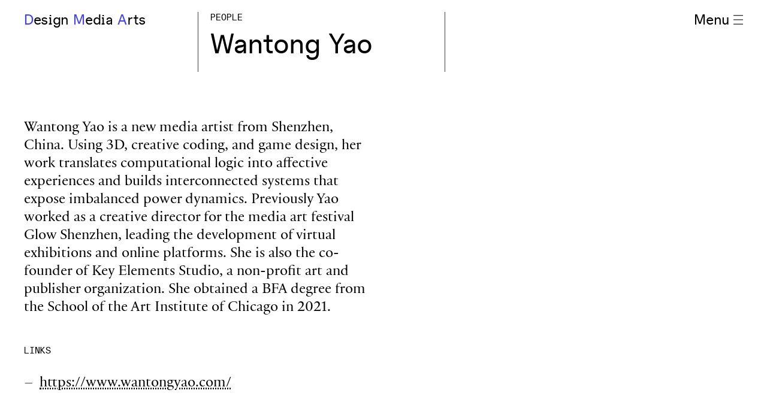

--- FILE ---
content_type: text/html; charset=utf-8
request_url: http://dma.ucla.edu/people/wantong-yao
body_size: 4469
content:
<!DOCTYPE html><html lang="en"><head><meta name="viewport" content="width=device-width"/><meta charSet="utf-8"/><link rel="apple-touch-icon" sizes="57x57" href="/assets/apple-icon-57x57.png"/><link rel="apple-touch-icon" sizes="60x60" href="/assets/apple-icon-60x60.png"/><link rel="apple-touch-icon" sizes="72x72" href="/assets/apple-icon-72x72.png"/><link rel="apple-touch-icon" sizes="76x76" href="/assets/apple-icon-76x76.png"/><link rel="apple-touch-icon" sizes="114x114" href="/assets/apple-icon-114x114.png"/><link rel="apple-touch-icon" sizes="120x120" href="/assets/apple-icon-120x120.png"/><link rel="apple-touch-icon" sizes="144x144" href="/assets/apple-icon-144x144.png"/><link rel="apple-touch-icon" sizes="152x152" href="/assets/apple-icon-152x152.png"/><link rel="apple-touch-icon" sizes="180x180" href="/assets/apple-icon-180x180.png"/><link rel="icon" type="image/png" sizes="192x192" href="/assets/android-icon-192x192.png"/><link rel="icon" type="image/png" sizes="32x32" href="/assets/favicon-32x32.png"/><link rel="icon" type="image/png" sizes="96x96" href="/assets/favicon-96x96.png"/><link rel="icon" type="image/png" sizes="16x16" href="/assets/favicon-16x16.png"/><link rel="manifest" href="/manifest.json"/><title>UCLA Design Media Arts | People | Wantong Yao</title><link rel="apple-touch-icon" sizes="57x57" href="/assets/apple-icon-57x57.png"/><link rel="apple-touch-icon" sizes="60x60" href="/assets/apple-icon-60x60.png"/><link rel="apple-touch-icon" sizes="72x72" href="/assets/apple-icon-72x72.png"/><link rel="apple-touch-icon" sizes="76x76" href="/assets/apple-icon-76x76.png"/><link rel="apple-touch-icon" sizes="114x114" href="/assets/apple-icon-114x114.png"/><link rel="apple-touch-icon" sizes="120x120" href="/assets/apple-icon-120x120.png"/><link rel="apple-touch-icon" sizes="144x144" href="/assets/apple-icon-144x144.png"/><link rel="apple-touch-icon" sizes="152x152" href="/assets/apple-icon-152x152.png"/><link rel="apple-touch-icon" sizes="180x180" href="/assets/apple-icon-180x180.png"/><link rel="icon" type="image/png" sizes="192x192" href="/assets/android-icon-192x192.png"/><link rel="icon" type="image/png" sizes="32x32" href="/assets/favicon-32x32.png"/><link rel="icon" type="image/png" sizes="96x96" href="/assets/favicon-96x96.png"/><link rel="icon" type="image/png" sizes="16x16" href="/assets/favicon-16x16.png"/><link rel="manifest" href="/manifest.json"/><meta name="msapplication-TileColor" content="#ffffff"/><meta name="msapplication-TileImage" content="/assets/ms-icon-144x144.png"/><meta name="theme-color" content="#ffffff"/><meta name="next-head-count" content="34"/><link rel="preload" href="/_next/static/css/9f687fac07e0e2631370.css" as="style"/><link rel="stylesheet" href="/_next/static/css/9f687fac07e0e2631370.css" data-n-g=""/><link rel="preload" href="/_next/static/css/baad12c6fd87823cb3e5.css" as="style"/><link rel="stylesheet" href="/_next/static/css/baad12c6fd87823cb3e5.css" data-n-p=""/><noscript data-n-css=""></noscript><script defer="" nomodule="" src="/_next/static/chunks/polyfills-a40ef1678bae11e696dba45124eadd70.js"></script><script src="/_next/static/chunks/webpack-af28476a2e7790fd48db.js" defer=""></script><script src="/_next/static/chunks/framework-2191d16384373197bc0a.js" defer=""></script><script src="/_next/static/chunks/main-011e14431c997dd5213e.js" defer=""></script><script src="/_next/static/chunks/pages/_app-58a33835dcf8b3e1a1ec.js" defer=""></script><script src="/_next/static/chunks/675-b5c9499f253bf5e8de00.js" defer=""></script><script src="/_next/static/chunks/400-f32bda3397b69f4361a9.js" defer=""></script><script src="/_next/static/chunks/825-21eecfcf1d8e8b29979d.js" defer=""></script><script src="/_next/static/chunks/pages/people/%5Bslug%5D-1b8c96fc77dfda31ba12.js" defer=""></script><script src="/_next/static/3dOPG_gKCjcuRH-xYPp7D/_buildManifest.js" defer=""></script><script src="/_next/static/3dOPG_gKCjcuRH-xYPp7D/_ssgManifest.js" defer=""></script></head><body><div id="__next"><div class="style_container__15GkV"><nav class="style_container__17KPt"><div class="style_header__2jXEF"><button type="button" aria-expanded="false" aria-controls="mainMenu" class="style_control__h2GyQ">Menu<svg version="1.1" x="0px" y="0px" width="14.7px" height="14.7px" viewBox="0 0 14.7 14.7" class="style_icon__25RQw"><line stroke="#000000" x1="14.7" y1="0.7" x2="0" y2="0.7"></line><line stroke="#000000" x1="14.7" y1="14" x2="0" y2="14"></line><line stroke="#000000" x1="14.7" y1="7.3" x2="0" y2="7.3"></line></svg></button><h1 class="style_navHeader__2jyVp style_title__3z6FR style_hidden__1_X7W"><a href="/">DMA</a></h1><form class="style_search__JEkz9 style_hidden__1_X7W" role="search" aria-label="Search dma.ucla.edu" action="/search" method="get"><label for="search" class="style_searchLabel__38qaC"><span class="sr-only">Search</span><input type="text" id="search" name="q" placeholder="Search…" class="style_searchField__3QCCB"/></label></form></div><ul id="mainMenu" class="style_mainMenu__NGwjN"><li class="style_section__2l02h"><h2 class="common_header3__3aFD_ style_sectionTitle__2Ydnt"><span class="style_sectionText__2ZXqF">Programs</span><button type="button" class="style_sectionButton__1_p4W" aria-expanded="false" aria-controls="Programs-items">Programs</button></h2><ul class="style_sectionItems__FKThq" id="Programs-items"><div><a class="" href="/programs/ba">Undergraduate (BA)</a></div><div><a class="" href="/programs/mfa">Graduate (MFA)</a></div><div><a class="" href="/programs/si">Summer Institute</a></div></ul></li><li class="style_section__2l02h"><h2 class="common_header3__3aFD_ style_sectionTitle__2Ydnt"><span class="style_sectionText__2ZXqF">People</span><button type="button" class="style_sectionButton__1_p4W" aria-expanded="false" aria-controls="People-items">People</button></h2><ul class="style_sectionItems__FKThq" id="People-items"><div><a class="" href="/people/faculty">Faculty</a></div><div><a class="" href="/people/mfa">MFA Candidates</a></div><div><a class="" href="/people/alumnx">Alumnx</a></div><div><a class="" href="/people/futures">Futures</a></div><div><a class="" href="/people/work">Work Archive</a></div><div><a class="" href="/people/staff">Staff</a></div></ul></li><li class="style_section__2l02h"><h2 class="common_header3__3aFD_ style_sectionTitle__2Ydnt"><span class="style_sectionText__2ZXqF">Events</span><button type="button" class="style_sectionButton__1_p4W" aria-expanded="false" aria-controls="Events-items">Events</button></h2><ul class="style_sectionItems__FKThq" id="Events-items"><div><a class="" href="/events">Calendar</a></div><div><a class="" href="/events/archive">Lecture Archive</a></div><div><a class="" href="/events/announcements">Announcements</a></div></ul></li><li class="style_section__2l02h"><h2 class="common_header3__3aFD_ style_sectionTitle__2Ydnt"><span class="style_sectionText__2ZXqF">Initiatives</span><button type="button" class="style_sectionButton__1_p4W" aria-expanded="false" aria-controls="Initiatives-items">Initiatives</button></h2><ul class="style_sectionItems__FKThq" id="Initiatives-items"><div><a class="" href="/initiatives/ucla-game-lab">UCLA Game Lab</a></div><div><a class="" href="/initiatives/counterforce-lab">Counterforce Lab</a></div><div><a class="" href="/initiatives/conditional-studio">Conditional Studio</a></div><div><a class="" href="/initiatives/flat-journal">FLAT Journal</a></div><div><a class="" href="/initiatives/art-sci-center">Art | Sci Center</a></div><div><a class="" href="/initiatives/social-software">Social Software</a></div></ul></li><li class="style_section__2l02h"><h2 class="common_header3__3aFD_ style_sectionTitle__2Ydnt"><span class="style_sectionText__2ZXqF">Information</span><button type="button" class="style_sectionButton__1_p4W" aria-expanded="false" aria-controls="Information-items">Information</button></h2><ul class="style_sectionItems__FKThq" id="Information-items"><div><a class="" href="/resources/about">About</a></div><div><a class="" href="/resources/contact">Contact</a></div><div><a class="" href="/resources/facilities">Facilities</a></div><div><a class="" href="/resources/employment">Employment</a></div></ul></li><li class="style_section__2l02h"><h2 class="common_header3__3aFD_ style_sectionTitle__2Ydnt"><span class="style_sectionText__2ZXqF">Community Resources</span><button type="button" class="style_sectionButton__1_p4W" aria-expanded="false" aria-controls="Community Resources-items">Community Resources</button></h2><ul class="style_sectionItems__FKThq" id="Community Resources-items"><div><a class="" href="/pages/aedi">AEDI</a></div><div><a class="" href="https://support.dma.ucla.edu/">DMA Labs and Facilities</a></div><div><a class="" href="/pages/student-resources">Student Resources</a></div><div><a class="" href="https://dma.ucla.edu/pages/covid-19">COVID-19 Information</a></div><div><a class="" href="https://classes.dma.ucla.edu/">Classes Site</a></div></ul></li></ul><div class="style_contactInfo__2AWeJ"><div class="style_contactItem__1-Rje"><p>UCLA Design Media Arts</p><p>Broad Art Center</p><p>240 Charles E. Young Dr.</p><p>Los Angeles, CA 90095-1456</p><p></p></div><div class="style_contactItem__1-Rje"><div><a href="https://www.facebook.com/UCLAdesignmediaarts">Facebook</a></div><div><a href="http://twitter.com/UCLA_DMA">Twitter</a></div><div><a href="https://www.instagram.com/ucla_dma/">Instagram</a></div></div><div class="style_contactItem__1-Rje"><p><a href="tel:+1 310 825 9007">+1 310 825 9007</a></p><p><a href="tel:+1 310 206 6676 (Fax)">+1 310 206 6676 (Fax)</a></p><p><a href="mailto:dmainfo@arts.ucla.edu">dmainfo@arts.ucla.edu</a></p></div></div><div class="style_invisibleCloser__bQ2nr" aria-hidden="true"></div></nav><div class="style_container__2tjzY"><div class="style_lockup__1O1sO"><a href="/"><h1 aria-hidden="true" class="style_deptName__1kP_f"><span class="style_letter__3i5kg">D</span>esign <span class="style_letter__3i5kg">M</span>edia <span class="style_letter__3i5kg">A</span>rts</h1><h1 class="sr-only">Design Media Arts</h1></a></div><div class="style_titles__3rip5"><h3 class="common_header3__3aFD_"><a href="/people/alumnx"><span class="style_subhead1__2ztSx">People</span></a></h3><h2 class="style_title__1L0GK">Wantong Yao</h2></div></div><div class="style_page__1medy"><main class="style_content__8FFeB"><div class="style_container__CAktv"><p>Wantong Yao is a new media artist from Shenzhen, China. Using 3D, creative coding, and game design, her work translates computational logic into affective experiences and builds interconnected systems that expose imbalanced power dynamics. Previously Yao worked as a creative director for the media art festival Glow Shenzhen, leading the development of virtual exhibitions and online platforms. She is also the co-founder of Key Elements Studio, a non-profit art and publisher organization. She obtained a BFA degree from the School of the Art Institute of Chicago in 2021.</p></div><div class="style_linksList__2b4j3"><h3 class="common_header3__3aFD_">Links</h3><ul class="style_allLinks__LoyJG"><li class="style_link__VlE5d"><a href="https://www.wantongyao.com/" target="_blank" rel="noreferrer noopener">https://www.wantongyao.com/</a></li></ul></div></main><aside class="style_container__2j5Ng style_isWide__339DK"><h3 class="common_header3__3aFD_ style_worksLabel__1ehvp">Works</h3><div class="style_gallery__3-KSm style_cols1__2ZiVu"></div></aside></div><footer class="style_container__2FYPP"><div class="style_siteMap__28GjQ"><div class="style_section__2tF0A"><h2 class="common_header3__3aFD_ style_sectionHeader__26t2Q"><a class="style_dma__1n--6" href="/">DMA</a></h2><a href="https://www.facebook.com/UCLAdesignmediaarts" class="style_menuItem__1Eu2P">Facebook</a><a href="http://twitter.com/UCLA_DMA" class="style_menuItem__1Eu2P">Twitter</a><a href="https://www.instagram.com/ucla_dma/" class="style_menuItem__1Eu2P">Instagram</a></div><div class="style_section__2tF0A"><h2 class="common_header3__3aFD_ style_sectionHeader__26t2Q">Programs</h2><a class="style_menuItem__1Eu2P" href="/programs/ba">Undergraduate (BA)</a><a class="style_menuItem__1Eu2P" href="/programs/mfa">Graduate (MFA)</a><a class="style_menuItem__1Eu2P" href="/programs/si">Summer Institute</a></div><div class="style_section__2tF0A"><h2 class="common_header3__3aFD_ style_sectionHeader__26t2Q">People</h2><a class="style_menuItem__1Eu2P" href="/people/faculty">Faculty</a><a class="style_menuItem__1Eu2P" href="/people/mfa">MFA Candidates</a><a class="style_menuItem__1Eu2P" href="/people/alumnx">Alumnx</a><a class="style_menuItem__1Eu2P" href="/people/futures">Futures</a><a class="style_menuItem__1Eu2P" href="/people/work">Work Archive</a><a class="style_menuItem__1Eu2P" href="/people/staff">Staff</a></div><div class="style_section__2tF0A"><h2 class="common_header3__3aFD_ style_sectionHeader__26t2Q">Events</h2><a class="style_menuItem__1Eu2P" href="/events">Calendar</a><a class="style_menuItem__1Eu2P" href="/events/archive">Lecture Archive</a><a class="style_menuItem__1Eu2P" href="/events/announcements">Announcements</a></div><div class="style_section__2tF0A"><h2 class="common_header3__3aFD_ style_sectionHeader__26t2Q">Initiatives</h2><a class="style_menuItem__1Eu2P" href="/initiatives/ucla-game-lab">UCLA Game Lab</a><a class="style_menuItem__1Eu2P" href="/initiatives/counterforce-lab">Counterforce Lab</a><a class="style_menuItem__1Eu2P" href="/initiatives/conditional-studio">Conditional Studio</a><a class="style_menuItem__1Eu2P" href="/initiatives/flat-journal">FLAT Journal</a><a class="style_menuItem__1Eu2P" href="/initiatives/art-sci-center">Art | Sci Center</a><a class="style_menuItem__1Eu2P" href="/initiatives/social-software">Social Software</a></div><div class="style_section__2tF0A"><h2 class="common_header3__3aFD_ style_sectionHeader__26t2Q">Information</h2><a class="style_menuItem__1Eu2P" href="/resources/about">About</a><a class="style_menuItem__1Eu2P" href="/resources/contact">Contact</a><a class="style_menuItem__1Eu2P" href="/resources/facilities">Facilities</a><a class="style_menuItem__1Eu2P" href="/resources/employment">Employment</a></div><div class="style_section__2tF0A"><h2 class="common_header3__3aFD_ style_sectionHeader__26t2Q">Community Resources</h2><a class="style_menuItem__1Eu2P" href="/pages/aedi">AEDI</a><a class="style_menuItem__1Eu2P" href="https://support.dma.ucla.edu/">DMA Labs and Facilities</a><a class="style_menuItem__1Eu2P" href="/pages/student-resources">Student Resources</a><a class="style_menuItem__1Eu2P" href="https://dma.ucla.edu/pages/covid-19">COVID-19 Information</a><a class="style_menuItem__1Eu2P" href="https://classes.dma.ucla.edu/">Classes Site</a></div></div><div class="style_contactSections__3JP4Y"><div class="style_contactSection__1NB6a"><p>UCLA Design Media Arts</p><p>Broad Art Center</p><p>240 Charles E. Young Dr.</p><p>Los Angeles, CA 90095-1456</p><p></p></div><div class="style_contactSection__1NB6a"><p><a href="tel:+1 310 825 9007">+1 310 825 9007</a></p><p><a href="tel:+1 310 206 6676 (Fax)">+1 310 206 6676 (Fax)</a></p><p><a href="mailto:dmainfo@arts.ucla.edu">dmainfo@arts.ucla.edu</a></p></div><div class="style_contactSection__1NB6a style_actions__loKmu"><p><a href="http://eepurl.com/dH96pT" target="_blank" rel="noreferrer">» Signup for our Mailing List</a></p><p><a href="https://giveto.ucla.edu/fund/design-media-arts/" target="_blank" rel="noreferrer">» Donate to UCLA DMA</a></p></div><div class="style_contactSection__1NB6a style_meta__19VOV style_copy__2oiqb"><p>The Department of Design Media Arts is a part of the <a href="https://arts.ucla.edu/" target="_blank" rel="noreferrer">School of the Arts and Architecture</a> at the <a href="https://ucla.edu/" target="_blank" rel="noreferrer">University of California, Los Angeles</a>.</p><p>As a land grant institution, UCLA acknowledges the Gabrielino/Tongva peoples as the traditional land caretakers of Tovaangar (Los Angeles basin, So. Channel Islands).</p><p>© <!-- -->2026<!-- --> Regents of the University of California</p></div></div></footer></div></div><script id="__NEXT_DATA__" type="application/json">{"props":{"pageProps":{"data":{"id":478,"name":"Wantong Yao","type":"MFA","title":null,"biography":"Wantong Yao is a new media artist from Shenzhen, China. Using 3D, creative coding, and game design, her work translates computational logic into affective experiences and builds interconnected systems that expose imbalanced power dynamics. Previously Yao worked as a creative director for the media art festival Glow Shenzhen, leading the development of virtual exhibitions and online platforms. She is also the co-founder of Key Elements Studio, a non-profit art and publisher organization. She obtained a BFA degree from the School of the Art Institute of Chicago in 2021.","email":"wantongyao.art@gmail.com","slug":"wantong-yao","classOf":2024,"phone":null,"otherTitle":null,"listOnAlumnxPage":true,"created_at":"2022-10-07T21:26:47.000Z","updated_at":"2024-09-12T19:38:56.000Z","links":[{"id":336,"label":"https://www.wantongyao.com/","url":"https://www.wantongyao.com/","file":null}],"image":{"id":1916,"name":"IMG_8679small---WANTONG-YAO.jpg","alternativeText":"\"an overly retouched photo of wantong yao\" an asian woman in a black dress looking at the camera","caption":"","width":1598,"height":1598,"formats":{"thumbnail":{"name":"thumbnail_IMG_8679small---WANTONG-YAO.jpg","hash":"thumbnail_IMG_8679small_WANTONG_YAO_1dad9ebe40","ext":".jpg","mime":"image/jpeg","width":156,"height":156,"size":2.88,"path":null,"url":"/uploads/thumbnail_IMG_8679small_WANTONG_YAO_1dad9ebe40.jpg"},"large":{"name":"large_IMG_8679small---WANTONG-YAO.jpg","hash":"large_IMG_8679small_WANTONG_YAO_1dad9ebe40","ext":".jpg","mime":"image/jpeg","width":1000,"height":1000,"size":51.65,"path":null,"url":"/uploads/large_IMG_8679small_WANTONG_YAO_1dad9ebe40.jpg"},"medium":{"name":"medium_IMG_8679small---WANTONG-YAO.jpg","hash":"medium_IMG_8679small_WANTONG_YAO_1dad9ebe40","ext":".jpg","mime":"image/jpeg","width":750,"height":750,"size":28.02,"path":null,"url":"/uploads/medium_IMG_8679small_WANTONG_YAO_1dad9ebe40.jpg"},"small":{"name":"small_IMG_8679small---WANTONG-YAO.jpg","hash":"small_IMG_8679small_WANTONG_YAO_1dad9ebe40","ext":".jpg","mime":"image/jpeg","width":500,"height":500,"size":14.03,"path":null,"url":"/uploads/small_IMG_8679small_WANTONG_YAO_1dad9ebe40.jpg"}},"hash":"IMG_8679small_WANTONG_YAO_1dad9ebe40","ext":".jpg","mime":"image/jpeg","size":136.3,"url":"/uploads/IMG_8679small_WANTONG_YAO_1dad9ebe40.jpg","previewUrl":null,"provider":"local","provider_metadata":null,"created_at":"2022-10-07T21:26:44.000Z","updated_at":"2022-10-07T21:26:44.000Z"},"announcements":[],"focus":[{"id":1,"name":"Games","created_at":"2021-07-21T21:25:49.000Z","updated_at":"2021-07-21T21:25:49.000Z"},{"id":17,"name":"3D Animation","created_at":"2022-10-03T20:48:42.000Z","updated_at":"2022-10-03T20:48:42.000Z"},{"id":30,"name":"Generative Art","created_at":"2022-10-07T21:27:46.000Z","updated_at":"2022-10-07T21:27:46.000Z"},{"id":29,"name":"Augmented Reality","created_at":"2022-10-07T21:27:34.000Z","updated_at":"2022-10-07T21:27:34.000Z"}],"works":[],"events":[],"isAlumnx":true}},"__N_SSG":true},"page":"/people/[slug]","query":{"slug":"wantong-yao"},"buildId":"3dOPG_gKCjcuRH-xYPp7D","isFallback":false,"gsp":true,"scriptLoader":[]}</script></body></html>

--- FILE ---
content_type: text/css; charset=UTF-8
request_url: http://dma.ucla.edu/_next/static/css/9f687fac07e0e2631370.css
body_size: 4088
content:
.style_container__17KPt{max-width:50%;position:fixed;top:0;right:0;z-index:5}@media (max-width:900px){.style_container__17KPt{max-width:100vw;padding:0 var(--col-gap)}}.style_containerOpen__1Xk7f{width:100%;max-width:none;z-index:1000;display:grid;grid-template-columns:repeat(var(--columns),1fr);grid-gap:0 var(--col-gap)}@media (max-width:900px){.style_containerOpen__1Xk7f{background:#fff;display:flex;flex-direction:column;height:100%;min-height:100vh;overflow-y:scroll}}.style_hidden__1_X7W{display:none!important}.style_header__2jXEF{display:flex;justify-content:space-between;grid-column:7/span 6;margin-left:calc(var(--col-gap-half) * -1);padding:var(--row-gap-half) var(--row-gap) var(--col-gap-half) var(--col-gap-half);position:relative}@media (max-width:1100px){.style_header__2jXEF{grid-column:6/span 7}}@media (max-width:900px){.style_header__2jXEF{margin-left:0;grid-column:1/-1;padding:var(--row-gap-half) 0 0 0}}.style_containerOpen__1Xk7f .style_header__2jXEF{background-color:#fff}.style_icon__25RQw{display:inline-block;margin-left:.3em;height:.65em;width:auto}.style_navHeader__2jyVp{order:1}.style_control__h2GyQ{inline-size:-webkit-max-content;inline-size:max-content;order:3}.style_search__JEkz9{flex-grow:2;display:flex;order:2}.style_search__JEkz9:after,.style_search__JEkz9:before{background-image:url(/_next/static/media/pipe.da3d8098de024bbd5e1c1a391893ebeb.svg);background-position:50% 50%;background-repeat:no-repeat;height:100%;width:1px;padding:0 15px;content:""}@media (max-width:900px){.style_search__JEkz9{position:relative;padding-right:25px}.style_search__JEkz9:before{display:none}.style_search__JEkz9:after{position:absolute;right:-5px}}.style_searchLabel__38qaC{flex-grow:2;display:flex;position:relative}.style_searchLabel__38qaC:after{background-image:url(/_next/static/media/search.9a4c92995d84d53873da9c2e307867b5.svg);background-position:100% 50%;background-repeat:no-repeat;background-color:#fff;height:100%;width:.8em;padding:0 15px;content:"";position:absolute;right:0}.style_searchField__3QCCB{flex-grow:2;padding:0;margin:0;border:0;font-size:inherit;line-height:inherit;font-family:inherit;background-color:transparent}@media (max-width:900px){.style_searchField__3QCCB{width:0;opacity:0;margin-right:25px}.style_searchField__3QCCB.style_inputFocused__3OrFq{opacity:1}}.style_mainMenu__NGwjN{background-color:#fff;grid-column:7/span 6;display:none;margin-left:calc(var(--col-gap-half) * -1);padding:var(--col-gap-half);-webkit-column-count:2;column-count:2}@media (max-width:1100px){.style_mainMenu__NGwjN{grid-column:6/span 7}}@media (max-width:900px){.style_mainMenu__NGwjN{margin-left:0;grid-column:1/-1;-webkit-column-count:1;column-count:1;padding:20px 0}}.style_containerOpen__1Xk7f .style_mainMenu__NGwjN{display:block}.style_title__3z6FR{text-transform:uppercase;margin:0;font-family:var(--font);font-size:var(--text-base);line-height:var(--leading-normal);letter-spacing:-.015em}.style_title__3z6FR a{color:var(--site-blue)}@media (max-width:900px){.style_title__3z6FR.style_inputFocused__3OrFq{display:none}}.style_section__2l02h{display:block;page-break-inside:avoid;-webkit-column-break-inside:avoid;break-inside:avoid;margin-bottom:1.2em}@media (max-width:900px){.style_section__2l02h{padding:0;margin-bottom:0}.style_section__2l02h:first-child{border-top:1px solid var(--site-grey)}.style_section__2l02h{border-bottom:1px solid var(--site-grey)}}h2.style_sectionTitle__2Ydnt{margin-bottom:.2em}@media (max-width:900px){h2.style_sectionTitle__2Ydnt .style_sectionText__2ZXqF{display:none;visibility:hidden}}.style_sectionButton__1_p4W{display:none;visibility:hidden;text-transform:uppercase}@media (max-width:900px){.style_sectionButton__1_p4W{display:inline;visibility:visible;padding:1.1em 0;width:100%;text-align:left}.style_section__2l02h h2.style_sectionTitle__2Ydnt{margin-bottom:0;position:relative}.style_section__2l02h h2.style_sectionTitle__2Ydnt:after{position:absolute;right:0;background-image:url(/_next/static/media/disclose.4a0f4cbba3bdf365eb3d192bcd057408.svg);background-position:50% 50%;background-repeat:no-repeat;background-size:1.2em;-webkit-transform:rotatex(180deg);transform:rotatex(180deg);height:100%;width:1px;padding:0 .6em;content:""}.style_sectionOpen__3-x_X h2.style_sectionTitle__2Ydnt:after{-webkit-transform:rotatex(0deg);transform:rotatex(0deg)}.style_sectionItems__FKThq{display:none;padding-bottom:20px}.style_sectionOpen__3-x_X .style_sectionItems__FKThq{display:block}}.style_invisibleCloser__bQ2nr{position:fixed;z-index:-1;top:0;left:0;width:100vw;height:100vh;display:none;background-color:#fff;opacity:.7}@media (max-width:900px){.style_invisibleCloser__bQ2nr{height:0;width:0;overflow:hidden}}.style_containerOpen__1Xk7f .style_invisibleCloser__bQ2nr{display:block}.style_contactInfo__2AWeJ{margin-left:calc(var(--col-gap-half) * -1);padding:var(--col-gap-half);background-color:#fff;grid-column:7/span 6;display:grid;grid-template-columns:repeat(6,1fr);grid-gap:0 var(--col-gap);display:none;grid-gap:1em var(--col-gap);font-family:var(--mono-font);font-size:var(--text-sm);line-height:var(--leading-loose);letter-spacing:0;font-weight:400}.style_contactInfo__2AWeJ p{margin-bottom:0}@media (max-width:1100px){.style_contactInfo__2AWeJ{grid-column:6/span 7}}@media (max-width:900px){.style_contactInfo__2AWeJ{grid-column:1/-1;padding-top:0}}.style_containerOpen__1Xk7f .style_contactInfo__2AWeJ{display:grid}@media (max-width:900px){.style_containerOpen__1Xk7f .style_contactInfo__2AWeJ{display:flex;flex-direction:column}}.style_contactItem__1-Rje{grid-column:auto/span 3}@media (max-width:900px){.style_contactItem__1-Rje{margin-top:1.2em}}.style_activeItem__Ror1C{color:var(--site-blue)}.common_header3__3aFD_{font-family:var(--mono-font);font-size:var(--text-sm);line-height:var(--leading-loose);letter-spacing:0;font-weight:400;text-transform:uppercase;margin-bottom:.85em}.style_container__2FYPP{display:grid;grid-template-columns:repeat(var(--columns),1fr);grid-gap:0 var(--col-gap);grid-column:1/-1;grid-row-gap:var(--row-gap-half);row-gap:var(--row-gap-half);border-top:1px solid var(--site-grey);padding-top:.5em;padding-bottom:.5em}.style_mainMenu__1550K{background-color:#fff;grid-column:1/-1;margin-left:calc(var(--col-gap-half) * -1);padding:var(--col-gap-half);-webkit-column-count:2;column-count:2}.style_siteMap__28GjQ{display:flex;grid-column:1/-1;grid-gap:1em;gap:1em;justify-content:space-between}@media (max-width:900px){.style_siteMap__28GjQ{display:grid;grid-template-columns:repeat(8,1fr);grid-gap:0 var(--col-gap)}}.style_section__2tF0A{margin-bottom:var(--row-gap-half)}@media (max-width:900px){.style_section__2tF0A{grid-column:auto/span 4}}.style_donate__HZDVK{padding:3.5px 11px 5px;border:1px solid #000;border-radius:20px;display:inline-block;white-space:nowrap;margin-bottom:.5em}.style_donate__HZDVK:hover{border-color:var(--site-blue)}.style_sectionHeader__26t2Q{margin-bottom:.5em}.style_contactSection__1NB6a,.style_menuItem__1Eu2P{display:block;font-family:var(--mono-font);font-size:var(--text-sm);line-height:var(--leading-loose);letter-spacing:0;font-weight:400}.style_menuItem__1Eu2P{padding-left:1em;text-indent:-1em}.style_contactSections__3JP4Y{display:flex;flex-wrap:wrap;grid-column:1/-1;grid-gap:1em;gap:1em;justify-content:space-between}.style_contactSection__1NB6a{width:100%}.style_contactSection__1NB6a p{margin-bottom:0}.style_meta__19VOV{flex:none;width:100%;margin-top:1.2em}.style_copy__2oiqb>*+*{margin-top:1.2em}.style_dma__1n--6{color:var(--site-blue)}@media (min-width:900px){.style_contactSection__1NB6a{flex:1 1}.style_meta__19VOV{flex:none;width:100%}}@media (min-width:1420px){.style_contactSection__1NB6a{flex:none;width:18%}.style_actions__loKmu{width:21%}.style_meta__19VOV{flex:1 1;width:auto;margin-top:0}}@media (min-width:1600px){.style_contactSection__1NB6a{width:16%}.style_actions__loKmu{width:20%}}.style_container__15GkV{display:grid;grid-template-columns:repeat(var(--columns),1fr);grid-gap:var(--row-gap) var(--col-gap);padding:var(--col-gap-half) var(--col-gap)}@media (max-width:900px){.style_container__15GkV{padding-top:var(--col-gap)}}.menu-open .style_container__15GkV{overflow:hidden;max-height:100vh}@font-face{font-family:diatype-mono;src:url(/_next/static/media/diatypepremonodma-regular-webfont.bc98125cb6b89b891427efe99bf36320.woff2) format("woff2"),url(/_next/static/media/diatypepremonodma-regular-webfont.139a0c2bab1758080435c1dc17dd965d.woff) format("woff");font-weight:400;font-style:normal}@font-face{font-family:diatype-mono;src:url(/_next/static/media/diatypepremonodma-italic-webfont.1bd8bd8cd29589cba66a305ff7ca412d.woff2) format("woff2"),url(/_next/static/media/diatypepremonodma-italic-webfont.569cacf3c7e9d8c0b0686302e69b1a8d.woff) format("woff");font-weight:400;font-style:italic}@font-face{font-family:diatype-semimono;src:url(/_next/static/media/diatypepresemimonodma-italic-webfont.ba9ebca3c4341a44344c48de13b49392.woff2) format("woff2"),url(/_next/static/media/diatypepresemimonodma-italic-webfont.5191cb9e943153bd42afb0916e9168b7.woff) format("woff");font-weight:400;font-style:italic}@font-face{font-family:diatype-semimono;src:url(/_next/static/media/diatypepresemimonodma-regular-webfont.9bcfc04e2ca8e96b29351cd059afba3a.woff2) format("woff2"),url(/_next/static/media/diatypepresemimonodma-regular-webfont.99b65d81d3b68922fd02f518fd37a3e6.woff) format("woff");font-weight:400;font-style:normal}@font-face{font-family:diatype-regular;src:url(/_next/static/media/diatypepre-regular-webfont.631eac22a73329eb4c11ae848efd6f0b.woff2) format("woff2"),url(/_next/static/media/diatypepre-regular-webfont.b3900d089edaf06720c57cf028b1ebee.woff) format("woff");font-weight:400;font-style:normal}@font-face{font-family:Practice;src:url(/_next/static/media/Practice-Black.f5043daa6098f4dc5e4064b4fc3a80d2.eot);src:url(/_next/static/media/Practice-Black.f5043daa6098f4dc5e4064b4fc3a80d2.eot?#iefix) format("embedded-opentype"),url(/_next/static/media/Practice-Black.701d64b456484beadf1e40d8c4fb51ef.woff2) format("woff2"),url(/_next/static/media/Practice-Black.b92475c4df51837a2d1a77ceb862f361.woff) format("woff");font-weight:900;font-style:normal}@font-face{font-family:Practice;src:url(/_next/static/media/Practice-Black-Italic.9be08d37aff991fcc8425b964ee68fc4.eot);src:url(/_next/static/media/Practice-Black-Italic.9be08d37aff991fcc8425b964ee68fc4.eot?#iefix) format("embedded-opentype"),url(/_next/static/media/Practice-Black-Italic.dbc5b493b6f343ecddab1ab5d145eb68.woff2) format("woff2"),url(/_next/static/media/Practice-Black-Italic.aff87b319e9008e3d1f03c1ce8d00d69.woff) format("woff");font-weight:900;font-style:italic}@font-face{font-family:Practice;src:url(/_next/static/media/Practice-Bold.685769618db28e25fbcb7d35abf76ed5.eot);src:url(/_next/static/media/Practice-Bold.685769618db28e25fbcb7d35abf76ed5.eot?#iefix) format("embedded-opentype"),url(/_next/static/media/Practice-Bold.e956192f9713da3818038d00e463a7ab.woff2) format("woff2"),url(/_next/static/media/Practice-Bold.9faa011d8e9b8ccae9e57198098e59e6.woff) format("woff");font-weight:700;font-style:normal}@font-face{font-family:Practice;src:url(/_next/static/media/Practice-Bold-Italic.743d3f03e8425ad0c2935ed32c5f9d67.eot);src:url(/_next/static/media/Practice-Bold-Italic.743d3f03e8425ad0c2935ed32c5f9d67.eot?#iefix) format("embedded-opentype"),url(/_next/static/media/Practice-Bold-Italic.916ec19e4940ec487360d4029303d8bf.woff2) format("woff2"),url(/_next/static/media/Practice-Bold-Italic.5d21a4056e031aecf43ec67dcb389206.woff) format("woff");font-weight:700;font-style:italic}@font-face{font-family:Practice;src:url(/_next/static/media/Practice-Regular.23da1741b28a9b2493bb98a47acb4ffe.eot);src:url(/_next/static/media/Practice-Regular.23da1741b28a9b2493bb98a47acb4ffe.eot?#iefix) format("embedded-opentype"),url(/_next/static/media/Practice-Regular.67f9a849f2648338388554cf6127d0e2.woff2) format("woff2"),url(/_next/static/media/Practice-Regular.a07ee4988c7cf01e936fe2bfceaf3afd.woff) format("woff");font-weight:400;font-style:normal}*,:after,:before{box-sizing:inherit}html{box-sizing:border-box;font-size:16px}body{margin:0;font:15px/1 sans-serif;-moz-osx-font-smoothing:grayscale;-webkit-font-smoothing:antialiased}blockquote,dd,dl,dt,figure,h1,h2,h3,h4,h5,h6,ol,p,ul{margin:0;padding:0}dl,ol,ul{list-style:none}dd,dt,li,main{display:block}h1,h2,h3,h4{font-size:inherit;font-weight:400;margin:0;padding:0}a,button{color:inherit;transition:color .3s,border .3s,opacity .3s}a{text-decoration:none;background-color:transparent}button{overflow:visible;border:0;font:inherit;-webkit-font-smoothing:inherit;letter-spacing:inherit;background:none;cursor:pointer;padding:0}::-moz-focus-inner{border:0}img{max-width:100%;height:auto;border:0;border-style:none}[type=button]::-moz-focus-inner,[type=reset]::-moz-focus-inner,[type=submit]::-moz-focus-inner,button::-moz-focus-inner{border-style:none;padding:0}[type=button]:-moz-focusring,[type=reset]:-moz-focusring,[type=submit]:-moz-focusring,button:-moz-focusring{outline:1px dotted ButtonText}[type=search]::-webkit-search-decoration{-webkit-appearance:none}.sr-only{left:-999px;position:absolute;top:auto;width:1px;height:1px;overflow:hidden;z-index:-999}.sr-only:active,.sr-only:focus{color:#fff;background-color:#000;left:auto;top:auto;width:auto;height:auto;overflow:auto;padding:5px;border:4px solid #ff0;text-align:center;z-index:999}:root{--background-color:#fff;--font:diatype-semimono,Arial,sans-serif;--text-font:Practice,Times,serif;--mono-font:diatype-mono,monospace;--page-width:1440px;--columns:12;--col-gap:40px;--col-gap-half:20px;--row-gap:40px;--row-gap-half:20px;--text-sm:0.875rem;--text-base:1.375rem;--text-serif:1.438rem;--text-lg:2.688rem;--leading-loose:1.3;--leading-normal:1.2;--leading-tight:1;--relative-pt:0.6em;--relative-pb:0.7em;--site-red:#ff4040;--site-green:#40ff40;--site-blue:#4040ff;--site-grey:#404040}@media(max-width:900px){:root{--columns:8;--col-gap:20px;--col-gap-half:10px}}html{line-height:1.15;-ms-text-size-adjust:100%;-webkit-text-size-adjust:100%}h1{font-size:2em;margin:.67em 0}dl dl,dl ol,dl ul,ol dl,ul dl{margin:0}hr{box-sizing:content-box;height:0}pre{font-family:monospace,monospace;font-size:1em}abbr[title]{text-decoration:underline;-webkit-text-decoration:underline dotted;text-decoration:underline dotted}b,strong{font-weight:bolder}code,kbd,samp{font-family:monospace,monospace;font-size:1em}small{font-size:80%}button,input,select{margin:0}button{text-transform:none}[type=button],[type=reset],[type=submit],button{-webkit-appearance:button}fieldset{padding:.35em .75em .625em}progress{vertical-align:baseline}select{text-transform:none}textarea{margin:0}[type=search]{-webkit-appearance:textfield;outline-offset:-2px}::-webkit-inner-spin-button,::-webkit-outer-spin-button{height:auto}::-webkit-input-placeholder{color:inherit;opacity:.54}::-webkit-search-decoration{-webkit-appearance:none}::-webkit-file-upload-button{-webkit-appearance:button;font:inherit}::-moz-focus-inner{border-style:none;padding:0}:-moz-focusring{outline:1px dotted ButtonText}:-moz-ui-invalid{box-shadow:none}details,dialog{display:block}dialog{background-color:#fff;border:solid;color:#000;height:-moz-fit-content;height:-webkit-fit-content;height:fit-content;left:0;margin:auto;padding:1em;position:absolute;right:0;width:-moz-fit-content;width:-webkit-fit-content;width:fit-content}dialog:not([open]){display:none}summary{display:list-item}html{font-size:110%}@media (max-width:900px){html{font-size:93%}}body{background-color:#fff;background-color:var(--background-color);font-family:diatype-semimono,Arial,sans-serif;font-family:var(--font);font-size:1.375rem;font-size:var(--text-base);line-height:1.2;line-height:var(--leading-normal);letter-spacing:-.015em}p{margin-bottom:1.2em}@media (hover:hover){a:hover{color:#4040ff;color:var(--site-blue)}}

--- FILE ---
content_type: text/css; charset=UTF-8
request_url: http://dma.ucla.edu/_next/static/css/baad12c6fd87823cb3e5.css
body_size: 2099
content:
.style_container__CAktv a{text-decoration:underline;-webkit-text-decoration-style:dotted;text-decoration-style:dotted;-webkit-text-decoration-color:currentColor;text-decoration-color:currentColor;text-decoration-thickness:1.5px;text-underline-offset:.2em}.style_container__CAktv a:hover{color:inherit;text-decoration:none}.style_container__CAktv a{overflow-wrap:break-word;word-wrap:break-word}.style_container__CAktv li{display:flex}.style_container__CAktv li:before{content:"–";margin-right:.4em;display:block}.style_container__CAktv ul{margin-bottom:1em}.style_note__1uY7h{margin-bottom:1.2em}.style_note__1uY7h p{font-family:var(--mono-font);font-size:var(--text-sm);line-height:var(--leading-loose);letter-spacing:0;font-weight:400;color:var(--site-red);margin-bottom:0}.style_page__1medy{display:grid;grid-template-columns:repeat(var(--columns),1fr);grid-gap:0 var(--col-gap);grid-gap:var(--row-gap) var(--col-gap);grid-column:1/-1;grid-auto-rows:-webkit-min-content;grid-auto-rows:min-content;padding:var(--row-gap) 0;min-height:50vh}@media (max-width:900px){.style_page__1medy{padding-top:0}}.style_page__1medy blockquote{padding:10px 40px 30px;font-family:var(--mono-font);font-size:var(--text-sm);line-height:var(--leading-loose);letter-spacing:0;font-weight:400}.style_container__IX7uk{grid-column:1/span 2}@media (max-width:900px){.style_container__IX7uk{grid-column:1/-1;margin-bottom:var(--row-gap-half)}}.style_container__2j5Ng{grid-column:auto/span 4;position:relative}@media (max-width:900px){.style_container__2j5Ng{grid-column:1/-1}}.style_isWide__339DK{grid-column:auto/span 6}@media (max-width:900px){.style_isWide__339DK{grid-column:1/-1;padding-top:calc(2 * var(--row-gap))}}.style_isNarrow__1epbh{grid-column:auto/span 3}@media (max-width:900px){.style_isNarrow__1epbh{grid-column:1/-1}}.style_content__8FFeB{grid-column:auto/span 6;font-family:var(--text-font);font-size:var(--text-serif);letter-spacing:0;min-height:40vh}.style_content__8FFeB h2{font-family:var(--font);font-size:var(--text-base);line-height:var(--leading-normal);letter-spacing:-.015em;text-transform:uppercase;margin:2.4em 0 1.2em}.style_content__8FFeB div:first-child h2:first-child{margin-top:0}.style_content__8FFeB h3{font-family:var(--mono-font);font-size:var(--text-sm);line-height:var(--leading-loose);letter-spacing:0;font-weight:400;text-transform:uppercase;margin-bottom:.85em}.style_content__8FFeB a{text-decoration:underline;-webkit-text-decoration-style:dotted;text-decoration-style:dotted;-webkit-text-decoration-color:currentColor;text-decoration-color:currentColor;text-decoration-thickness:1.5px;text-underline-offset:.2em}.style_content__8FFeB a:hover{color:inherit;text-decoration:none}@media (max-width:900px){.style_content__8FFeB{grid-column:1/-1;min-height:0}}.style_section__tE5XV{margin-bottom:1.8em}.style_isWide__32kqy{grid-column:auto/span 7}@media (max-width:900px){.style_isWide__32kqy{grid-column:1/-1}}h3.style_subnavHeader__1bcqK{margin-bottom:3px}.style_linksList__3089u{position:-webkit-sticky;position:sticky;top:var(--row-gap-half)}.style_linksList__3089u a{font-family:var(--mono-font);font-size:var(--text-sm);line-height:var(--leading-loose);letter-spacing:0;font-weight:400;line-height:1.025;margin:4px .5ch;padding:0 0 0 12px;border-left:1px solid #000;display:block;text-transform:capitalize}.style_linksList__3089u a:hover{border-color:var(--site-blue)}.style_deptName__1kP_f{display:inline;font-size:1em;margin:0}.style_letter__3i5kg{color:var(--site-blue)}.style_container__2tjzY{display:grid;grid-template-columns:repeat(var(--columns),1fr);grid-gap:0 var(--col-gap);grid-column:1/-1;grid-row:1}.style_lockup__1O1sO{grid-column:1/span 3}@media (max-width:900px){.style_lockup__1O1sO{grid-column:1/-1;margin-bottom:20px}}.style_titles__3rip5{grid-column:auto/span 4;margin-left:calc(var(--col-gap-half) * -1);padding:0 0 0 var(--col-gap-half);border-left:1px solid var(--site-grey);position:relative}@media (max-width:900px){.style_titles__3rip5{border-left:0;grid-column:1/-1;border-top:1px solid var(--site-grey);border-bottom:1px solid var(--site-grey);padding:15px 0 20px;margin-left:0}.style_titles__3rip5.style_hideBottomTitlesBorder__3yCJF{border-bottom:0;padding-bottom:0}}.style_titles__3rip5:after{position:absolute;top:0;right:calc(var(--col-gap-half) * -1);border-right:1px solid var(--site-grey);display:block;height:100%;width:5px;content:""}@media (max-width:900px){.style_titles__3rip5:after{display:none}}.style_colonWrapper__CiSal{text-transform:none}.style_title__1L0GK{font-family:var(--font);font-size:var(--text-lg);line-height:var(--leading-tight);letter-spacing:-.025em;margin-bottom:20px}@media (max-width:900px){.style_title__1L0GK{margin-bottom:0}}.style_subhead1__2ztSx{display:inline-block;width:calc(25% + calc(var(--col-gap-half) * .5))}@media (max-width:900px){.style_subhead1__2ztSx{width:calc(28% + var(--col-gap-half))}}.style_container__2tjzY .bubble{display:none}@media (max-width:900px){.style_container__2tjzY .bubble{display:block}}.style_linksList__-O66K{grid-column:1/-1;border-top:1px solid var(--site-grey);border-bottom:1px solid var(--site-grey);display:flex;font-family:var(--mono-font);font-size:var(--text-sm);line-height:var(--leading-loose);letter-spacing:0;font-weight:400;padding:var(--relative-pt) 0 var(--relative-pb) 0;overflow-x:auto;white-space:nowrap}.style_linksList__-O66K a{padding-right:1.25em}.style_linksList__-O66K a.style_active__3Y8oM{color:var(--site-blue)}.style_linksList__-O66K a:before{content:"○ ";font-size:1.1em}.style_linksList__-O66K a.style_active__3Y8oM:before{content:"● ";color:var(--site-blue)}.style_container__3YI24,.style_container__HDtCZ{text-align:center;grid-column:1/-1;min-height:35vh;display:flex;justify-content:center;align-items:center}.style_linksList__2b4j3{margin-top:1.8em}.style_allLinks__LoyJG{margin-top:1.2em}.style_link__VlE5d:before{content:"–";margin-right:.4em}.style_relatedList__2GsBe{margin-top:40px}.style_allItems__qJ6ww{margin-top:27px;display:grid;grid-template-columns:repeat(6,1fr);grid-gap:0 var(--col-gap)}@media (max-width:900px){.style_allItems__qJ6ww{display:grid;grid-template-columns:repeat(8,1fr);grid-gap:0 var(--col-gap);margin-top:20px}}.style_item__2aBNl{font-family:var(--mono-font);font-size:var(--text-sm);line-height:var(--leading-loose);letter-spacing:0;font-weight:400;grid-column:auto/span 2}.style_item__2aBNl:hover{color:var(--site-blue)}.style_item__2aBNl a{text-decoration:none}@media (max-width:900px){.style_item__2aBNl{grid-column:auto/span 4}}.style_itemDate__-RGHZ,.style_itemLink__2kzC3{display:block}.style_container__1jWix{display:flex;flex-direction:column}.style_container__1jWix .style_imgWrapper__3WG66{max-height:100%;position:relative}.style_container__1jWix img{width:100%;object-fit:contain;object-position:0;max-height:100%}.style_container__1jWix figcaption{padding-top:8px;font-family:var(--mono-font);font-size:var(--text-sm);line-height:var(--leading-loose);letter-spacing:0;font-weight:400;word-wrap:break-word}.style_container__1jWix figcaption p{margin-bottom:0}.style_imgContain__eks28 img{object-fit:contain}.style_imgCover__Hm2ki img{object-fit:cover}.style_imgAspect__11Sek{position:relative}.style_imgAspect__11Sek img{position:absolute;top:0;object-fit:cover!important;height:100%}.style_imgElement__2pnF2{opacity:0;transition:opacity .3s ease}.style_imgElementLoaded__mURVm{opacity:1}.style_gallery__3-KSm{font-family:var(--mono-font);font-size:var(--text-sm);line-height:var(--leading-loose);letter-spacing:0;font-weight:400;display:grid;grid-template-columns:repeat(6,1fr);grid-gap:var(--col-gap);margin-bottom:40px}@media (max-width:900px){.style_gallery__3-KSm{grid-template-columns:repeat(8,1fr)}}.style_gallery__3-KSm .style_thumbnail__3OeFo{grid-column:auto/span 3}@media (max-width:900px){.style_gallery__3-KSm .style_thumbnail__3OeFo{grid-column:auto/span 4}}.style_gallery__3-KSm.style_cols1__2ZiVu .style_thumbnail__3OeFo{grid-column:auto/span 6}@media (max-width:900px){.style_gallery__3-KSm.style_cols1__2ZiVu .style_thumbnail__3OeFo{grid-column:auto/span 4}}.style_gallery__3-KSm.style_cols2__hlPE5 .style_thumbnail__3OeFo{grid-column:auto/span 3}@media (max-width:900px){.style_gallery__3-KSm.style_cols2__hlPE5 .style_thumbnail__3OeFo{grid-column:auto/span 4}}.style_gallery__3-KSm.style_cols3__tfobV .style_thumbnail__3OeFo{grid-column:auto/span 2}@media (max-width:900px){.style_gallery__3-KSm.style_cols3__tfobV .style_thumbnail__3OeFo{grid-column:auto/span 4}}.style_gallery__3-KSm .style_thumbnail__3OeFo.style_portrait__2pLM8{grid-column:auto/span 2}@media (max-width:900px){.style_gallery__3-KSm .style_thumbnail__3OeFo.style_portrait__2pLM8{grid-column:auto/span 4}}.style_more__4JO7j{display:grid;grid-template-columns:repeat(6,1fr);grid-gap:0 var(--col-gap);font-family:var(--mono-font);font-size:var(--text-sm);line-height:var(--leading-loose);letter-spacing:0;font-weight:400}@media (max-width:900px){.style_more__4JO7j{margin-bottom:1.2em}}.style_more__4JO7j a{padding-top:.75em;border-top:1px solid var(--site-grey);grid-column:3/-1;display:flex;justify-content:space-between}@media (max-width:900px){.style_more__4JO7j a{grid-column:1/-1}}.style_more__4JO7j a img{max-height:.9em}.style_worksLabel__1ehvp{display:none}@media (max-width:900px){.style_worksLabel__1ehvp{display:block;margin-bottom:20px;text-transform:uppercase;border-bottom:1px solid var(--site-grey);padding-bottom:8px}}

--- FILE ---
content_type: text/css; charset=UTF-8
request_url: http://dma.ucla.edu/_next/static/css/b4de335732243dc7ff7c.css
body_size: 3187
content:
.style_container__CAktv a{text-decoration:underline;-webkit-text-decoration-style:dotted;text-decoration-style:dotted;-webkit-text-decoration-color:currentColor;text-decoration-color:currentColor;text-decoration-thickness:1.5px;text-underline-offset:.2em}.style_container__CAktv a:hover{color:inherit;text-decoration:none}.style_container__CAktv a{overflow-wrap:break-word;word-wrap:break-word}.style_container__CAktv li{display:flex}.style_container__CAktv li:before{content:"–";margin-right:.4em;display:block}.style_container__CAktv ul{margin-bottom:1em}.style_note__1uY7h{margin-bottom:1.2em}.style_note__1uY7h p{font-family:var(--mono-font);font-size:var(--text-sm);line-height:var(--leading-loose);letter-spacing:0;font-weight:400;color:var(--site-red);margin-bottom:0}.style_page__1medy{display:grid;grid-template-columns:repeat(var(--columns),1fr);grid-gap:0 var(--col-gap);grid-gap:var(--row-gap) var(--col-gap);grid-column:1/-1;grid-auto-rows:-webkit-min-content;grid-auto-rows:min-content;padding:var(--row-gap) 0;min-height:50vh}@media (max-width:900px){.style_page__1medy{padding-top:0}}.style_page__1medy blockquote{padding:10px 40px 30px;font-family:var(--mono-font);font-size:var(--text-sm);line-height:var(--leading-loose);letter-spacing:0;font-weight:400}.style_container__IX7uk{grid-column:1/span 2}@media (max-width:900px){.style_container__IX7uk{grid-column:1/-1;margin-bottom:var(--row-gap-half)}}.style_container__2j5Ng{grid-column:auto/span 4;position:relative}@media (max-width:900px){.style_container__2j5Ng{grid-column:1/-1}}.style_isWide__339DK{grid-column:auto/span 6}@media (max-width:900px){.style_isWide__339DK{grid-column:1/-1;padding-top:calc(2 * var(--row-gap))}}.style_isNarrow__1epbh{grid-column:auto/span 3}@media (max-width:900px){.style_isNarrow__1epbh{grid-column:1/-1}}.style_content__8FFeB{grid-column:auto/span 6;font-family:var(--text-font);font-size:var(--text-serif);letter-spacing:0;min-height:40vh}.style_content__8FFeB h2{font-family:var(--font);font-size:var(--text-base);line-height:var(--leading-normal);letter-spacing:-.015em;text-transform:uppercase;margin:2.4em 0 1.2em}.style_content__8FFeB div:first-child h2:first-child{margin-top:0}.style_content__8FFeB h3{font-family:var(--mono-font);font-size:var(--text-sm);line-height:var(--leading-loose);letter-spacing:0;font-weight:400;text-transform:uppercase;margin-bottom:.85em}.style_content__8FFeB a{text-decoration:underline;-webkit-text-decoration-style:dotted;text-decoration-style:dotted;-webkit-text-decoration-color:currentColor;text-decoration-color:currentColor;text-decoration-thickness:1.5px;text-underline-offset:.2em}.style_content__8FFeB a:hover{color:inherit;text-decoration:none}@media (max-width:900px){.style_content__8FFeB{grid-column:1/-1;min-height:0}}.style_section__tE5XV{margin-bottom:1.8em}.style_isWide__32kqy{grid-column:auto/span 7}@media (max-width:900px){.style_isWide__32kqy{grid-column:1/-1}}h3.style_subnavHeader__1bcqK{margin-bottom:3px}.style_linksList__3089u{position:-webkit-sticky;position:sticky;top:var(--row-gap-half)}.style_linksList__3089u a{font-family:var(--mono-font);font-size:var(--text-sm);line-height:var(--leading-loose);letter-spacing:0;font-weight:400;line-height:1.025;margin:4px .5ch;padding:0 0 0 12px;border-left:1px solid #000;display:block;text-transform:capitalize}.style_linksList__3089u a:hover{border-color:var(--site-blue)}.style_deptName__1kP_f{display:inline;font-size:1em;margin:0}.style_letter__3i5kg{color:var(--site-blue)}.style_container__2tjzY{display:grid;grid-template-columns:repeat(var(--columns),1fr);grid-gap:0 var(--col-gap);grid-column:1/-1;grid-row:1}.style_lockup__1O1sO{grid-column:1/span 3}@media (max-width:900px){.style_lockup__1O1sO{grid-column:1/-1;margin-bottom:20px}}.style_titles__3rip5{grid-column:auto/span 4;margin-left:calc(var(--col-gap-half) * -1);padding:0 0 0 var(--col-gap-half);border-left:1px solid var(--site-grey);position:relative}@media (max-width:900px){.style_titles__3rip5{border-left:0;grid-column:1/-1;border-top:1px solid var(--site-grey);border-bottom:1px solid var(--site-grey);padding:15px 0 20px;margin-left:0}.style_titles__3rip5.style_hideBottomTitlesBorder__3yCJF{border-bottom:0;padding-bottom:0}}.style_titles__3rip5:after{position:absolute;top:0;right:calc(var(--col-gap-half) * -1);border-right:1px solid var(--site-grey);display:block;height:100%;width:5px;content:""}@media (max-width:900px){.style_titles__3rip5:after{display:none}}.style_colonWrapper__CiSal{text-transform:none}.style_title__1L0GK{font-family:var(--font);font-size:var(--text-lg);line-height:var(--leading-tight);letter-spacing:-.025em;margin-bottom:20px}@media (max-width:900px){.style_title__1L0GK{margin-bottom:0}}.style_subhead1__2ztSx{display:inline-block;width:calc(25% + calc(var(--col-gap-half) * .5))}@media (max-width:900px){.style_subhead1__2ztSx{width:calc(28% + var(--col-gap-half))}}.style_container__2tjzY .bubble{display:none}@media (max-width:900px){.style_container__2tjzY .bubble{display:block}}.style_linksList__-O66K{grid-column:1/-1;border-top:1px solid var(--site-grey);border-bottom:1px solid var(--site-grey);display:flex;font-family:var(--mono-font);font-size:var(--text-sm);line-height:var(--leading-loose);letter-spacing:0;font-weight:400;padding:var(--relative-pt) 0 var(--relative-pb) 0;overflow-x:auto;white-space:nowrap}.style_linksList__-O66K a{padding-right:1.25em}.style_linksList__-O66K a.style_active__3Y8oM{color:var(--site-blue)}.style_linksList__-O66K a:before{content:"○ ";font-size:1.1em}.style_linksList__-O66K a.style_active__3Y8oM:before{content:"● ";color:var(--site-blue)}.style_container__1jWix{display:flex;flex-direction:column}.style_container__1jWix .style_imgWrapper__3WG66{max-height:100%;position:relative}.style_container__1jWix img{width:100%;object-fit:contain;object-position:0;max-height:100%}.style_container__1jWix figcaption{padding-top:8px;font-family:var(--mono-font);font-size:var(--text-sm);line-height:var(--leading-loose);letter-spacing:0;font-weight:400;word-wrap:break-word}.style_container__1jWix figcaption p{margin-bottom:0}.style_imgContain__eks28 img{object-fit:contain}.style_imgCover__Hm2ki img{object-fit:cover}.style_imgAspect__11Sek{position:relative}.style_imgAspect__11Sek img{position:absolute;top:0;object-fit:cover!important;height:100%}.style_imgElement__2pnF2{opacity:0;transition:opacity .3s ease}.style_imgElementLoaded__mURVm{opacity:1}.style_bubble__IcSp7{padding:.5px 8px 1px;border-radius:20px;display:inline-block;border:1px solid #000;font-family:var(--mono-font);font-size:var(--text-sm);line-height:var(--leading-loose);letter-spacing:0;font-weight:400;text-transform:uppercase;color:#000}.style_bubble__IcSp7:active,.style_bubble__IcSp7:link,.style_bubble__IcSp7:visited{color:inherit}.style_ba__2_4Lc{border-color:var(--site-red)}.style_ba__2_4Lc:hover{color:var(--site-red)}.style_mfa__2Eagr{border-color:var(--site-green)}.style_mfa__2Eagr:hover{color:var(--site-green)}.style_faculty__3sXgm{border-color:var(--site-grey)}.style_faculty__3sXgm:hover{color:var(--site-grey)}.style_staff__10EgP{border-color:var(--site-blue)}.style_staff__10EgP:hover{color:var(--site-blue)}.style_item__21rT-{grid-column:auto/span 3;margin-bottom:var(--col-gap);display:flex;flex-direction:column}@media (max-width:900px){.style_item__21rT-{grid-column:1/-1;margin-bottom:20px}}.style_button__23UGB{text-align:left}.style_button__23UGB:hover{color:var(--site-blue)}@media (max-width:900px){.style_button__23UGB{display:none}}.style_mobileLink__2ElrG{display:none}@media (max-width:900px){.style_mobileLink__2ElrG{display:inline}}.style_event__7FA41{grid-column:auto/span 4;margin-bottom:var(--col-gap);display:flex;flex-direction:column}.style_event__7FA41 a{display:flex;flex-direction:column;height:100%}@media (max-width:900px){.style_event__7FA41{grid-column:1/-1;border-bottom:1px solid var(--site-grey);border-top:1px solid var(--site-grey);padding-top:15px;padding-bottom:0;margin-bottom:20px}}.style_banner__2P238{grid-column:auto/span 6}.style_banner__2P238.style_square__b4e-G{grid-column-end:span 4}@media (max-width:900px){.style_banner__2P238.style_square__b4e-G{grid-column:1/-1}.style_banner__2P238{grid-column:1/-1;padding-top:20px;padding-bottom:20px}}.style_eventMeta__2EgU0{display:grid;grid-template-columns:repeat(4,1fr);grid-gap:0 var(--col-gap);position:relative}.style_dateWhenLabeled__qxj8F{margin-bottom:3px}.style_dateWhenLabeled__qxj8F,.style_eventDate__2RPEH{font-family:var(--mono-font);font-size:var(--text-sm);line-height:var(--leading-loose);letter-spacing:0;font-weight:400}.style_eventDate__2RPEH{grid-column:auto/span 1;grid-row-start:1}a:hover .style_eventDate__2RPEH{color:#000}.style_eventTitle__CekWB{grid-column:auto/span 3;grid-row-start:1}.style_eventSummary__21YHX{padding-top:20px;padding-bottom:30px;margin-bottom:30px;position:relative;flex-grow:2}@media (max-width:900px){.style_eventSummary__21YHX{padding-bottom:0}}.style_eventsList__QVOAU{display:grid;grid-template-columns:repeat(var(--columns),1fr);grid-gap:0 var(--col-gap);grid-column:1/-1}.style_event__2MbMy{grid-column:auto/span 3;margin-bottom:var(--col-gap);display:flex;flex-direction:column}@media (max-width:900px){.style_event__2MbMy{grid-column:1/-1;border-bottom:1px solid var(--site-grey);margin-bottom:15px}.style_event__2MbMy:last-child{border-bottom:0}}.style_banner__u_w4u{grid-column:auto/span 6}.style_banner__u_w4u.style_square__3kc4X{grid-column-end:span 4}@media (max-width:900px){.style_banner__u_w4u{grid-column:1/-1;padding-bottom:15px}}.style_bannerMeta__UxPq6{font-family:var(--mono-font);font-size:var(--text-sm);line-height:var(--leading-loose);letter-spacing:0;font-weight:400;margin-bottom:.5em;display:grid;grid-template-columns:repeat(6,1fr);grid-gap:0 var(--col-gap)}@media (max-width:900px){.style_bannerMeta__UxPq6{grid-template-columns:repeat(4,1fr)}}.style_bannerLabel__198_c{text-transform:uppercase}.style_bannerTitle__3m9eB{grid-column:auto/span 5}@media (max-width:900px){.style_bannerTitle__3m9eB{grid-column:auto/span 3}}.style_meta__2SfDz{display:grid;grid-template-columns:repeat(3,1fr);grid-gap:0 var(--col-gap);position:relative}.style_day__WlR7C{grid-column:1/1;grid-row-start:1;text-transform:uppercase}.style_datetime__1pdu5,.style_day__WlR7C{font-family:var(--mono-font);font-size:var(--text-sm);line-height:var(--leading-loose);letter-spacing:0;font-weight:400}.style_datetime__1pdu5{grid-column:auto/span 2;grid-row-start:1}.style_loc__2qDwf{font-family:var(--mono-font);font-size:var(--text-sm);line-height:var(--leading-loose);letter-spacing:0;font-weight:400;grid-column:2/-1;grid-row-start:2}.style_loc__2qDwf.style_locLeft__wp1ob{grid-column-start:1}.style_header__5I0NT{font-family:var(--font);font-size:var(--text-lg);line-height:var(--leading-tight);letter-spacing:-.025em;padding:var(--row-gap-half) 0 var(--row-gap);position:relative;word-break:break-word}@media (max-width:900px){.style_header__5I0NT{padding-bottom:var(--row-gap-half)}}.style_sub__q86EK{font-style:italic}.style_container__2ORTs{padding:16px 20px;border-radius:20px;display:inline-block;border:1px solid #000;font-family:var(--mono-font);font-size:var(--text-sm);line-height:var(--leading-loose);letter-spacing:0;font-weight:400;margin-bottom:var(--col-gap)}@media (max-width:900px){.style_container__2ORTs{display:block;grid-column:1/-1}}.style_titleWrapper__15QQL{display:inline-block;width:25%;text-transform:uppercase}.style_header__1utbW{text-transform:none}@media (max-width:900px){.style_header__1utbW{margin-bottom:4px}}.style_linksList__2b4j3{margin-top:1.8em}.style_allLinks__LoyJG{margin-top:1.2em}.style_link__VlE5d:before{content:"–";margin-right:.4em}.style_dateList__1ouF9{margin-top:var(--row-gap)}.style_list__1QW1B{margin-top:27px;display:grid;grid-template-columns:repeat(6,1fr);grid-gap:0 var(--col-gap);font-family:var(--mono-font);font-size:var(--text-sm);line-height:var(--leading-loose);letter-spacing:0;font-weight:400}@media (max-width:900px){.style_list__1QW1B{display:grid;grid-template-columns:repeat(8,1fr);grid-gap:0 var(--col-gap)}}.style_dateTerm__2iLJo{grid-column:1/span 1}@media (max-width:900px){.style_dateTerm__2iLJo{grid-column:1/span 2}}.style_label__100d3{grid-column:auto/span 5}@media (max-width:900px){.style_label__100d3{grid-column:auto/span 6}}.style_listNotes__1TP3_{margin-top:30px}.style_courseList__2oudW,.style_listNotes__1TP3_{font-family:var(--mono-font);font-size:var(--text-sm);line-height:var(--leading-loose);letter-spacing:0;font-weight:400}.style_courseList__2oudW{-webkit-column-count:2;column-count:2;grid-column-gap:var(--col-gap);-webkit-column-gap:var(--col-gap);column-gap:var(--col-gap)}@media (max-width:900px){.style_courseList__2oudW{-webkit-column-count:1;column-count:1}}.style_oneColumn__1JZVo{-webkit-column-count:1;column-count:1}.style_groupClassList__2auEP{margin:18px 0}.style_group__Ji4tY{grid-column:auto/span 3}@media (max-width:900px){.style_group__Ji4tY{grid-column:1/-1}}.style_group__Ji4tY+.style_group__Ji4tY{margin:18px 0}.style_course__1i-pz{display:grid;grid-template-columns:50px 1fr}.style_groupingNotes__1pfuc{font-size:var(--text-sm);font-size:.9em;text-transform:none;display:block}.style_groupingNotes__1pfuc,.style_header__2hr_h{font-family:var(--mono-font);line-height:var(--leading-loose);letter-spacing:0;font-weight:400}.style_header__2hr_h{font-size:var(--text-sm);text-transform:uppercase;margin-bottom:0}.style_val__1kIJb{font-family:var(--mono-font);font-size:var(--text-sm);line-height:var(--leading-loose);letter-spacing:0;font-weight:400;margin-bottom:17px}@media (max-width:900px){.style_list__3m2RY{display:grid;grid-template-columns:repeat(var(--columns),1fr);grid-gap:0 var(--col-gap)}.style_pair__2DAJy{grid-column:auto/span 4}}.style_horz__1SD4L .style_list__3m2RY{margin-top:27px;font-family:var(--mono-font);font-size:var(--text-sm);line-height:var(--leading-loose);letter-spacing:0;font-weight:400}@media (max-width:900px){.style_horz__1SD4L .style_list__3m2RY{display:block}}.style_horz__1SD4L .style_pair__2DAJy{display:flex;justify-content:space-between}@media (max-width:900px){.style_horz__1SD4L .style_pair__2DAJy{flex-direction:column;margin-bottom:10px}}.style_horz__1SD4L .style_header__2hr_h{display:flex;flex-grow:2;align-items:center}.style_horz__1SD4L .style_header__2hr_h:after{content:"";flex-grow:2;border-bottom:1px solid var(--site-grey);height:1px;margin:0 10px}@media (max-width:900px){.style_horz__1SD4L .style_header__2hr_h:after{display:none}}.style_horz__1SD4L .style_val__1kIJb{grid-column:auto/span 5;margin-bottom:0}.style_programPage__26y_h{padding-top:var(--row-gap-half)}@media (max-width:900px){.style_programPage__26y_h{padding-top:0}.style_programPage__26y_h .style_programBubble__3Nmc5{display:none}}.style_asideItems__AWpaX{display:grid;grid-template-columns:repeat(4,1fr);grid-gap:0 var(--col-gap)}@media (max-width:900px){.style_asideItems__AWpaX{display:grid;grid-template-columns:repeat(6,1fr);grid-gap:0 var(--col-gap)}}.style_asideItem__3l0oh{margin-bottom:var(--row-gap);grid-column:1/span 3}@media (max-width:900px){.style_asideItem__3l0oh{grid-column:auto/span 3}}.style_workItemPortrait__1GsC1{grid-column:auto/span 2}.style_eventItem__-amvD{border-top:1px solid var(--site-grey);margin-bottom:var(--row-gap-half);padding-top:12px}@media (max-width:900px){.style_eventItem__-amvD{grid-column:1/span 6}}.style_announcementItem__3AvsH{grid-column:1/span 4;border-top:1px solid var(--site-grey);margin-bottom:var(--row-gap-half);padding-top:12px}@media (max-width:900px){.style_announcementItem__3AvsH{grid-column:1/span 6}}.style_relatedItemsHeader__2FT4r{display:none}@media (max-width:900px){.style_relatedItemsHeader__2FT4r{display:block;padding-bottom:.5em;border-bottom:1px solid var(--site-grey)}}.style_more__3RGsq{display:grid;grid-template-columns:repeat(4,1fr);grid-gap:0 var(--col-gap);font-family:var(--mono-font);font-size:var(--text-sm);line-height:var(--leading-loose);letter-spacing:0;font-weight:400}.style_more__3RGsq a{border-top:1px solid var(--site-grey);padding-top:.75em;grid-column:1/span 4;display:flex;justify-content:space-between}.style_moreArrow__14_jr{max-height:.9em}

--- FILE ---
content_type: text/css; charset=UTF-8
request_url: http://dma.ucla.edu/_next/static/css/501cf24d6d25d3e8772b.css
body_size: 1831
content:
.style_container__CAktv a{text-decoration:underline;-webkit-text-decoration-style:dotted;text-decoration-style:dotted;-webkit-text-decoration-color:currentColor;text-decoration-color:currentColor;text-decoration-thickness:1.5px;text-underline-offset:.2em}.style_container__CAktv a:hover{color:inherit;text-decoration:none}.style_container__CAktv a{overflow-wrap:break-word;word-wrap:break-word}.style_container__CAktv li{display:flex}.style_container__CAktv li:before{content:"–";margin-right:.4em;display:block}.style_container__CAktv ul{margin-bottom:1em}.style_note__1uY7h{margin-bottom:1.2em}.style_note__1uY7h p{font-family:var(--mono-font);font-size:var(--text-sm);line-height:var(--leading-loose);letter-spacing:0;font-weight:400;color:var(--site-red);margin-bottom:0}.style_container__1jWix{display:flex;flex-direction:column}.style_container__1jWix .style_imgWrapper__3WG66{max-height:100%;position:relative}.style_container__1jWix img{width:100%;object-fit:contain;object-position:0;max-height:100%}.style_container__1jWix figcaption{padding-top:8px;font-family:var(--mono-font);font-size:var(--text-sm);line-height:var(--leading-loose);letter-spacing:0;font-weight:400;word-wrap:break-word}.style_container__1jWix figcaption p{margin-bottom:0}.style_imgContain__eks28 img{object-fit:contain}.style_imgCover__Hm2ki img{object-fit:cover}.style_imgAspect__11Sek{position:relative}.style_imgAspect__11Sek img{position:absolute;top:0;object-fit:cover!important;height:100%}.style_imgElement__2pnF2{opacity:0;transition:opacity .3s ease}.style_imgElementLoaded__mURVm{opacity:1}.style_gallery__3-KSm{font-family:var(--mono-font);font-size:var(--text-sm);line-height:var(--leading-loose);letter-spacing:0;font-weight:400;display:grid;grid-template-columns:repeat(6,1fr);grid-gap:var(--col-gap);margin-bottom:40px}@media (max-width:900px){.style_gallery__3-KSm{grid-template-columns:repeat(8,1fr)}}.style_gallery__3-KSm .style_thumbnail__3OeFo{grid-column:auto/span 3}@media (max-width:900px){.style_gallery__3-KSm .style_thumbnail__3OeFo{grid-column:auto/span 4}}.style_gallery__3-KSm.style_cols1__2ZiVu .style_thumbnail__3OeFo{grid-column:auto/span 6}@media (max-width:900px){.style_gallery__3-KSm.style_cols1__2ZiVu .style_thumbnail__3OeFo{grid-column:auto/span 4}}.style_gallery__3-KSm.style_cols2__hlPE5 .style_thumbnail__3OeFo{grid-column:auto/span 3}@media (max-width:900px){.style_gallery__3-KSm.style_cols2__hlPE5 .style_thumbnail__3OeFo{grid-column:auto/span 4}}.style_gallery__3-KSm.style_cols3__tfobV .style_thumbnail__3OeFo{grid-column:auto/span 2}@media (max-width:900px){.style_gallery__3-KSm.style_cols3__tfobV .style_thumbnail__3OeFo{grid-column:auto/span 4}}.style_gallery__3-KSm .style_thumbnail__3OeFo.style_portrait__2pLM8{grid-column:auto/span 2}@media (max-width:900px){.style_gallery__3-KSm .style_thumbnail__3OeFo.style_portrait__2pLM8{grid-column:auto/span 4}}.style_linksList__2b4j3{margin-top:1.8em}.style_allLinks__LoyJG{margin-top:1.2em}.style_link__VlE5d:before{content:"–";margin-right:.4em}.style_page__1medy{display:grid;grid-template-columns:repeat(var(--columns),1fr);grid-gap:0 var(--col-gap);grid-gap:var(--row-gap) var(--col-gap);grid-column:1/-1;grid-auto-rows:-webkit-min-content;grid-auto-rows:min-content;padding:var(--row-gap) 0;min-height:50vh}@media (max-width:900px){.style_page__1medy{padding-top:0}}.style_page__1medy blockquote{padding:10px 40px 30px;font-family:var(--mono-font);font-size:var(--text-sm);line-height:var(--leading-loose);letter-spacing:0;font-weight:400}.style_container__IX7uk{grid-column:1/span 2}@media (max-width:900px){.style_container__IX7uk{grid-column:1/-1;margin-bottom:var(--row-gap-half)}}.style_container__2j5Ng{grid-column:auto/span 4;position:relative}@media (max-width:900px){.style_container__2j5Ng{grid-column:1/-1}}.style_isWide__339DK{grid-column:auto/span 6}@media (max-width:900px){.style_isWide__339DK{grid-column:1/-1;padding-top:calc(2 * var(--row-gap))}}.style_isNarrow__1epbh{grid-column:auto/span 3}@media (max-width:900px){.style_isNarrow__1epbh{grid-column:1/-1}}.style_content__8FFeB{grid-column:auto/span 6;font-family:var(--text-font);font-size:var(--text-serif);letter-spacing:0;min-height:40vh}.style_content__8FFeB h2{font-family:var(--font);font-size:var(--text-base);line-height:var(--leading-normal);letter-spacing:-.015em;text-transform:uppercase;margin:2.4em 0 1.2em}.style_content__8FFeB div:first-child h2:first-child{margin-top:0}.style_content__8FFeB h3{font-family:var(--mono-font);font-size:var(--text-sm);line-height:var(--leading-loose);letter-spacing:0;font-weight:400;text-transform:uppercase;margin-bottom:.85em}.style_content__8FFeB a{text-decoration:underline;-webkit-text-decoration-style:dotted;text-decoration-style:dotted;-webkit-text-decoration-color:currentColor;text-decoration-color:currentColor;text-decoration-thickness:1.5px;text-underline-offset:.2em}.style_content__8FFeB a:hover{color:inherit;text-decoration:none}@media (max-width:900px){.style_content__8FFeB{grid-column:1/-1;min-height:0}}.style_section__tE5XV{margin-bottom:1.8em}.style_isWide__32kqy{grid-column:auto/span 7}@media (max-width:900px){.style_isWide__32kqy{grid-column:1/-1}}h3.style_subnavHeader__1bcqK{margin-bottom:3px}.style_linksList__3089u{position:-webkit-sticky;position:sticky;top:var(--row-gap-half)}.style_linksList__3089u a{font-family:var(--mono-font);font-size:var(--text-sm);line-height:var(--leading-loose);letter-spacing:0;font-weight:400;line-height:1.025;margin:4px .5ch;padding:0 0 0 12px;border-left:1px solid #000;display:block;text-transform:capitalize}.style_linksList__3089u a:hover{border-color:var(--site-blue)}.style_deptName__1kP_f{display:inline;font-size:1em;margin:0}.style_letter__3i5kg{color:var(--site-blue)}.style_container__2tjzY{display:grid;grid-template-columns:repeat(var(--columns),1fr);grid-gap:0 var(--col-gap);grid-column:1/-1;grid-row:1}.style_lockup__1O1sO{grid-column:1/span 3}@media (max-width:900px){.style_lockup__1O1sO{grid-column:1/-1;margin-bottom:20px}}.style_titles__3rip5{grid-column:auto/span 4;margin-left:calc(var(--col-gap-half) * -1);padding:0 0 0 var(--col-gap-half);border-left:1px solid var(--site-grey);position:relative}@media (max-width:900px){.style_titles__3rip5{border-left:0;grid-column:1/-1;border-top:1px solid var(--site-grey);border-bottom:1px solid var(--site-grey);padding:15px 0 20px;margin-left:0}.style_titles__3rip5.style_hideBottomTitlesBorder__3yCJF{border-bottom:0;padding-bottom:0}}.style_titles__3rip5:after{position:absolute;top:0;right:calc(var(--col-gap-half) * -1);border-right:1px solid var(--site-grey);display:block;height:100%;width:5px;content:""}@media (max-width:900px){.style_titles__3rip5:after{display:none}}.style_colonWrapper__CiSal{text-transform:none}.style_title__1L0GK{font-family:var(--font);font-size:var(--text-lg);line-height:var(--leading-tight);letter-spacing:-.025em;margin-bottom:20px}@media (max-width:900px){.style_title__1L0GK{margin-bottom:0}}.style_subhead1__2ztSx{display:inline-block;width:calc(25% + calc(var(--col-gap-half) * .5))}@media (max-width:900px){.style_subhead1__2ztSx{width:calc(28% + var(--col-gap-half))}}.style_container__2tjzY .bubble{display:none}@media (max-width:900px){.style_container__2tjzY .bubble{display:block}}.style_linksList__-O66K{grid-column:1/-1;border-top:1px solid var(--site-grey);border-bottom:1px solid var(--site-grey);display:flex;font-family:var(--mono-font);font-size:var(--text-sm);line-height:var(--leading-loose);letter-spacing:0;font-weight:400;padding:var(--relative-pt) 0 var(--relative-pb) 0;overflow-x:auto;white-space:nowrap}.style_linksList__-O66K a{padding-right:1.25em}.style_linksList__-O66K a.style_active__3Y8oM{color:var(--site-blue)}.style_linksList__-O66K a:before{content:"○ ";font-size:1.1em}.style_linksList__-O66K a.style_active__3Y8oM:before{content:"● ";color:var(--site-blue)}

--- FILE ---
content_type: text/css; charset=UTF-8
request_url: http://dma.ucla.edu/_next/static/css/4358d80106fa40335662.css
body_size: 1787
content:
.style_container__CAktv a{text-decoration:underline;-webkit-text-decoration-style:dotted;text-decoration-style:dotted;-webkit-text-decoration-color:currentColor;text-decoration-color:currentColor;text-decoration-thickness:1.5px;text-underline-offset:.2em}.style_container__CAktv a:hover{color:inherit;text-decoration:none}.style_container__CAktv a{overflow-wrap:break-word;word-wrap:break-word}.style_container__CAktv li{display:flex}.style_container__CAktv li:before{content:"–";margin-right:.4em;display:block}.style_container__CAktv ul{margin-bottom:1em}.style_note__1uY7h{margin-bottom:1.2em}.style_note__1uY7h p{font-family:var(--mono-font);font-size:var(--text-sm);line-height:var(--leading-loose);letter-spacing:0;font-weight:400;color:var(--site-red);margin-bottom:0}.style_container__1jWix{display:flex;flex-direction:column}.style_container__1jWix .style_imgWrapper__3WG66{max-height:100%;position:relative}.style_container__1jWix img{width:100%;object-fit:contain;object-position:0;max-height:100%}.style_container__1jWix figcaption{padding-top:8px;font-family:var(--mono-font);font-size:var(--text-sm);line-height:var(--leading-loose);letter-spacing:0;font-weight:400;word-wrap:break-word}.style_container__1jWix figcaption p{margin-bottom:0}.style_imgContain__eks28 img{object-fit:contain}.style_imgCover__Hm2ki img{object-fit:cover}.style_imgAspect__11Sek{position:relative}.style_imgAspect__11Sek img{position:absolute;top:0;object-fit:cover!important;height:100%}.style_imgElement__2pnF2{opacity:0;transition:opacity .3s ease}.style_imgElementLoaded__mURVm{opacity:1}.style_gallery__3-KSm{font-family:var(--mono-font);font-size:var(--text-sm);line-height:var(--leading-loose);letter-spacing:0;font-weight:400;display:grid;grid-template-columns:repeat(6,1fr);grid-gap:var(--col-gap);margin-bottom:40px}@media (max-width:900px){.style_gallery__3-KSm{grid-template-columns:repeat(8,1fr)}}.style_gallery__3-KSm .style_thumbnail__3OeFo{grid-column:auto/span 3}@media (max-width:900px){.style_gallery__3-KSm .style_thumbnail__3OeFo{grid-column:auto/span 4}}.style_gallery__3-KSm.style_cols1__2ZiVu .style_thumbnail__3OeFo{grid-column:auto/span 6}@media (max-width:900px){.style_gallery__3-KSm.style_cols1__2ZiVu .style_thumbnail__3OeFo{grid-column:auto/span 4}}.style_gallery__3-KSm.style_cols2__hlPE5 .style_thumbnail__3OeFo{grid-column:auto/span 3}@media (max-width:900px){.style_gallery__3-KSm.style_cols2__hlPE5 .style_thumbnail__3OeFo{grid-column:auto/span 4}}.style_gallery__3-KSm.style_cols3__tfobV .style_thumbnail__3OeFo{grid-column:auto/span 2}@media (max-width:900px){.style_gallery__3-KSm.style_cols3__tfobV .style_thumbnail__3OeFo{grid-column:auto/span 4}}.style_gallery__3-KSm .style_thumbnail__3OeFo.style_portrait__2pLM8{grid-column:auto/span 2}@media (max-width:900px){.style_gallery__3-KSm .style_thumbnail__3OeFo.style_portrait__2pLM8{grid-column:auto/span 4}}.style_page__1medy{display:grid;grid-template-columns:repeat(var(--columns),1fr);grid-gap:0 var(--col-gap);grid-gap:var(--row-gap) var(--col-gap);grid-column:1/-1;grid-auto-rows:-webkit-min-content;grid-auto-rows:min-content;padding:var(--row-gap) 0;min-height:50vh}@media (max-width:900px){.style_page__1medy{padding-top:0}}.style_page__1medy blockquote{padding:10px 40px 30px;font-family:var(--mono-font);font-size:var(--text-sm);line-height:var(--leading-loose);letter-spacing:0;font-weight:400}.style_container__IX7uk{grid-column:1/span 2}@media (max-width:900px){.style_container__IX7uk{grid-column:1/-1;margin-bottom:var(--row-gap-half)}}.style_container__2j5Ng{grid-column:auto/span 4;position:relative}@media (max-width:900px){.style_container__2j5Ng{grid-column:1/-1}}.style_isWide__339DK{grid-column:auto/span 6}@media (max-width:900px){.style_isWide__339DK{grid-column:1/-1;padding-top:calc(2 * var(--row-gap))}}.style_isNarrow__1epbh{grid-column:auto/span 3}@media (max-width:900px){.style_isNarrow__1epbh{grid-column:1/-1}}.style_content__8FFeB{grid-column:auto/span 6;font-family:var(--text-font);font-size:var(--text-serif);letter-spacing:0;min-height:40vh}.style_content__8FFeB h2{font-family:var(--font);font-size:var(--text-base);line-height:var(--leading-normal);letter-spacing:-.015em;text-transform:uppercase;margin:2.4em 0 1.2em}.style_content__8FFeB div:first-child h2:first-child{margin-top:0}.style_content__8FFeB h3{font-family:var(--mono-font);font-size:var(--text-sm);line-height:var(--leading-loose);letter-spacing:0;font-weight:400;text-transform:uppercase;margin-bottom:.85em}.style_content__8FFeB a{text-decoration:underline;-webkit-text-decoration-style:dotted;text-decoration-style:dotted;-webkit-text-decoration-color:currentColor;text-decoration-color:currentColor;text-decoration-thickness:1.5px;text-underline-offset:.2em}.style_content__8FFeB a:hover{color:inherit;text-decoration:none}@media (max-width:900px){.style_content__8FFeB{grid-column:1/-1;min-height:0}}.style_section__tE5XV{margin-bottom:1.8em}.style_isWide__32kqy{grid-column:auto/span 7}@media (max-width:900px){.style_isWide__32kqy{grid-column:1/-1}}h3.style_subnavHeader__1bcqK{margin-bottom:3px}.style_linksList__3089u{position:-webkit-sticky;position:sticky;top:var(--row-gap-half)}.style_linksList__3089u a{font-family:var(--mono-font);font-size:var(--text-sm);line-height:var(--leading-loose);letter-spacing:0;font-weight:400;line-height:1.025;margin:4px .5ch;padding:0 0 0 12px;border-left:1px solid #000;display:block;text-transform:capitalize}.style_linksList__3089u a:hover{border-color:var(--site-blue)}.style_deptName__1kP_f{display:inline;font-size:1em;margin:0}.style_letter__3i5kg{color:var(--site-blue)}.style_container__2tjzY{display:grid;grid-template-columns:repeat(var(--columns),1fr);grid-gap:0 var(--col-gap);grid-column:1/-1;grid-row:1}.style_lockup__1O1sO{grid-column:1/span 3}@media (max-width:900px){.style_lockup__1O1sO{grid-column:1/-1;margin-bottom:20px}}.style_titles__3rip5{grid-column:auto/span 4;margin-left:calc(var(--col-gap-half) * -1);padding:0 0 0 var(--col-gap-half);border-left:1px solid var(--site-grey);position:relative}@media (max-width:900px){.style_titles__3rip5{border-left:0;grid-column:1/-1;border-top:1px solid var(--site-grey);border-bottom:1px solid var(--site-grey);padding:15px 0 20px;margin-left:0}.style_titles__3rip5.style_hideBottomTitlesBorder__3yCJF{border-bottom:0;padding-bottom:0}}.style_titles__3rip5:after{position:absolute;top:0;right:calc(var(--col-gap-half) * -1);border-right:1px solid var(--site-grey);display:block;height:100%;width:5px;content:""}@media (max-width:900px){.style_titles__3rip5:after{display:none}}.style_colonWrapper__CiSal{text-transform:none}.style_title__1L0GK{font-family:var(--font);font-size:var(--text-lg);line-height:var(--leading-tight);letter-spacing:-.025em;margin-bottom:20px}@media (max-width:900px){.style_title__1L0GK{margin-bottom:0}}.style_subhead1__2ztSx{display:inline-block;width:calc(25% + calc(var(--col-gap-half) * .5))}@media (max-width:900px){.style_subhead1__2ztSx{width:calc(28% + var(--col-gap-half))}}.style_container__2tjzY .bubble{display:none}@media (max-width:900px){.style_container__2tjzY .bubble{display:block}}.style_linksList__-O66K{grid-column:1/-1;border-top:1px solid var(--site-grey);border-bottom:1px solid var(--site-grey);display:flex;font-family:var(--mono-font);font-size:var(--text-sm);line-height:var(--leading-loose);letter-spacing:0;font-weight:400;padding:var(--relative-pt) 0 var(--relative-pb) 0;overflow-x:auto;white-space:nowrap}.style_linksList__-O66K a{padding-right:1.25em}.style_linksList__-O66K a.style_active__3Y8oM{color:var(--site-blue)}.style_linksList__-O66K a:before{content:"○ ";font-size:1.1em}.style_linksList__-O66K a.style_active__3Y8oM:before{content:"● ";color:var(--site-blue)}

--- FILE ---
content_type: text/css; charset=UTF-8
request_url: http://dma.ucla.edu/_next/static/css/40b4f1d315d963dac0b7.css
body_size: 1825
content:
.style_page__1medy{display:grid;grid-template-columns:repeat(var(--columns),1fr);grid-gap:0 var(--col-gap);grid-gap:var(--row-gap) var(--col-gap);grid-column:1/-1;grid-auto-rows:-webkit-min-content;grid-auto-rows:min-content;padding:var(--row-gap) 0;min-height:50vh}@media (max-width:900px){.style_page__1medy{padding-top:0}}.style_page__1medy blockquote{padding:10px 40px 30px;font-family:var(--mono-font);font-size:var(--text-sm);line-height:var(--leading-loose);letter-spacing:0;font-weight:400}.style_container__IX7uk{grid-column:1/span 2}@media (max-width:900px){.style_container__IX7uk{grid-column:1/-1;margin-bottom:var(--row-gap-half)}}.style_container__2j5Ng{grid-column:auto/span 4;position:relative}@media (max-width:900px){.style_container__2j5Ng{grid-column:1/-1}}.style_isWide__339DK{grid-column:auto/span 6}@media (max-width:900px){.style_isWide__339DK{grid-column:1/-1;padding-top:calc(2 * var(--row-gap))}}.style_isNarrow__1epbh{grid-column:auto/span 3}@media (max-width:900px){.style_isNarrow__1epbh{grid-column:1/-1}}.style_content__8FFeB{grid-column:auto/span 6;font-family:var(--text-font);font-size:var(--text-serif);letter-spacing:0;min-height:40vh}.style_content__8FFeB h2{font-family:var(--font);font-size:var(--text-base);line-height:var(--leading-normal);letter-spacing:-.015em;text-transform:uppercase;margin:2.4em 0 1.2em}.style_content__8FFeB div:first-child h2:first-child{margin-top:0}.style_content__8FFeB h3{font-family:var(--mono-font);font-size:var(--text-sm);line-height:var(--leading-loose);letter-spacing:0;font-weight:400;text-transform:uppercase;margin-bottom:.85em}.style_content__8FFeB a{text-decoration:underline;-webkit-text-decoration-style:dotted;text-decoration-style:dotted;-webkit-text-decoration-color:currentColor;text-decoration-color:currentColor;text-decoration-thickness:1.5px;text-underline-offset:.2em}.style_content__8FFeB a:hover{color:inherit;text-decoration:none}@media (max-width:900px){.style_content__8FFeB{grid-column:1/-1;min-height:0}}.style_section__tE5XV{margin-bottom:1.8em}.style_isWide__32kqy{grid-column:auto/span 7}@media (max-width:900px){.style_isWide__32kqy{grid-column:1/-1}}h3.style_subnavHeader__1bcqK{margin-bottom:3px}.style_linksList__3089u{position:-webkit-sticky;position:sticky;top:var(--row-gap-half)}.style_linksList__3089u a{font-family:var(--mono-font);font-size:var(--text-sm);line-height:var(--leading-loose);letter-spacing:0;font-weight:400;line-height:1.025;margin:4px .5ch;padding:0 0 0 12px;border-left:1px solid #000;display:block;text-transform:capitalize}.style_linksList__3089u a:hover{border-color:var(--site-blue)}.style_deptName__1kP_f{display:inline;font-size:1em;margin:0}.style_letter__3i5kg{color:var(--site-blue)}.style_container__2tjzY{display:grid;grid-template-columns:repeat(var(--columns),1fr);grid-gap:0 var(--col-gap);grid-column:1/-1;grid-row:1}.style_lockup__1O1sO{grid-column:1/span 3}@media (max-width:900px){.style_lockup__1O1sO{grid-column:1/-1;margin-bottom:20px}}.style_titles__3rip5{grid-column:auto/span 4;margin-left:calc(var(--col-gap-half) * -1);padding:0 0 0 var(--col-gap-half);border-left:1px solid var(--site-grey);position:relative}@media (max-width:900px){.style_titles__3rip5{border-left:0;grid-column:1/-1;border-top:1px solid var(--site-grey);border-bottom:1px solid var(--site-grey);padding:15px 0 20px;margin-left:0}.style_titles__3rip5.style_hideBottomTitlesBorder__3yCJF{border-bottom:0;padding-bottom:0}}.style_titles__3rip5:after{position:absolute;top:0;right:calc(var(--col-gap-half) * -1);border-right:1px solid var(--site-grey);display:block;height:100%;width:5px;content:""}@media (max-width:900px){.style_titles__3rip5:after{display:none}}.style_colonWrapper__CiSal{text-transform:none}.style_title__1L0GK{font-family:var(--font);font-size:var(--text-lg);line-height:var(--leading-tight);letter-spacing:-.025em;margin-bottom:20px}@media (max-width:900px){.style_title__1L0GK{margin-bottom:0}}.style_subhead1__2ztSx{display:inline-block;width:calc(25% + calc(var(--col-gap-half) * .5))}@media (max-width:900px){.style_subhead1__2ztSx{width:calc(28% + var(--col-gap-half))}}.style_container__2tjzY .bubble{display:none}@media (max-width:900px){.style_container__2tjzY .bubble{display:block}}.style_linksList__-O66K{grid-column:1/-1;border-top:1px solid var(--site-grey);border-bottom:1px solid var(--site-grey);display:flex;font-family:var(--mono-font);font-size:var(--text-sm);line-height:var(--leading-loose);letter-spacing:0;font-weight:400;padding:var(--relative-pt) 0 var(--relative-pb) 0;overflow-x:auto;white-space:nowrap}.style_linksList__-O66K a{padding-right:1.25em}.style_linksList__-O66K a.style_active__3Y8oM{color:var(--site-blue)}.style_linksList__-O66K a:before{content:"○ ";font-size:1.1em}.style_linksList__-O66K a.style_active__3Y8oM:before{content:"● ";color:var(--site-blue)}.style_container__3YI24,.style_container__HDtCZ{text-align:center;grid-column:1/-1;min-height:35vh;display:flex;justify-content:center;align-items:center}.style_container__CAktv a{text-decoration:underline;-webkit-text-decoration-style:dotted;text-decoration-style:dotted;-webkit-text-decoration-color:currentColor;text-decoration-color:currentColor;text-decoration-thickness:1.5px;text-underline-offset:.2em}.style_container__CAktv a:hover{color:inherit;text-decoration:none}.style_container__CAktv a{overflow-wrap:break-word;word-wrap:break-word}.style_container__CAktv li{display:flex}.style_container__CAktv li:before{content:"–";margin-right:.4em;display:block}.style_container__CAktv ul{margin-bottom:1em}.style_note__1uY7h{margin-bottom:1.2em}.style_note__1uY7h p{font-family:var(--mono-font);font-size:var(--text-sm);line-height:var(--leading-loose);letter-spacing:0;font-weight:400;color:var(--site-red);margin-bottom:0}.style_container__1jWix{display:flex;flex-direction:column}.style_container__1jWix .style_imgWrapper__3WG66{max-height:100%;position:relative}.style_container__1jWix img{width:100%;object-fit:contain;object-position:0;max-height:100%}.style_container__1jWix figcaption{padding-top:8px;font-family:var(--mono-font);font-size:var(--text-sm);line-height:var(--leading-loose);letter-spacing:0;font-weight:400;word-wrap:break-word}.style_container__1jWix figcaption p{margin-bottom:0}.style_imgContain__eks28 img{object-fit:contain}.style_imgCover__Hm2ki img{object-fit:cover}.style_imgAspect__11Sek{position:relative}.style_imgAspect__11Sek img{position:absolute;top:0;object-fit:cover!important;height:100%}.style_imgElement__2pnF2{opacity:0;transition:opacity .3s ease}.style_imgElementLoaded__mURVm{opacity:1}.style_gallery__3-KSm{font-family:var(--mono-font);font-size:var(--text-sm);line-height:var(--leading-loose);letter-spacing:0;font-weight:400;display:grid;grid-template-columns:repeat(6,1fr);grid-gap:var(--col-gap);margin-bottom:40px}@media (max-width:900px){.style_gallery__3-KSm{grid-template-columns:repeat(8,1fr)}}.style_gallery__3-KSm .style_thumbnail__3OeFo{grid-column:auto/span 3}@media (max-width:900px){.style_gallery__3-KSm .style_thumbnail__3OeFo{grid-column:auto/span 4}}.style_gallery__3-KSm.style_cols1__2ZiVu .style_thumbnail__3OeFo{grid-column:auto/span 6}@media (max-width:900px){.style_gallery__3-KSm.style_cols1__2ZiVu .style_thumbnail__3OeFo{grid-column:auto/span 4}}.style_gallery__3-KSm.style_cols2__hlPE5 .style_thumbnail__3OeFo{grid-column:auto/span 3}@media (max-width:900px){.style_gallery__3-KSm.style_cols2__hlPE5 .style_thumbnail__3OeFo{grid-column:auto/span 4}}.style_gallery__3-KSm.style_cols3__tfobV .style_thumbnail__3OeFo{grid-column:auto/span 2}@media (max-width:900px){.style_gallery__3-KSm.style_cols3__tfobV .style_thumbnail__3OeFo{grid-column:auto/span 4}}.style_gallery__3-KSm .style_thumbnail__3OeFo.style_portrait__2pLM8{grid-column:auto/span 2}@media (max-width:900px){.style_gallery__3-KSm .style_thumbnail__3OeFo.style_portrait__2pLM8{grid-column:auto/span 4}}

--- FILE ---
content_type: text/css; charset=UTF-8
request_url: http://dma.ucla.edu/_next/static/css/0f1091e6b88aa2adcc87.css
body_size: 2141
content:
.style_itemsSection__3mjjS{grid-column:1/-1;margin-bottom:var(--row-gap-half)}@media (max-width:900px){.style_itemsSection__3mjjS{margin-bottom:0}}.style_item__2yDd9{border-bottom:1px solid var(--site-grey)}.style_item__2yDd9:first-of-type{border-top:1px solid var(--site-grey)}.style_itemList__2RJef .style_item__2yDd9:first-child{border-top:0}@media (max-width:900px){.style_itemList__2RJef .style_item__2yDd9:last-child{border-bottom:0}}.style_itemContents__14hs0{display:grid;grid-template-columns:repeat(var(--columns),1fr);grid-gap:0 var(--col-gap);cursor:pointer}.style_itemThumb__3zsEx{position:relative;grid-column:auto/span 1;height:2.75rem;margin:.75rem 0}@media (max-width:900px){.style_itemThumb__3zsEx{grid-column:auto/span 2;grid-row:auto/span 2}}.style_itemName__EB7WD{grid-column:auto/span 5;display:flex;align-items:center}@media (max-width:900px){.style_itemName__EB7WD{grid-column:3/-1;grid-row:1;margin-top:.75rem}}.style_itemMeta__3GHJL{grid-column:auto/span 6;display:flex;align-items:center;font-family:var(--mono-font);font-size:var(--text-sm);line-height:var(--leading-loose);letter-spacing:0;font-weight:400}@media (max-width:900px){.style_itemMeta__3GHJL{grid-column:3/-1;grid-row:2;margin-bottom:.75rem;font-family:var(--mono-font);font-size:var(--text-sm);line-height:var(--leading-loose);letter-spacing:0;font-weight:400;display:none}.style_itemMeta__3GHJL.style_showMetaOnMobile__lc1S2{display:flex}}.style_meta2__3zwUb{grid-column:auto/span 3;display:flex;align-items:center}@media (max-width:900px){.style_meta2__3zwUb{grid-column:3/-1;display:none}}.style_sectionHeading__2bUzv{font-family:var(--mono-font);font-size:var(--text-sm);line-height:var(--leading-loose);letter-spacing:0;font-weight:400;text-transform:uppercase;grid-column:auto/span 12;margin-bottom:0;border-bottom:1px solid #000;padding-bottom:var(--relative-pb)}.style_searchBar__21_WI{grid-column:auto/span var(--columns);display:grid;grid-template-columns:repeat(var(--columns),1fr);grid-gap:0 var(--col-gap)}.style_searchBox__1I8aJ{grid-column:auto/span 6;display:flex;align-items:center}@media (max-width:900px){.style_searchBox__1I8aJ{grid-column:1/-1;margin-bottom:10px}}.style_searchBoxWithSort__3UgkQ{grid-column:auto/span 3}@media (max-width:900px){.style_searchBoxWithSort__3UgkQ{grid-column:1/-1}}.style_searchLabel__3mpfW{flex-grow:2;display:flex;position:relative}.style_searchLabel__3mpfW:after{background-image:url(/_next/static/media/search.9a4c92995d84d53873da9c2e307867b5.svg);background-position:100% 40%;background-repeat:no-repeat;content:"";height:.8em;width:.8em;background-size:contain;align-self:center;position:absolute;right:.75em}.style_searchField__3iXu8{flex-grow:2;padding:.35em .75em .4em .5em;margin:0;border:1px solid var(--site-grey);font-size:inherit;line-height:inherit;font-family:inherit;background-color:transparent;width:100%;-webkit-appearance:none;appearance:none;border-radius:0}.style_metaBox__2roWn{grid-column:auto/span 3;display:flex;align-items:center}@media (max-width:900px){.style_metaBox__2roWn{grid-column:1/-1;margin-bottom:10px}}.style_select__3EONA{background-color:red;width:100%;color:#000}.style_select__3EONA .filter__control{border-radius:0;border-color:var(--site-grey)}.style_select__3EONA .filter__control:hover{border-color:var(--site-grey)}.style_select__3EONA .filter__control--is-focused{box-shadow:0 0 0 1px var(--site-blue)}.style_select__3EONA .filter__value-container{padding:.15em .75em .275em .5em}.style_select__3EONA .filter__indicator-separator{display:none}.style_select__3EONA .filter__indicator,.style_select__3EONA .filter__placeholder{color:#000}.style_select__3EONA .filter__menu{margin-top:0;border-radius:0}.style_select__3EONA .filter__menu-list{padding:0;border-bottom:1px solid var(--site-grey)}.style_select__3EONA .filter__option{border:1px solid var(--site-grey);border-bottom:0}.style_select__3EONA .filter__option--is-focused,.style_select__3EONA .filter__option--is-selected{background-color:#fff;color:var(--site-blue)}.style_page__1medy{display:grid;grid-template-columns:repeat(var(--columns),1fr);grid-gap:0 var(--col-gap);grid-gap:var(--row-gap) var(--col-gap);grid-column:1/-1;grid-auto-rows:-webkit-min-content;grid-auto-rows:min-content;padding:var(--row-gap) 0;min-height:50vh}@media (max-width:900px){.style_page__1medy{padding-top:0}}.style_page__1medy blockquote{padding:10px 40px 30px;font-family:var(--mono-font);font-size:var(--text-sm);line-height:var(--leading-loose);letter-spacing:0;font-weight:400}.style_container__IX7uk{grid-column:1/span 2}@media (max-width:900px){.style_container__IX7uk{grid-column:1/-1;margin-bottom:var(--row-gap-half)}}.style_container__2j5Ng{grid-column:auto/span 4;position:relative}@media (max-width:900px){.style_container__2j5Ng{grid-column:1/-1}}.style_isWide__339DK{grid-column:auto/span 6}@media (max-width:900px){.style_isWide__339DK{grid-column:1/-1;padding-top:calc(2 * var(--row-gap))}}.style_isNarrow__1epbh{grid-column:auto/span 3}@media (max-width:900px){.style_isNarrow__1epbh{grid-column:1/-1}}.style_content__8FFeB{grid-column:auto/span 6;font-family:var(--text-font);font-size:var(--text-serif);letter-spacing:0;min-height:40vh}.style_content__8FFeB h2{font-family:var(--font);font-size:var(--text-base);line-height:var(--leading-normal);letter-spacing:-.015em;text-transform:uppercase;margin:2.4em 0 1.2em}.style_content__8FFeB div:first-child h2:first-child{margin-top:0}.style_content__8FFeB h3{font-family:var(--mono-font);font-size:var(--text-sm);line-height:var(--leading-loose);letter-spacing:0;font-weight:400;text-transform:uppercase;margin-bottom:.85em}.style_content__8FFeB a{text-decoration:underline;-webkit-text-decoration-style:dotted;text-decoration-style:dotted;-webkit-text-decoration-color:currentColor;text-decoration-color:currentColor;text-decoration-thickness:1.5px;text-underline-offset:.2em}.style_content__8FFeB a:hover{color:inherit;text-decoration:none}@media (max-width:900px){.style_content__8FFeB{grid-column:1/-1;min-height:0}}.style_section__tE5XV{margin-bottom:1.8em}.style_isWide__32kqy{grid-column:auto/span 7}@media (max-width:900px){.style_isWide__32kqy{grid-column:1/-1}}h3.style_subnavHeader__1bcqK{margin-bottom:3px}.style_linksList__3089u{position:-webkit-sticky;position:sticky;top:var(--row-gap-half)}.style_linksList__3089u a{font-family:var(--mono-font);font-size:var(--text-sm);line-height:var(--leading-loose);letter-spacing:0;font-weight:400;line-height:1.025;margin:4px .5ch;padding:0 0 0 12px;border-left:1px solid #000;display:block;text-transform:capitalize}.style_linksList__3089u a:hover{border-color:var(--site-blue)}.style_deptName__1kP_f{display:inline;font-size:1em;margin:0}.style_letter__3i5kg{color:var(--site-blue)}.style_container__2tjzY{display:grid;grid-template-columns:repeat(var(--columns),1fr);grid-gap:0 var(--col-gap);grid-column:1/-1;grid-row:1}.style_lockup__1O1sO{grid-column:1/span 3}@media (max-width:900px){.style_lockup__1O1sO{grid-column:1/-1;margin-bottom:20px}}.style_titles__3rip5{grid-column:auto/span 4;margin-left:calc(var(--col-gap-half) * -1);padding:0 0 0 var(--col-gap-half);border-left:1px solid var(--site-grey);position:relative}@media (max-width:900px){.style_titles__3rip5{border-left:0;grid-column:1/-1;border-top:1px solid var(--site-grey);border-bottom:1px solid var(--site-grey);padding:15px 0 20px;margin-left:0}.style_titles__3rip5.style_hideBottomTitlesBorder__3yCJF{border-bottom:0;padding-bottom:0}}.style_titles__3rip5:after{position:absolute;top:0;right:calc(var(--col-gap-half) * -1);border-right:1px solid var(--site-grey);display:block;height:100%;width:5px;content:""}@media (max-width:900px){.style_titles__3rip5:after{display:none}}.style_colonWrapper__CiSal{text-transform:none}.style_title__1L0GK{font-family:var(--font);font-size:var(--text-lg);line-height:var(--leading-tight);letter-spacing:-.025em;margin-bottom:20px}@media (max-width:900px){.style_title__1L0GK{margin-bottom:0}}.style_subhead1__2ztSx{display:inline-block;width:calc(25% + calc(var(--col-gap-half) * .5))}@media (max-width:900px){.style_subhead1__2ztSx{width:calc(28% + var(--col-gap-half))}}.style_container__2tjzY .bubble{display:none}@media (max-width:900px){.style_container__2tjzY .bubble{display:block}}.style_linksList__-O66K{grid-column:1/-1;border-top:1px solid var(--site-grey);border-bottom:1px solid var(--site-grey);display:flex;font-family:var(--mono-font);font-size:var(--text-sm);line-height:var(--leading-loose);letter-spacing:0;font-weight:400;padding:var(--relative-pt) 0 var(--relative-pb) 0;overflow-x:auto;white-space:nowrap}.style_linksList__-O66K a{padding-right:1.25em}.style_linksList__-O66K a.style_active__3Y8oM{color:var(--site-blue)}.style_linksList__-O66K a:before{content:"○ ";font-size:1.1em}.style_linksList__-O66K a.style_active__3Y8oM:before{content:"● ";color:var(--site-blue)}

--- FILE ---
content_type: text/css; charset=UTF-8
request_url: http://dma.ucla.edu/_next/static/css/61f30c7508618fa72396.css
body_size: 2169
content:
.style_itemsSection__3mjjS{grid-column:1/-1;margin-bottom:var(--row-gap-half)}@media (max-width:900px){.style_itemsSection__3mjjS{margin-bottom:0}}.style_item__2yDd9{border-bottom:1px solid var(--site-grey)}.style_item__2yDd9:first-of-type{border-top:1px solid var(--site-grey)}.style_itemList__2RJef .style_item__2yDd9:first-child{border-top:0}@media (max-width:900px){.style_itemList__2RJef .style_item__2yDd9:last-child{border-bottom:0}}.style_itemContents__14hs0{display:grid;grid-template-columns:repeat(var(--columns),1fr);grid-gap:0 var(--col-gap);cursor:pointer}.style_itemThumb__3zsEx{position:relative;grid-column:auto/span 1;height:2.75rem;margin:.75rem 0}@media (max-width:900px){.style_itemThumb__3zsEx{grid-column:auto/span 2;grid-row:auto/span 2}}.style_itemName__EB7WD{grid-column:auto/span 5;display:flex;align-items:center}@media (max-width:900px){.style_itemName__EB7WD{grid-column:3/-1;grid-row:1;margin-top:.75rem}}.style_itemMeta__3GHJL{grid-column:auto/span 6;display:flex;align-items:center;font-family:var(--mono-font);font-size:var(--text-sm);line-height:var(--leading-loose);letter-spacing:0;font-weight:400}@media (max-width:900px){.style_itemMeta__3GHJL{grid-column:3/-1;grid-row:2;margin-bottom:.75rem;font-family:var(--mono-font);font-size:var(--text-sm);line-height:var(--leading-loose);letter-spacing:0;font-weight:400;display:none}.style_itemMeta__3GHJL.style_showMetaOnMobile__lc1S2{display:flex}}.style_meta2__3zwUb{grid-column:auto/span 3;display:flex;align-items:center}@media (max-width:900px){.style_meta2__3zwUb{grid-column:3/-1;display:none}}.style_sectionHeading__2bUzv{font-family:var(--mono-font);font-size:var(--text-sm);line-height:var(--leading-loose);letter-spacing:0;font-weight:400;text-transform:uppercase;grid-column:auto/span 12;margin-bottom:0;border-bottom:1px solid #000;padding-bottom:var(--relative-pb)}.style_searchBar__21_WI{grid-column:auto/span var(--columns);display:grid;grid-template-columns:repeat(var(--columns),1fr);grid-gap:0 var(--col-gap)}.style_searchBox__1I8aJ{grid-column:auto/span 6;display:flex;align-items:center}@media (max-width:900px){.style_searchBox__1I8aJ{grid-column:1/-1;margin-bottom:10px}}.style_searchBoxWithSort__3UgkQ{grid-column:auto/span 3}@media (max-width:900px){.style_searchBoxWithSort__3UgkQ{grid-column:1/-1}}.style_searchLabel__3mpfW{flex-grow:2;display:flex;position:relative}.style_searchLabel__3mpfW:after{background-image:url(/_next/static/media/search.9a4c92995d84d53873da9c2e307867b5.svg);background-position:100% 40%;background-repeat:no-repeat;content:"";height:.8em;width:.8em;background-size:contain;align-self:center;position:absolute;right:.75em}.style_searchField__3iXu8{flex-grow:2;padding:.35em .75em .4em .5em;margin:0;border:1px solid var(--site-grey);font-size:inherit;line-height:inherit;font-family:inherit;background-color:transparent;width:100%;-webkit-appearance:none;appearance:none;border-radius:0}.style_metaBox__2roWn{grid-column:auto/span 3;display:flex;align-items:center}@media (max-width:900px){.style_metaBox__2roWn{grid-column:1/-1;margin-bottom:10px}}.style_select__3EONA{background-color:red;width:100%;color:#000}.style_select__3EONA .filter__control{border-radius:0;border-color:var(--site-grey)}.style_select__3EONA .filter__control:hover{border-color:var(--site-grey)}.style_select__3EONA .filter__control--is-focused{box-shadow:0 0 0 1px var(--site-blue)}.style_select__3EONA .filter__value-container{padding:.15em .75em .275em .5em}.style_select__3EONA .filter__indicator-separator{display:none}.style_select__3EONA .filter__indicator,.style_select__3EONA .filter__placeholder{color:#000}.style_select__3EONA .filter__menu{margin-top:0;border-radius:0}.style_select__3EONA .filter__menu-list{padding:0;border-bottom:1px solid var(--site-grey)}.style_select__3EONA .filter__option{border:1px solid var(--site-grey);border-bottom:0}.style_select__3EONA .filter__option--is-focused,.style_select__3EONA .filter__option--is-selected{background-color:#fff;color:var(--site-blue)}.style_page__1medy{display:grid;grid-template-columns:repeat(var(--columns),1fr);grid-gap:0 var(--col-gap);grid-gap:var(--row-gap) var(--col-gap);grid-column:1/-1;grid-auto-rows:-webkit-min-content;grid-auto-rows:min-content;padding:var(--row-gap) 0;min-height:50vh}@media (max-width:900px){.style_page__1medy{padding-top:0}}.style_page__1medy blockquote{padding:10px 40px 30px;font-family:var(--mono-font);font-size:var(--text-sm);line-height:var(--leading-loose);letter-spacing:0;font-weight:400}.style_container__IX7uk{grid-column:1/span 2}@media (max-width:900px){.style_container__IX7uk{grid-column:1/-1;margin-bottom:var(--row-gap-half)}}.style_container__2j5Ng{grid-column:auto/span 4;position:relative}@media (max-width:900px){.style_container__2j5Ng{grid-column:1/-1}}.style_isWide__339DK{grid-column:auto/span 6}@media (max-width:900px){.style_isWide__339DK{grid-column:1/-1;padding-top:calc(2 * var(--row-gap))}}.style_isNarrow__1epbh{grid-column:auto/span 3}@media (max-width:900px){.style_isNarrow__1epbh{grid-column:1/-1}}.style_content__8FFeB{grid-column:auto/span 6;font-family:var(--text-font);font-size:var(--text-serif);letter-spacing:0;min-height:40vh}.style_content__8FFeB h2{font-family:var(--font);font-size:var(--text-base);line-height:var(--leading-normal);letter-spacing:-.015em;text-transform:uppercase;margin:2.4em 0 1.2em}.style_content__8FFeB div:first-child h2:first-child{margin-top:0}.style_content__8FFeB h3{font-family:var(--mono-font);font-size:var(--text-sm);line-height:var(--leading-loose);letter-spacing:0;font-weight:400;text-transform:uppercase;margin-bottom:.85em}.style_content__8FFeB a{text-decoration:underline;-webkit-text-decoration-style:dotted;text-decoration-style:dotted;-webkit-text-decoration-color:currentColor;text-decoration-color:currentColor;text-decoration-thickness:1.5px;text-underline-offset:.2em}.style_content__8FFeB a:hover{color:inherit;text-decoration:none}@media (max-width:900px){.style_content__8FFeB{grid-column:1/-1;min-height:0}}.style_section__tE5XV{margin-bottom:1.8em}.style_isWide__32kqy{grid-column:auto/span 7}@media (max-width:900px){.style_isWide__32kqy{grid-column:1/-1}}h3.style_subnavHeader__1bcqK{margin-bottom:3px}.style_linksList__3089u{position:-webkit-sticky;position:sticky;top:var(--row-gap-half)}.style_linksList__3089u a{font-family:var(--mono-font);font-size:var(--text-sm);line-height:var(--leading-loose);letter-spacing:0;font-weight:400;line-height:1.025;margin:4px .5ch;padding:0 0 0 12px;border-left:1px solid #000;display:block;text-transform:capitalize}.style_linksList__3089u a:hover{border-color:var(--site-blue)}.style_deptName__1kP_f{display:inline;font-size:1em;margin:0}.style_letter__3i5kg{color:var(--site-blue)}.style_container__2tjzY{display:grid;grid-template-columns:repeat(var(--columns),1fr);grid-gap:0 var(--col-gap);grid-column:1/-1;grid-row:1}.style_lockup__1O1sO{grid-column:1/span 3}@media (max-width:900px){.style_lockup__1O1sO{grid-column:1/-1;margin-bottom:20px}}.style_titles__3rip5{grid-column:auto/span 4;margin-left:calc(var(--col-gap-half) * -1);padding:0 0 0 var(--col-gap-half);border-left:1px solid var(--site-grey);position:relative}@media (max-width:900px){.style_titles__3rip5{border-left:0;grid-column:1/-1;border-top:1px solid var(--site-grey);border-bottom:1px solid var(--site-grey);padding:15px 0 20px;margin-left:0}.style_titles__3rip5.style_hideBottomTitlesBorder__3yCJF{border-bottom:0;padding-bottom:0}}.style_titles__3rip5:after{position:absolute;top:0;right:calc(var(--col-gap-half) * -1);border-right:1px solid var(--site-grey);display:block;height:100%;width:5px;content:""}@media (max-width:900px){.style_titles__3rip5:after{display:none}}.style_colonWrapper__CiSal{text-transform:none}.style_title__1L0GK{font-family:var(--font);font-size:var(--text-lg);line-height:var(--leading-tight);letter-spacing:-.025em;margin-bottom:20px}@media (max-width:900px){.style_title__1L0GK{margin-bottom:0}}.style_subhead1__2ztSx{display:inline-block;width:calc(25% + calc(var(--col-gap-half) * .5))}@media (max-width:900px){.style_subhead1__2ztSx{width:calc(28% + var(--col-gap-half))}}.style_container__2tjzY .bubble{display:none}@media (max-width:900px){.style_container__2tjzY .bubble{display:block}}.style_linksList__-O66K{grid-column:1/-1;border-top:1px solid var(--site-grey);border-bottom:1px solid var(--site-grey);display:flex;font-family:var(--mono-font);font-size:var(--text-sm);line-height:var(--leading-loose);letter-spacing:0;font-weight:400;padding:var(--relative-pt) 0 var(--relative-pb) 0;overflow-x:auto;white-space:nowrap}.style_linksList__-O66K a{padding-right:1.25em}.style_linksList__-O66K a.style_active__3Y8oM{color:var(--site-blue)}.style_linksList__-O66K a:before{content:"○ ";font-size:1.1em}.style_linksList__-O66K a.style_active__3Y8oM:before{content:"● ";color:var(--site-blue)}.style_intro__2-0Jo{grid-column:auto/span 6;margin-bottom:var(--row-gap-half);font-family:var(--text-font);font-size:var(--text-serif);letter-spacing:0}@media (max-width:900px){.style_intro__2-0Jo{grid-column:1/-1}}

--- FILE ---
content_type: text/css; charset=UTF-8
request_url: http://dma.ucla.edu/_next/static/css/b4d1fe1bded4349b2bd3.css
body_size: 2250
content:
.style_itemsSection__3mjjS{grid-column:1/-1;margin-bottom:var(--row-gap-half)}@media (max-width:900px){.style_itemsSection__3mjjS{margin-bottom:0}}.style_item__2yDd9{border-bottom:1px solid var(--site-grey)}.style_item__2yDd9:first-of-type{border-top:1px solid var(--site-grey)}.style_itemList__2RJef .style_item__2yDd9:first-child{border-top:0}@media (max-width:900px){.style_itemList__2RJef .style_item__2yDd9:last-child{border-bottom:0}}.style_itemContents__14hs0{display:grid;grid-template-columns:repeat(var(--columns),1fr);grid-gap:0 var(--col-gap);cursor:pointer}.style_itemThumb__3zsEx{position:relative;grid-column:auto/span 1;height:2.75rem;margin:.75rem 0}@media (max-width:900px){.style_itemThumb__3zsEx{grid-column:auto/span 2;grid-row:auto/span 2}}.style_itemName__EB7WD{grid-column:auto/span 5;display:flex;align-items:center}@media (max-width:900px){.style_itemName__EB7WD{grid-column:3/-1;grid-row:1;margin-top:.75rem}}.style_itemMeta__3GHJL{grid-column:auto/span 6;display:flex;align-items:center;font-family:var(--mono-font);font-size:var(--text-sm);line-height:var(--leading-loose);letter-spacing:0;font-weight:400}@media (max-width:900px){.style_itemMeta__3GHJL{grid-column:3/-1;grid-row:2;margin-bottom:.75rem;font-family:var(--mono-font);font-size:var(--text-sm);line-height:var(--leading-loose);letter-spacing:0;font-weight:400;display:none}.style_itemMeta__3GHJL.style_showMetaOnMobile__lc1S2{display:flex}}.style_meta2__3zwUb{grid-column:auto/span 3;display:flex;align-items:center}@media (max-width:900px){.style_meta2__3zwUb{grid-column:3/-1;display:none}}.style_sectionHeading__2bUzv{font-family:var(--mono-font);font-size:var(--text-sm);line-height:var(--leading-loose);letter-spacing:0;font-weight:400;text-transform:uppercase;grid-column:auto/span 12;margin-bottom:0;border-bottom:1px solid #000;padding-bottom:var(--relative-pb)}.style_searchBar__21_WI{grid-column:auto/span var(--columns);display:grid;grid-template-columns:repeat(var(--columns),1fr);grid-gap:0 var(--col-gap)}.style_searchBox__1I8aJ{grid-column:auto/span 6;display:flex;align-items:center}@media (max-width:900px){.style_searchBox__1I8aJ{grid-column:1/-1;margin-bottom:10px}}.style_searchBoxWithSort__3UgkQ{grid-column:auto/span 3}@media (max-width:900px){.style_searchBoxWithSort__3UgkQ{grid-column:1/-1}}.style_searchLabel__3mpfW{flex-grow:2;display:flex;position:relative}.style_searchLabel__3mpfW:after{background-image:url(/_next/static/media/search.9a4c92995d84d53873da9c2e307867b5.svg);background-position:100% 40%;background-repeat:no-repeat;content:"";height:.8em;width:.8em;background-size:contain;align-self:center;position:absolute;right:.75em}.style_searchField__3iXu8{flex-grow:2;padding:.35em .75em .4em .5em;margin:0;border:1px solid var(--site-grey);font-size:inherit;line-height:inherit;font-family:inherit;background-color:transparent;width:100%;-webkit-appearance:none;appearance:none;border-radius:0}.style_metaBox__2roWn{grid-column:auto/span 3;display:flex;align-items:center}@media (max-width:900px){.style_metaBox__2roWn{grid-column:1/-1;margin-bottom:10px}}.style_select__3EONA{background-color:red;width:100%;color:#000}.style_select__3EONA .filter__control{border-radius:0;border-color:var(--site-grey)}.style_select__3EONA .filter__control:hover{border-color:var(--site-grey)}.style_select__3EONA .filter__control--is-focused{box-shadow:0 0 0 1px var(--site-blue)}.style_select__3EONA .filter__value-container{padding:.15em .75em .275em .5em}.style_select__3EONA .filter__indicator-separator{display:none}.style_select__3EONA .filter__indicator,.style_select__3EONA .filter__placeholder{color:#000}.style_select__3EONA .filter__menu{margin-top:0;border-radius:0}.style_select__3EONA .filter__menu-list{padding:0;border-bottom:1px solid var(--site-grey)}.style_select__3EONA .filter__option{border:1px solid var(--site-grey);border-bottom:0}.style_select__3EONA .filter__option--is-focused,.style_select__3EONA .filter__option--is-selected{background-color:#fff;color:var(--site-blue)}.style_page__1medy{display:grid;grid-template-columns:repeat(var(--columns),1fr);grid-gap:0 var(--col-gap);grid-gap:var(--row-gap) var(--col-gap);grid-column:1/-1;grid-auto-rows:-webkit-min-content;grid-auto-rows:min-content;padding:var(--row-gap) 0;min-height:50vh}@media (max-width:900px){.style_page__1medy{padding-top:0}}.style_page__1medy blockquote{padding:10px 40px 30px;font-family:var(--mono-font);font-size:var(--text-sm);line-height:var(--leading-loose);letter-spacing:0;font-weight:400}.style_container__IX7uk{grid-column:1/span 2}@media (max-width:900px){.style_container__IX7uk{grid-column:1/-1;margin-bottom:var(--row-gap-half)}}.style_container__2j5Ng{grid-column:auto/span 4;position:relative}@media (max-width:900px){.style_container__2j5Ng{grid-column:1/-1}}.style_isWide__339DK{grid-column:auto/span 6}@media (max-width:900px){.style_isWide__339DK{grid-column:1/-1;padding-top:calc(2 * var(--row-gap))}}.style_isNarrow__1epbh{grid-column:auto/span 3}@media (max-width:900px){.style_isNarrow__1epbh{grid-column:1/-1}}.style_content__8FFeB{grid-column:auto/span 6;font-family:var(--text-font);font-size:var(--text-serif);letter-spacing:0;min-height:40vh}.style_content__8FFeB h2{font-family:var(--font);font-size:var(--text-base);line-height:var(--leading-normal);letter-spacing:-.015em;text-transform:uppercase;margin:2.4em 0 1.2em}.style_content__8FFeB div:first-child h2:first-child{margin-top:0}.style_content__8FFeB h3{font-family:var(--mono-font);font-size:var(--text-sm);line-height:var(--leading-loose);letter-spacing:0;font-weight:400;text-transform:uppercase;margin-bottom:.85em}.style_content__8FFeB a{text-decoration:underline;-webkit-text-decoration-style:dotted;text-decoration-style:dotted;-webkit-text-decoration-color:currentColor;text-decoration-color:currentColor;text-decoration-thickness:1.5px;text-underline-offset:.2em}.style_content__8FFeB a:hover{color:inherit;text-decoration:none}@media (max-width:900px){.style_content__8FFeB{grid-column:1/-1;min-height:0}}.style_section__tE5XV{margin-bottom:1.8em}.style_isWide__32kqy{grid-column:auto/span 7}@media (max-width:900px){.style_isWide__32kqy{grid-column:1/-1}}h3.style_subnavHeader__1bcqK{margin-bottom:3px}.style_linksList__3089u{position:-webkit-sticky;position:sticky;top:var(--row-gap-half)}.style_linksList__3089u a{font-family:var(--mono-font);font-size:var(--text-sm);line-height:var(--leading-loose);letter-spacing:0;font-weight:400;line-height:1.025;margin:4px .5ch;padding:0 0 0 12px;border-left:1px solid #000;display:block;text-transform:capitalize}.style_linksList__3089u a:hover{border-color:var(--site-blue)}.style_deptName__1kP_f{display:inline;font-size:1em;margin:0}.style_letter__3i5kg{color:var(--site-blue)}.style_container__2tjzY{display:grid;grid-template-columns:repeat(var(--columns),1fr);grid-gap:0 var(--col-gap);grid-column:1/-1;grid-row:1}.style_lockup__1O1sO{grid-column:1/span 3}@media (max-width:900px){.style_lockup__1O1sO{grid-column:1/-1;margin-bottom:20px}}.style_titles__3rip5{grid-column:auto/span 4;margin-left:calc(var(--col-gap-half) * -1);padding:0 0 0 var(--col-gap-half);border-left:1px solid var(--site-grey);position:relative}@media (max-width:900px){.style_titles__3rip5{border-left:0;grid-column:1/-1;border-top:1px solid var(--site-grey);border-bottom:1px solid var(--site-grey);padding:15px 0 20px;margin-left:0}.style_titles__3rip5.style_hideBottomTitlesBorder__3yCJF{border-bottom:0;padding-bottom:0}}.style_titles__3rip5:after{position:absolute;top:0;right:calc(var(--col-gap-half) * -1);border-right:1px solid var(--site-grey);display:block;height:100%;width:5px;content:""}@media (max-width:900px){.style_titles__3rip5:after{display:none}}.style_colonWrapper__CiSal{text-transform:none}.style_title__1L0GK{font-family:var(--font);font-size:var(--text-lg);line-height:var(--leading-tight);letter-spacing:-.025em;margin-bottom:20px}@media (max-width:900px){.style_title__1L0GK{margin-bottom:0}}.style_subhead1__2ztSx{display:inline-block;width:calc(25% + calc(var(--col-gap-half) * .5))}@media (max-width:900px){.style_subhead1__2ztSx{width:calc(28% + var(--col-gap-half))}}.style_container__2tjzY .bubble{display:none}@media (max-width:900px){.style_container__2tjzY .bubble{display:block}}.style_linksList__-O66K{grid-column:1/-1;border-top:1px solid var(--site-grey);border-bottom:1px solid var(--site-grey);display:flex;font-family:var(--mono-font);font-size:var(--text-sm);line-height:var(--leading-loose);letter-spacing:0;font-weight:400;padding:var(--relative-pt) 0 var(--relative-pb) 0;overflow-x:auto;white-space:nowrap}.style_linksList__-O66K a{padding-right:1.25em}.style_linksList__-O66K a.style_active__3Y8oM{color:var(--site-blue)}.style_linksList__-O66K a:before{content:"○ ";font-size:1.1em}.style_linksList__-O66K a.style_active__3Y8oM:before{content:"● ";color:var(--site-blue)}.style_pageList__9SN6j{grid-column:1/-1;display:flex;justify-content:center;position:relative;margin:30px 0}.style_noNext__2O42q:after,.style_noPrev__1isA_:before{content:"";display:inline-block;width:8.8px;margin:0 .7em}.style_pageList__9SN6j li{margin:0 .7em}.style_active__1OGy2{color:var(--site-blue)}.style_pageList__9SN6j svg{width:8.8px;height:16.77px}

--- FILE ---
content_type: text/css; charset=UTF-8
request_url: http://dma.ucla.edu/_next/static/css/a80730c6c4687794d902.css
body_size: 1642
content:
.style_itemsSection__3mjjS{grid-column:1/-1;margin-bottom:var(--row-gap-half)}@media (max-width:900px){.style_itemsSection__3mjjS{margin-bottom:0}}.style_item__2yDd9{border-bottom:1px solid var(--site-grey)}.style_item__2yDd9:first-of-type{border-top:1px solid var(--site-grey)}.style_itemList__2RJef .style_item__2yDd9:first-child{border-top:0}@media (max-width:900px){.style_itemList__2RJef .style_item__2yDd9:last-child{border-bottom:0}}.style_itemContents__14hs0{display:grid;grid-template-columns:repeat(var(--columns),1fr);grid-gap:0 var(--col-gap);cursor:pointer}.style_itemThumb__3zsEx{position:relative;grid-column:auto/span 1;height:2.75rem;margin:.75rem 0}@media (max-width:900px){.style_itemThumb__3zsEx{grid-column:auto/span 2;grid-row:auto/span 2}}.style_itemName__EB7WD{grid-column:auto/span 5;display:flex;align-items:center}@media (max-width:900px){.style_itemName__EB7WD{grid-column:3/-1;grid-row:1;margin-top:.75rem}}.style_itemMeta__3GHJL{grid-column:auto/span 6;display:flex;align-items:center;font-family:var(--mono-font);font-size:var(--text-sm);line-height:var(--leading-loose);letter-spacing:0;font-weight:400}@media (max-width:900px){.style_itemMeta__3GHJL{grid-column:3/-1;grid-row:2;margin-bottom:.75rem;font-family:var(--mono-font);font-size:var(--text-sm);line-height:var(--leading-loose);letter-spacing:0;font-weight:400;display:none}.style_itemMeta__3GHJL.style_showMetaOnMobile__lc1S2{display:flex}}.style_meta2__3zwUb{grid-column:auto/span 3;display:flex;align-items:center}@media (max-width:900px){.style_meta2__3zwUb{grid-column:3/-1;display:none}}.style_sectionHeading__2bUzv{font-family:var(--mono-font);font-size:var(--text-sm);line-height:var(--leading-loose);letter-spacing:0;font-weight:400;text-transform:uppercase;grid-column:auto/span 12;margin-bottom:0;border-bottom:1px solid #000;padding-bottom:var(--relative-pb)}.style_page__1medy{display:grid;grid-template-columns:repeat(var(--columns),1fr);grid-gap:0 var(--col-gap);grid-gap:var(--row-gap) var(--col-gap);grid-column:1/-1;grid-auto-rows:-webkit-min-content;grid-auto-rows:min-content;padding:var(--row-gap) 0;min-height:50vh}@media (max-width:900px){.style_page__1medy{padding-top:0}}.style_page__1medy blockquote{padding:10px 40px 30px;font-family:var(--mono-font);font-size:var(--text-sm);line-height:var(--leading-loose);letter-spacing:0;font-weight:400}.style_container__IX7uk{grid-column:1/span 2}@media (max-width:900px){.style_container__IX7uk{grid-column:1/-1;margin-bottom:var(--row-gap-half)}}.style_container__2j5Ng{grid-column:auto/span 4;position:relative}@media (max-width:900px){.style_container__2j5Ng{grid-column:1/-1}}.style_isWide__339DK{grid-column:auto/span 6}@media (max-width:900px){.style_isWide__339DK{grid-column:1/-1;padding-top:calc(2 * var(--row-gap))}}.style_isNarrow__1epbh{grid-column:auto/span 3}@media (max-width:900px){.style_isNarrow__1epbh{grid-column:1/-1}}.style_content__8FFeB{grid-column:auto/span 6;font-family:var(--text-font);font-size:var(--text-serif);letter-spacing:0;min-height:40vh}.style_content__8FFeB h2{font-family:var(--font);font-size:var(--text-base);line-height:var(--leading-normal);letter-spacing:-.015em;text-transform:uppercase;margin:2.4em 0 1.2em}.style_content__8FFeB div:first-child h2:first-child{margin-top:0}.style_content__8FFeB h3{font-family:var(--mono-font);font-size:var(--text-sm);line-height:var(--leading-loose);letter-spacing:0;font-weight:400;text-transform:uppercase;margin-bottom:.85em}.style_content__8FFeB a{text-decoration:underline;-webkit-text-decoration-style:dotted;text-decoration-style:dotted;-webkit-text-decoration-color:currentColor;text-decoration-color:currentColor;text-decoration-thickness:1.5px;text-underline-offset:.2em}.style_content__8FFeB a:hover{color:inherit;text-decoration:none}@media (max-width:900px){.style_content__8FFeB{grid-column:1/-1;min-height:0}}.style_section__tE5XV{margin-bottom:1.8em}.style_isWide__32kqy{grid-column:auto/span 7}@media (max-width:900px){.style_isWide__32kqy{grid-column:1/-1}}h3.style_subnavHeader__1bcqK{margin-bottom:3px}.style_linksList__3089u{position:-webkit-sticky;position:sticky;top:var(--row-gap-half)}.style_linksList__3089u a{font-family:var(--mono-font);font-size:var(--text-sm);line-height:var(--leading-loose);letter-spacing:0;font-weight:400;line-height:1.025;margin:4px .5ch;padding:0 0 0 12px;border-left:1px solid #000;display:block;text-transform:capitalize}.style_linksList__3089u a:hover{border-color:var(--site-blue)}.style_deptName__1kP_f{display:inline;font-size:1em;margin:0}.style_letter__3i5kg{color:var(--site-blue)}.style_container__2tjzY{display:grid;grid-template-columns:repeat(var(--columns),1fr);grid-gap:0 var(--col-gap);grid-column:1/-1;grid-row:1}.style_lockup__1O1sO{grid-column:1/span 3}@media (max-width:900px){.style_lockup__1O1sO{grid-column:1/-1;margin-bottom:20px}}.style_titles__3rip5{grid-column:auto/span 4;margin-left:calc(var(--col-gap-half) * -1);padding:0 0 0 var(--col-gap-half);border-left:1px solid var(--site-grey);position:relative}@media (max-width:900px){.style_titles__3rip5{border-left:0;grid-column:1/-1;border-top:1px solid var(--site-grey);border-bottom:1px solid var(--site-grey);padding:15px 0 20px;margin-left:0}.style_titles__3rip5.style_hideBottomTitlesBorder__3yCJF{border-bottom:0;padding-bottom:0}}.style_titles__3rip5:after{position:absolute;top:0;right:calc(var(--col-gap-half) * -1);border-right:1px solid var(--site-grey);display:block;height:100%;width:5px;content:""}@media (max-width:900px){.style_titles__3rip5:after{display:none}}.style_colonWrapper__CiSal{text-transform:none}.style_title__1L0GK{font-family:var(--font);font-size:var(--text-lg);line-height:var(--leading-tight);letter-spacing:-.025em;margin-bottom:20px}@media (max-width:900px){.style_title__1L0GK{margin-bottom:0}}.style_subhead1__2ztSx{display:inline-block;width:calc(25% + calc(var(--col-gap-half) * .5))}@media (max-width:900px){.style_subhead1__2ztSx{width:calc(28% + var(--col-gap-half))}}.style_container__2tjzY .bubble{display:none}@media (max-width:900px){.style_container__2tjzY .bubble{display:block}}.style_linksList__-O66K{grid-column:1/-1;border-top:1px solid var(--site-grey);border-bottom:1px solid var(--site-grey);display:flex;font-family:var(--mono-font);font-size:var(--text-sm);line-height:var(--leading-loose);letter-spacing:0;font-weight:400;padding:var(--relative-pt) 0 var(--relative-pb) 0;overflow-x:auto;white-space:nowrap}.style_linksList__-O66K a{padding-right:1.25em}.style_linksList__-O66K a.style_active__3Y8oM{color:var(--site-blue)}.style_linksList__-O66K a:before{content:"○ ";font-size:1.1em}.style_linksList__-O66K a.style_active__3Y8oM:before{content:"● ";color:var(--site-blue)}

--- FILE ---
content_type: text/css; charset=UTF-8
request_url: http://dma.ucla.edu/_next/static/css/b601d26222fd65aed6d5.css
body_size: 2245
content:
.style_page__1medy{display:grid;grid-template-columns:repeat(var(--columns),1fr);grid-gap:0 var(--col-gap);grid-gap:var(--row-gap) var(--col-gap);grid-column:1/-1;grid-auto-rows:-webkit-min-content;grid-auto-rows:min-content;padding:var(--row-gap) 0;min-height:50vh}@media (max-width:900px){.style_page__1medy{padding-top:0}}.style_page__1medy blockquote{padding:10px 40px 30px;font-family:var(--mono-font);font-size:var(--text-sm);line-height:var(--leading-loose);letter-spacing:0;font-weight:400}.style_container__IX7uk{grid-column:1/span 2}@media (max-width:900px){.style_container__IX7uk{grid-column:1/-1;margin-bottom:var(--row-gap-half)}}.style_container__2j5Ng{grid-column:auto/span 4;position:relative}@media (max-width:900px){.style_container__2j5Ng{grid-column:1/-1}}.style_isWide__339DK{grid-column:auto/span 6}@media (max-width:900px){.style_isWide__339DK{grid-column:1/-1;padding-top:calc(2 * var(--row-gap))}}.style_isNarrow__1epbh{grid-column:auto/span 3}@media (max-width:900px){.style_isNarrow__1epbh{grid-column:1/-1}}.style_content__8FFeB{grid-column:auto/span 6;font-family:var(--text-font);font-size:var(--text-serif);letter-spacing:0;min-height:40vh}.style_content__8FFeB h2{font-family:var(--font);font-size:var(--text-base);line-height:var(--leading-normal);letter-spacing:-.015em;text-transform:uppercase;margin:2.4em 0 1.2em}.style_content__8FFeB div:first-child h2:first-child{margin-top:0}.style_content__8FFeB h3{font-family:var(--mono-font);font-size:var(--text-sm);line-height:var(--leading-loose);letter-spacing:0;font-weight:400;text-transform:uppercase;margin-bottom:.85em}.style_content__8FFeB a{text-decoration:underline;-webkit-text-decoration-style:dotted;text-decoration-style:dotted;-webkit-text-decoration-color:currentColor;text-decoration-color:currentColor;text-decoration-thickness:1.5px;text-underline-offset:.2em}.style_content__8FFeB a:hover{color:inherit;text-decoration:none}@media (max-width:900px){.style_content__8FFeB{grid-column:1/-1;min-height:0}}.style_section__tE5XV{margin-bottom:1.8em}.style_isWide__32kqy{grid-column:auto/span 7}@media (max-width:900px){.style_isWide__32kqy{grid-column:1/-1}}h3.style_subnavHeader__1bcqK{margin-bottom:3px}.style_linksList__3089u{position:-webkit-sticky;position:sticky;top:var(--row-gap-half)}.style_linksList__3089u a{font-family:var(--mono-font);font-size:var(--text-sm);line-height:var(--leading-loose);letter-spacing:0;font-weight:400;line-height:1.025;margin:4px .5ch;padding:0 0 0 12px;border-left:1px solid #000;display:block;text-transform:capitalize}.style_linksList__3089u a:hover{border-color:var(--site-blue)}.style_deptName__1kP_f{display:inline;font-size:1em;margin:0}.style_letter__3i5kg{color:var(--site-blue)}.style_container__2tjzY{display:grid;grid-template-columns:repeat(var(--columns),1fr);grid-gap:0 var(--col-gap);grid-column:1/-1;grid-row:1}.style_lockup__1O1sO{grid-column:1/span 3}@media (max-width:900px){.style_lockup__1O1sO{grid-column:1/-1;margin-bottom:20px}}.style_titles__3rip5{grid-column:auto/span 4;margin-left:calc(var(--col-gap-half) * -1);padding:0 0 0 var(--col-gap-half);border-left:1px solid var(--site-grey);position:relative}@media (max-width:900px){.style_titles__3rip5{border-left:0;grid-column:1/-1;border-top:1px solid var(--site-grey);border-bottom:1px solid var(--site-grey);padding:15px 0 20px;margin-left:0}.style_titles__3rip5.style_hideBottomTitlesBorder__3yCJF{border-bottom:0;padding-bottom:0}}.style_titles__3rip5:after{position:absolute;top:0;right:calc(var(--col-gap-half) * -1);border-right:1px solid var(--site-grey);display:block;height:100%;width:5px;content:""}@media (max-width:900px){.style_titles__3rip5:after{display:none}}.style_colonWrapper__CiSal{text-transform:none}.style_title__1L0GK{font-family:var(--font);font-size:var(--text-lg);line-height:var(--leading-tight);letter-spacing:-.025em;margin-bottom:20px}@media (max-width:900px){.style_title__1L0GK{margin-bottom:0}}.style_subhead1__2ztSx{display:inline-block;width:calc(25% + calc(var(--col-gap-half) * .5))}@media (max-width:900px){.style_subhead1__2ztSx{width:calc(28% + var(--col-gap-half))}}.style_container__2tjzY .bubble{display:none}@media (max-width:900px){.style_container__2tjzY .bubble{display:block}}.style_linksList__-O66K{grid-column:1/-1;border-top:1px solid var(--site-grey);border-bottom:1px solid var(--site-grey);display:flex;font-family:var(--mono-font);font-size:var(--text-sm);line-height:var(--leading-loose);letter-spacing:0;font-weight:400;padding:var(--relative-pt) 0 var(--relative-pb) 0;overflow-x:auto;white-space:nowrap}.style_linksList__-O66K a{padding-right:1.25em}.style_linksList__-O66K a.style_active__3Y8oM{color:var(--site-blue)}.style_linksList__-O66K a:before{content:"○ ";font-size:1.1em}.style_linksList__-O66K a.style_active__3Y8oM:before{content:"● ";color:var(--site-blue)}.style_pastEvents__rdZu1{display:grid;grid-template-columns:repeat(var(--columns),1fr);grid-gap:0 var(--col-gap);grid-column:auto/span var(--columns)}.style_pastList__cVPGa{font-family:var(--mono-font);font-size:var(--text-sm);line-height:var(--leading-loose);letter-spacing:0;font-weight:400;display:flex;flex-direction:column;grid-column:2/-1;grid-row:1}@media (max-width:900px){.style_pastList__cVPGa{grid-column:1/-1;grid-row:auto}}.style_sectionHeading__1Zwmo{font-family:var(--mono-font);font-size:var(--text-sm);line-height:var(--leading-loose);letter-spacing:0;font-weight:400;text-transform:uppercase;margin-bottom:.85em;grid-column:1/span 1;grid-row:1}@media (max-width:900px){.style_sectionHeading__1Zwmo{grid-column:1/-1;margin-bottom:var(--relative-pb)}}.style_event__2Lw1G{display:grid;grid-template-columns:repeat(11,1fr);grid-gap:0 var(--col-gap);margin-bottom:.5em}@media (max-width:900px){.style_event__2Lw1G{margin-bottom:0;grid-template-columns:repeat(var(--columns),1fr);border-bottom:1px solid var(--site-grey);padding:var(--relative-pt) 0 var(--relative-pb) 0}.style_eventContainer__-IBwT:first-child{border-top:1px solid var(--site-grey)}}.style_eventDate__y2rzN{grid-column:1/span 2}@media (max-width:900px){.style_eventDate__y2rzN{grid-column:1/span 3}}.style_eventLocation__2f-HR{grid-column:auto/span 3}.style_eventHeader__2C0Sb{grid-column:auto/span 6}@media (max-width:900px){.style_eventHeader__2C0Sb{grid-column:1/-1}}.style_sub__2s7eS{font-style:italic}.style_container__1jWix{display:flex;flex-direction:column}.style_container__1jWix .style_imgWrapper__3WG66{max-height:100%;position:relative}.style_container__1jWix img{width:100%;object-fit:contain;object-position:0;max-height:100%}.style_container__1jWix figcaption{padding-top:8px;font-family:var(--mono-font);font-size:var(--text-sm);line-height:var(--leading-loose);letter-spacing:0;font-weight:400;word-wrap:break-word}.style_container__1jWix figcaption p{margin-bottom:0}.style_imgContain__eks28 img{object-fit:contain}.style_imgCover__Hm2ki img{object-fit:cover}.style_imgAspect__11Sek{position:relative}.style_imgAspect__11Sek img{position:absolute;top:0;object-fit:cover!important;height:100%}.style_imgElement__2pnF2{opacity:0;transition:opacity .3s ease}.style_imgElementLoaded__mURVm{opacity:1}.style_eventsList__QVOAU{display:grid;grid-template-columns:repeat(var(--columns),1fr);grid-gap:0 var(--col-gap);grid-column:1/-1}.style_event__2MbMy{grid-column:auto/span 3;margin-bottom:var(--col-gap);display:flex;flex-direction:column}@media (max-width:900px){.style_event__2MbMy{grid-column:1/-1;border-bottom:1px solid var(--site-grey);margin-bottom:15px}.style_event__2MbMy:last-child{border-bottom:0}}.style_banner__u_w4u{grid-column:auto/span 6}.style_banner__u_w4u.style_square__3kc4X{grid-column-end:span 4}@media (max-width:900px){.style_banner__u_w4u{grid-column:1/-1;padding-bottom:15px}}.style_bannerMeta__UxPq6{font-family:var(--mono-font);font-size:var(--text-sm);line-height:var(--leading-loose);letter-spacing:0;font-weight:400;margin-bottom:.5em;display:grid;grid-template-columns:repeat(6,1fr);grid-gap:0 var(--col-gap)}@media (max-width:900px){.style_bannerMeta__UxPq6{grid-template-columns:repeat(4,1fr)}}.style_bannerLabel__198_c{text-transform:uppercase}.style_bannerTitle__3m9eB{grid-column:auto/span 5}@media (max-width:900px){.style_bannerTitle__3m9eB{grid-column:auto/span 3}}.style_meta__2SfDz{display:grid;grid-template-columns:repeat(3,1fr);grid-gap:0 var(--col-gap);position:relative}.style_day__WlR7C{grid-column:1/1;grid-row-start:1;text-transform:uppercase}.style_datetime__1pdu5,.style_day__WlR7C{font-family:var(--mono-font);font-size:var(--text-sm);line-height:var(--leading-loose);letter-spacing:0;font-weight:400}.style_datetime__1pdu5{grid-column:auto/span 2;grid-row-start:1}.style_loc__2qDwf{font-family:var(--mono-font);font-size:var(--text-sm);line-height:var(--leading-loose);letter-spacing:0;font-weight:400;grid-column:2/-1;grid-row-start:2}.style_loc__2qDwf.style_locLeft__wp1ob{grid-column-start:1}.style_header__5I0NT{font-family:var(--font);font-size:var(--text-lg);line-height:var(--leading-tight);letter-spacing:-.025em;padding:var(--row-gap-half) 0 var(--row-gap);position:relative;word-break:break-word}@media (max-width:900px){.style_header__5I0NT{padding-bottom:var(--row-gap-half)}}.style_sub__q86EK{font-style:italic}.style_eventsList__39Ju7{display:grid;grid-template-columns:repeat(var(--columns),1fr);grid-gap:0 var(--col-gap);position:relative}.style_eventsList__39Ju7:after,.style_eventsList__39Ju7:before{content:"";display:block;width:7px;height:100%;position:absolute;top:0;background-color:#fff;z-index:1}@media (max-width:900px){.style_eventsList__39Ju7:after,.style_eventsList__39Ju7:before{display:none}}.style_eventsList__39Ju7:before{left:calc(calc(var(--col-gap) / -2) - 4px)}.style_eventsList__39Ju7:after{right:calc(calc(var(--col-gap) / -2) - 4px)}.style_eventsList__39Ju7{grid-column:1/-1}@media (min-width:1900px){.style_eventsList__39Ju7{--columns:15}}.style_eventsListItem__mHD-a{position:relative;margin-left:-1px}.style_eventsListItem__mHD-a:after,.style_eventsListItem__mHD-a:before{position:absolute;top:0;left:calc(calc(var(--col-gap) / -2) - 4px);content:"";display:block;height:100%;width:5px;border-right:1px solid var(--site-grey)}@media (max-width:900px){.style_eventsListItem__mHD-a:after,.style_eventsListItem__mHD-a:before{border-right:0}}.style_eventsListItem__mHD-a:after{right:calc(var(--col-gap) / -2);left:auto}

--- FILE ---
content_type: text/css; charset=UTF-8
request_url: http://dma.ucla.edu/_next/static/css/5b33a0488ce7fe2d1add.css
body_size: 2445
content:
.style_container__1jWix{display:flex;flex-direction:column}.style_container__1jWix .style_imgWrapper__3WG66{max-height:100%;position:relative}.style_container__1jWix img{width:100%;object-fit:contain;object-position:0;max-height:100%}.style_container__1jWix figcaption{padding-top:8px;font-family:var(--mono-font);font-size:var(--text-sm);line-height:var(--leading-loose);letter-spacing:0;font-weight:400;word-wrap:break-word}.style_container__1jWix figcaption p{margin-bottom:0}.style_imgContain__eks28 img{object-fit:contain}.style_imgCover__Hm2ki img{object-fit:cover}.style_imgAspect__11Sek{position:relative}.style_imgAspect__11Sek img{position:absolute;top:0;object-fit:cover!important;height:100%}.style_imgElement__2pnF2{opacity:0;transition:opacity .3s ease}.style_imgElementLoaded__mURVm{opacity:1}.style_bubble__IcSp7{padding:.5px 8px 1px;border-radius:20px;display:inline-block;border:1px solid #000;font-family:var(--mono-font);font-size:var(--text-sm);line-height:var(--leading-loose);letter-spacing:0;font-weight:400;text-transform:uppercase;color:#000}.style_bubble__IcSp7:active,.style_bubble__IcSp7:link,.style_bubble__IcSp7:visited{color:inherit}.style_ba__2_4Lc{border-color:var(--site-red)}.style_ba__2_4Lc:hover{color:var(--site-red)}.style_mfa__2Eagr{border-color:var(--site-green)}.style_mfa__2Eagr:hover{color:var(--site-green)}.style_faculty__3sXgm{border-color:var(--site-grey)}.style_faculty__3sXgm:hover{color:var(--site-grey)}.style_staff__10EgP{border-color:var(--site-blue)}.style_staff__10EgP:hover{color:var(--site-blue)}.style_item__21rT-{grid-column:auto/span 3;margin-bottom:var(--col-gap);display:flex;flex-direction:column}@media (max-width:900px){.style_item__21rT-{grid-column:1/-1;margin-bottom:20px}}.style_button__23UGB{text-align:left}.style_button__23UGB:hover{color:var(--site-blue)}@media (max-width:900px){.style_button__23UGB{display:none}}.style_mobileLink__2ElrG{display:none}@media (max-width:900px){.style_mobileLink__2ElrG{display:inline}}.style_searchBar__21_WI{grid-column:auto/span var(--columns);display:grid;grid-template-columns:repeat(var(--columns),1fr);grid-gap:0 var(--col-gap)}.style_searchBox__1I8aJ{grid-column:auto/span 6;display:flex;align-items:center}@media (max-width:900px){.style_searchBox__1I8aJ{grid-column:1/-1;margin-bottom:10px}}.style_searchBoxWithSort__3UgkQ{grid-column:auto/span 3}@media (max-width:900px){.style_searchBoxWithSort__3UgkQ{grid-column:1/-1}}.style_searchLabel__3mpfW{flex-grow:2;display:flex;position:relative}.style_searchLabel__3mpfW:after{background-image:url(/_next/static/media/search.9a4c92995d84d53873da9c2e307867b5.svg);background-position:100% 40%;background-repeat:no-repeat;content:"";height:.8em;width:.8em;background-size:contain;align-self:center;position:absolute;right:.75em}.style_searchField__3iXu8{flex-grow:2;padding:.35em .75em .4em .5em;margin:0;border:1px solid var(--site-grey);font-size:inherit;line-height:inherit;font-family:inherit;background-color:transparent;width:100%;-webkit-appearance:none;appearance:none;border-radius:0}.style_metaBox__2roWn{grid-column:auto/span 3;display:flex;align-items:center}@media (max-width:900px){.style_metaBox__2roWn{grid-column:1/-1;margin-bottom:10px}}.style_select__3EONA{background-color:red;width:100%;color:#000}.style_select__3EONA .filter__control{border-radius:0;border-color:var(--site-grey)}.style_select__3EONA .filter__control:hover{border-color:var(--site-grey)}.style_select__3EONA .filter__control--is-focused{box-shadow:0 0 0 1px var(--site-blue)}.style_select__3EONA .filter__value-container{padding:.15em .75em .275em .5em}.style_select__3EONA .filter__indicator-separator{display:none}.style_select__3EONA .filter__indicator,.style_select__3EONA .filter__placeholder{color:#000}.style_select__3EONA .filter__menu{margin-top:0;border-radius:0}.style_select__3EONA .filter__menu-list{padding:0;border-bottom:1px solid var(--site-grey)}.style_select__3EONA .filter__option{border:1px solid var(--site-grey);border-bottom:0}.style_select__3EONA .filter__option--is-focused,.style_select__3EONA .filter__option--is-selected{background-color:#fff;color:var(--site-blue)}.style_page__1medy{display:grid;grid-template-columns:repeat(var(--columns),1fr);grid-gap:0 var(--col-gap);grid-gap:var(--row-gap) var(--col-gap);grid-column:1/-1;grid-auto-rows:-webkit-min-content;grid-auto-rows:min-content;padding:var(--row-gap) 0;min-height:50vh}@media (max-width:900px){.style_page__1medy{padding-top:0}}.style_page__1medy blockquote{padding:10px 40px 30px;font-family:var(--mono-font);font-size:var(--text-sm);line-height:var(--leading-loose);letter-spacing:0;font-weight:400}.style_container__IX7uk{grid-column:1/span 2}@media (max-width:900px){.style_container__IX7uk{grid-column:1/-1;margin-bottom:var(--row-gap-half)}}.style_container__2j5Ng{grid-column:auto/span 4;position:relative}@media (max-width:900px){.style_container__2j5Ng{grid-column:1/-1}}.style_isWide__339DK{grid-column:auto/span 6}@media (max-width:900px){.style_isWide__339DK{grid-column:1/-1;padding-top:calc(2 * var(--row-gap))}}.style_isNarrow__1epbh{grid-column:auto/span 3}@media (max-width:900px){.style_isNarrow__1epbh{grid-column:1/-1}}.style_content__8FFeB{grid-column:auto/span 6;font-family:var(--text-font);font-size:var(--text-serif);letter-spacing:0;min-height:40vh}.style_content__8FFeB h2{font-family:var(--font);font-size:var(--text-base);line-height:var(--leading-normal);letter-spacing:-.015em;text-transform:uppercase;margin:2.4em 0 1.2em}.style_content__8FFeB div:first-child h2:first-child{margin-top:0}.style_content__8FFeB h3{font-family:var(--mono-font);font-size:var(--text-sm);line-height:var(--leading-loose);letter-spacing:0;font-weight:400;text-transform:uppercase;margin-bottom:.85em}.style_content__8FFeB a{text-decoration:underline;-webkit-text-decoration-style:dotted;text-decoration-style:dotted;-webkit-text-decoration-color:currentColor;text-decoration-color:currentColor;text-decoration-thickness:1.5px;text-underline-offset:.2em}.style_content__8FFeB a:hover{color:inherit;text-decoration:none}@media (max-width:900px){.style_content__8FFeB{grid-column:1/-1;min-height:0}}.style_section__tE5XV{margin-bottom:1.8em}.style_isWide__32kqy{grid-column:auto/span 7}@media (max-width:900px){.style_isWide__32kqy{grid-column:1/-1}}h3.style_subnavHeader__1bcqK{margin-bottom:3px}.style_linksList__3089u{position:-webkit-sticky;position:sticky;top:var(--row-gap-half)}.style_linksList__3089u a{font-family:var(--mono-font);font-size:var(--text-sm);line-height:var(--leading-loose);letter-spacing:0;font-weight:400;line-height:1.025;margin:4px .5ch;padding:0 0 0 12px;border-left:1px solid #000;display:block;text-transform:capitalize}.style_linksList__3089u a:hover{border-color:var(--site-blue)}.style_deptName__1kP_f{display:inline;font-size:1em;margin:0}.style_letter__3i5kg{color:var(--site-blue)}.style_container__2tjzY{display:grid;grid-template-columns:repeat(var(--columns),1fr);grid-gap:0 var(--col-gap);grid-column:1/-1;grid-row:1}.style_lockup__1O1sO{grid-column:1/span 3}@media (max-width:900px){.style_lockup__1O1sO{grid-column:1/-1;margin-bottom:20px}}.style_titles__3rip5{grid-column:auto/span 4;margin-left:calc(var(--col-gap-half) * -1);padding:0 0 0 var(--col-gap-half);border-left:1px solid var(--site-grey);position:relative}@media (max-width:900px){.style_titles__3rip5{border-left:0;grid-column:1/-1;border-top:1px solid var(--site-grey);border-bottom:1px solid var(--site-grey);padding:15px 0 20px;margin-left:0}.style_titles__3rip5.style_hideBottomTitlesBorder__3yCJF{border-bottom:0;padding-bottom:0}}.style_titles__3rip5:after{position:absolute;top:0;right:calc(var(--col-gap-half) * -1);border-right:1px solid var(--site-grey);display:block;height:100%;width:5px;content:""}@media (max-width:900px){.style_titles__3rip5:after{display:none}}.style_colonWrapper__CiSal{text-transform:none}.style_title__1L0GK{font-family:var(--font);font-size:var(--text-lg);line-height:var(--leading-tight);letter-spacing:-.025em;margin-bottom:20px}@media (max-width:900px){.style_title__1L0GK{margin-bottom:0}}.style_subhead1__2ztSx{display:inline-block;width:calc(25% + calc(var(--col-gap-half) * .5))}@media (max-width:900px){.style_subhead1__2ztSx{width:calc(28% + var(--col-gap-half))}}.style_container__2tjzY .bubble{display:none}@media (max-width:900px){.style_container__2tjzY .bubble{display:block}}.style_linksList__-O66K{grid-column:1/-1;border-top:1px solid var(--site-grey);border-bottom:1px solid var(--site-grey);display:flex;font-family:var(--mono-font);font-size:var(--text-sm);line-height:var(--leading-loose);letter-spacing:0;font-weight:400;padding:var(--relative-pt) 0 var(--relative-pb) 0;overflow-x:auto;white-space:nowrap}.style_linksList__-O66K a{padding-right:1.25em}.style_linksList__-O66K a.style_active__3Y8oM{color:var(--site-blue)}.style_linksList__-O66K a:before{content:"○ ";font-size:1.1em}.style_linksList__-O66K a.style_active__3Y8oM:before{content:"● ";color:var(--site-blue)}.style_pageList__9SN6j{grid-column:1/-1;display:flex;justify-content:center;position:relative;margin:30px 0}.style_noNext__2O42q:after,.style_noPrev__1isA_:before{content:"";display:inline-block;width:8.8px;margin:0 .7em}.style_pageList__9SN6j li{margin:0 .7em}.style_active__1OGy2{color:var(--site-blue)}.style_pageList__9SN6j svg{width:8.8px;height:16.77px}.style_itemList__1W7AV{display:grid;grid-template-columns:repeat(var(--columns),1fr);grid-gap:0 var(--col-gap);grid-column:1/-1}@media (min-width:1900px){.style_itemList__1W7AV{--columns:15}}.style_workItemPortrait__ESgRl{grid-column:auto/span 2}

--- FILE ---
content_type: text/css; charset=UTF-8
request_url: http://dma.ucla.edu/_next/static/css/4b3fedd939d013c86cce.css
body_size: 1697
content:
.style_container__1jWix{display:flex;flex-direction:column}.style_container__1jWix .style_imgWrapper__3WG66{max-height:100%;position:relative}.style_container__1jWix img{width:100%;object-fit:contain;object-position:0;max-height:100%}.style_container__1jWix figcaption{padding-top:8px;font-family:var(--mono-font);font-size:var(--text-sm);line-height:var(--leading-loose);letter-spacing:0;font-weight:400;word-wrap:break-word}.style_container__1jWix figcaption p{margin-bottom:0}.style_imgContain__eks28 img{object-fit:contain}.style_imgCover__Hm2ki img{object-fit:cover}.style_imgAspect__11Sek{position:relative}.style_imgAspect__11Sek img{position:absolute;top:0;object-fit:cover!important;height:100%}.style_imgElement__2pnF2{opacity:0;transition:opacity .3s ease}.style_imgElementLoaded__mURVm{opacity:1}.style_page__1medy{display:grid;grid-template-columns:repeat(var(--columns),1fr);grid-gap:0 var(--col-gap);grid-gap:var(--row-gap) var(--col-gap);grid-column:1/-1;grid-auto-rows:-webkit-min-content;grid-auto-rows:min-content;padding:var(--row-gap) 0;min-height:50vh}@media (max-width:900px){.style_page__1medy{padding-top:0}}.style_page__1medy blockquote{padding:10px 40px 30px;font-family:var(--mono-font);font-size:var(--text-sm);line-height:var(--leading-loose);letter-spacing:0;font-weight:400}.style_container__IX7uk{grid-column:1/span 2}@media (max-width:900px){.style_container__IX7uk{grid-column:1/-1;margin-bottom:var(--row-gap-half)}}.style_container__2j5Ng{grid-column:auto/span 4;position:relative}@media (max-width:900px){.style_container__2j5Ng{grid-column:1/-1}}.style_isWide__339DK{grid-column:auto/span 6}@media (max-width:900px){.style_isWide__339DK{grid-column:1/-1;padding-top:calc(2 * var(--row-gap))}}.style_isNarrow__1epbh{grid-column:auto/span 3}@media (max-width:900px){.style_isNarrow__1epbh{grid-column:1/-1}}.style_content__8FFeB{grid-column:auto/span 6;font-family:var(--text-font);font-size:var(--text-serif);letter-spacing:0;min-height:40vh}.style_content__8FFeB h2{font-family:var(--font);font-size:var(--text-base);line-height:var(--leading-normal);letter-spacing:-.015em;text-transform:uppercase;margin:2.4em 0 1.2em}.style_content__8FFeB div:first-child h2:first-child{margin-top:0}.style_content__8FFeB h3{font-family:var(--mono-font);font-size:var(--text-sm);line-height:var(--leading-loose);letter-spacing:0;font-weight:400;text-transform:uppercase;margin-bottom:.85em}.style_content__8FFeB a{text-decoration:underline;-webkit-text-decoration-style:dotted;text-decoration-style:dotted;-webkit-text-decoration-color:currentColor;text-decoration-color:currentColor;text-decoration-thickness:1.5px;text-underline-offset:.2em}.style_content__8FFeB a:hover{color:inherit;text-decoration:none}@media (max-width:900px){.style_content__8FFeB{grid-column:1/-1;min-height:0}}.style_section__tE5XV{margin-bottom:1.8em}.style_isWide__32kqy{grid-column:auto/span 7}@media (max-width:900px){.style_isWide__32kqy{grid-column:1/-1}}h3.style_subnavHeader__1bcqK{margin-bottom:3px}.style_linksList__3089u{position:-webkit-sticky;position:sticky;top:var(--row-gap-half)}.style_linksList__3089u a{font-family:var(--mono-font);font-size:var(--text-sm);line-height:var(--leading-loose);letter-spacing:0;font-weight:400;line-height:1.025;margin:4px .5ch;padding:0 0 0 12px;border-left:1px solid #000;display:block;text-transform:capitalize}.style_linksList__3089u a:hover{border-color:var(--site-blue)}.style_deptName__1kP_f{display:inline;font-size:1em;margin:0}.style_letter__3i5kg{color:var(--site-blue)}.style_container__2tjzY{display:grid;grid-template-columns:repeat(var(--columns),1fr);grid-gap:0 var(--col-gap);grid-column:1/-1;grid-row:1}.style_lockup__1O1sO{grid-column:1/span 3}@media (max-width:900px){.style_lockup__1O1sO{grid-column:1/-1;margin-bottom:20px}}.style_titles__3rip5{grid-column:auto/span 4;margin-left:calc(var(--col-gap-half) * -1);padding:0 0 0 var(--col-gap-half);border-left:1px solid var(--site-grey);position:relative}@media (max-width:900px){.style_titles__3rip5{border-left:0;grid-column:1/-1;border-top:1px solid var(--site-grey);border-bottom:1px solid var(--site-grey);padding:15px 0 20px;margin-left:0}.style_titles__3rip5.style_hideBottomTitlesBorder__3yCJF{border-bottom:0;padding-bottom:0}}.style_titles__3rip5:after{position:absolute;top:0;right:calc(var(--col-gap-half) * -1);border-right:1px solid var(--site-grey);display:block;height:100%;width:5px;content:""}@media (max-width:900px){.style_titles__3rip5:after{display:none}}.style_colonWrapper__CiSal{text-transform:none}.style_title__1L0GK{font-family:var(--font);font-size:var(--text-lg);line-height:var(--leading-tight);letter-spacing:-.025em;margin-bottom:20px}@media (max-width:900px){.style_title__1L0GK{margin-bottom:0}}.style_subhead1__2ztSx{display:inline-block;width:calc(25% + calc(var(--col-gap-half) * .5))}@media (max-width:900px){.style_subhead1__2ztSx{width:calc(28% + var(--col-gap-half))}}.style_container__2tjzY .bubble{display:none}@media (max-width:900px){.style_container__2tjzY .bubble{display:block}}.style_linksList__-O66K{grid-column:1/-1;border-top:1px solid var(--site-grey);border-bottom:1px solid var(--site-grey);display:flex;font-family:var(--mono-font);font-size:var(--text-sm);line-height:var(--leading-loose);letter-spacing:0;font-weight:400;padding:var(--relative-pt) 0 var(--relative-pb) 0;overflow-x:auto;white-space:nowrap}.style_linksList__-O66K a{padding-right:1.25em}.style_linksList__-O66K a.style_active__3Y8oM{color:var(--site-blue)}.style_linksList__-O66K a:before{content:"○ ";font-size:1.1em}.style_linksList__-O66K a.style_active__3Y8oM:before{content:"● ";color:var(--site-blue)}.style_pageList__9SN6j{grid-column:1/-1;display:flex;justify-content:center;position:relative;margin:30px 0}.style_noNext__2O42q:after,.style_noPrev__1isA_:before{content:"";display:inline-block;width:8.8px;margin:0 .7em}.style_pageList__9SN6j li{margin:0 .7em}.style_active__1OGy2{color:var(--site-blue)}.style_pageList__9SN6j svg{width:8.8px;height:16.77px}.style_eventList__1aL7v{display:grid;grid-template-columns:repeat(var(--columns),1fr);grid-gap:0 var(--col-gap);grid-column:1/-1}.style_event__1Osy-{grid-column:auto/span 3;margin-bottom:30px;display:flex;flex-direction:column}@media (max-width:900px){.style_event__1Osy-{grid-column:1/-1}}

--- FILE ---
content_type: text/css; charset=UTF-8
request_url: http://dma.ucla.edu/_next/static/css/52a531272b10a5e5f8a8.css
body_size: 2095
content:
.style_page__1medy{display:grid;grid-template-columns:repeat(var(--columns),1fr);grid-gap:0 var(--col-gap);grid-gap:var(--row-gap) var(--col-gap);grid-column:1/-1;grid-auto-rows:-webkit-min-content;grid-auto-rows:min-content;padding:var(--row-gap) 0;min-height:50vh}@media (max-width:900px){.style_page__1medy{padding-top:0}}.style_page__1medy blockquote{padding:10px 40px 30px;font-family:var(--mono-font);font-size:var(--text-sm);line-height:var(--leading-loose);letter-spacing:0;font-weight:400}.style_container__IX7uk{grid-column:1/span 2}@media (max-width:900px){.style_container__IX7uk{grid-column:1/-1;margin-bottom:var(--row-gap-half)}}.style_container__2j5Ng{grid-column:auto/span 4;position:relative}@media (max-width:900px){.style_container__2j5Ng{grid-column:1/-1}}.style_isWide__339DK{grid-column:auto/span 6}@media (max-width:900px){.style_isWide__339DK{grid-column:1/-1;padding-top:calc(2 * var(--row-gap))}}.style_isNarrow__1epbh{grid-column:auto/span 3}@media (max-width:900px){.style_isNarrow__1epbh{grid-column:1/-1}}.style_content__8FFeB{grid-column:auto/span 6;font-family:var(--text-font);font-size:var(--text-serif);letter-spacing:0;min-height:40vh}.style_content__8FFeB h2{font-family:var(--font);font-size:var(--text-base);line-height:var(--leading-normal);letter-spacing:-.015em;text-transform:uppercase;margin:2.4em 0 1.2em}.style_content__8FFeB div:first-child h2:first-child{margin-top:0}.style_content__8FFeB h3{font-family:var(--mono-font);font-size:var(--text-sm);line-height:var(--leading-loose);letter-spacing:0;font-weight:400;text-transform:uppercase;margin-bottom:.85em}.style_content__8FFeB a{text-decoration:underline;-webkit-text-decoration-style:dotted;text-decoration-style:dotted;-webkit-text-decoration-color:currentColor;text-decoration-color:currentColor;text-decoration-thickness:1.5px;text-underline-offset:.2em}.style_content__8FFeB a:hover{color:inherit;text-decoration:none}@media (max-width:900px){.style_content__8FFeB{grid-column:1/-1;min-height:0}}.style_section__tE5XV{margin-bottom:1.8em}.style_isWide__32kqy{grid-column:auto/span 7}@media (max-width:900px){.style_isWide__32kqy{grid-column:1/-1}}h3.style_subnavHeader__1bcqK{margin-bottom:3px}.style_linksList__3089u{position:-webkit-sticky;position:sticky;top:var(--row-gap-half)}.style_linksList__3089u a{font-family:var(--mono-font);font-size:var(--text-sm);line-height:var(--leading-loose);letter-spacing:0;font-weight:400;line-height:1.025;margin:4px .5ch;padding:0 0 0 12px;border-left:1px solid #000;display:block;text-transform:capitalize}.style_linksList__3089u a:hover{border-color:var(--site-blue)}.style_deptName__1kP_f{display:inline;font-size:1em;margin:0}.style_letter__3i5kg{color:var(--site-blue)}.style_container__2tjzY{display:grid;grid-template-columns:repeat(var(--columns),1fr);grid-gap:0 var(--col-gap);grid-column:1/-1;grid-row:1}.style_lockup__1O1sO{grid-column:1/span 3}@media (max-width:900px){.style_lockup__1O1sO{grid-column:1/-1;margin-bottom:20px}}.style_titles__3rip5{grid-column:auto/span 4;margin-left:calc(var(--col-gap-half) * -1);padding:0 0 0 var(--col-gap-half);border-left:1px solid var(--site-grey);position:relative}@media (max-width:900px){.style_titles__3rip5{border-left:0;grid-column:1/-1;border-top:1px solid var(--site-grey);border-bottom:1px solid var(--site-grey);padding:15px 0 20px;margin-left:0}.style_titles__3rip5.style_hideBottomTitlesBorder__3yCJF{border-bottom:0;padding-bottom:0}}.style_titles__3rip5:after{position:absolute;top:0;right:calc(var(--col-gap-half) * -1);border-right:1px solid var(--site-grey);display:block;height:100%;width:5px;content:""}@media (max-width:900px){.style_titles__3rip5:after{display:none}}.style_colonWrapper__CiSal{text-transform:none}.style_title__1L0GK{font-family:var(--font);font-size:var(--text-lg);line-height:var(--leading-tight);letter-spacing:-.025em;margin-bottom:20px}@media (max-width:900px){.style_title__1L0GK{margin-bottom:0}}.style_subhead1__2ztSx{display:inline-block;width:calc(25% + calc(var(--col-gap-half) * .5))}@media (max-width:900px){.style_subhead1__2ztSx{width:calc(28% + var(--col-gap-half))}}.style_container__2tjzY .bubble{display:none}@media (max-width:900px){.style_container__2tjzY .bubble{display:block}}.style_linksList__-O66K{grid-column:1/-1;border-top:1px solid var(--site-grey);border-bottom:1px solid var(--site-grey);display:flex;font-family:var(--mono-font);font-size:var(--text-sm);line-height:var(--leading-loose);letter-spacing:0;font-weight:400;padding:var(--relative-pt) 0 var(--relative-pb) 0;overflow-x:auto;white-space:nowrap}.style_linksList__-O66K a{padding-right:1.25em}.style_linksList__-O66K a.style_active__3Y8oM{color:var(--site-blue)}.style_linksList__-O66K a:before{content:"○ ";font-size:1.1em}.style_linksList__-O66K a.style_active__3Y8oM:before{content:"● ";color:var(--site-blue)}.style_container__1jWix{display:flex;flex-direction:column}.style_container__1jWix .style_imgWrapper__3WG66{max-height:100%;position:relative}.style_container__1jWix img{width:100%;object-fit:contain;object-position:0;max-height:100%}.style_container__1jWix figcaption{padding-top:8px;font-family:var(--mono-font);font-size:var(--text-sm);line-height:var(--leading-loose);letter-spacing:0;font-weight:400;word-wrap:break-word}.style_container__1jWix figcaption p{margin-bottom:0}.style_imgContain__eks28 img{object-fit:contain}.style_imgCover__Hm2ki img{object-fit:cover}.style_imgAspect__11Sek{position:relative}.style_imgAspect__11Sek img{position:absolute;top:0;object-fit:cover!important;height:100%}.style_imgElement__2pnF2{opacity:0;transition:opacity .3s ease}.style_imgElementLoaded__mURVm{opacity:1}.style_event__7FA41{grid-column:auto/span 4;margin-bottom:var(--col-gap);display:flex;flex-direction:column}.style_event__7FA41 a{display:flex;flex-direction:column;height:100%}@media (max-width:900px){.style_event__7FA41{grid-column:1/-1;border-bottom:1px solid var(--site-grey);border-top:1px solid var(--site-grey);padding-top:15px;padding-bottom:0;margin-bottom:20px}}.style_banner__2P238{grid-column:auto/span 6}.style_banner__2P238.style_square__b4e-G{grid-column-end:span 4}@media (max-width:900px){.style_banner__2P238.style_square__b4e-G{grid-column:1/-1}.style_banner__2P238{grid-column:1/-1;padding-top:20px;padding-bottom:20px}}.style_eventMeta__2EgU0{display:grid;grid-template-columns:repeat(4,1fr);grid-gap:0 var(--col-gap);position:relative}.style_dateWhenLabeled__qxj8F{margin-bottom:3px}.style_dateWhenLabeled__qxj8F,.style_eventDate__2RPEH{font-family:var(--mono-font);font-size:var(--text-sm);line-height:var(--leading-loose);letter-spacing:0;font-weight:400}.style_eventDate__2RPEH{grid-column:auto/span 1;grid-row-start:1}a:hover .style_eventDate__2RPEH{color:#000}.style_eventTitle__CekWB{grid-column:auto/span 3;grid-row-start:1}.style_eventSummary__21YHX{padding-top:20px;padding-bottom:30px;margin-bottom:30px;position:relative;flex-grow:2}@media (max-width:900px){.style_eventSummary__21YHX{padding-bottom:0}}.style_pageList__9SN6j{grid-column:1/-1;display:flex;justify-content:center;position:relative;margin:30px 0}.style_noNext__2O42q:after,.style_noPrev__1isA_:before{content:"";display:inline-block;width:8.8px;margin:0 .7em}.style_pageList__9SN6j li{margin:0 .7em}.style_active__1OGy2{color:var(--site-blue)}.style_pageList__9SN6j svg{width:8.8px;height:16.77px}.style_eventsList__1wGgp{display:grid;grid-template-columns:repeat(var(--columns),1fr);grid-gap:0 var(--col-gap);position:relative}.style_eventsList__1wGgp:after,.style_eventsList__1wGgp:before{content:"";display:block;width:7px;height:100%;position:absolute;top:0;background-color:#fff;z-index:1}@media (max-width:900px){.style_eventsList__1wGgp:after,.style_eventsList__1wGgp:before{display:none}}.style_eventsList__1wGgp:before{left:calc(calc(var(--col-gap) / -2) - 4px)}.style_eventsList__1wGgp:after{right:calc(calc(var(--col-gap) / -2) - 4px)}.style_eventsList__1wGgp{grid-column:1/-1}@media (min-width:1900px){.style_eventsList__1wGgp{--columns:16}}.style_event__2ZFgJ{position:relative;margin-left:-1px}.style_event__2ZFgJ:after,.style_event__2ZFgJ:before{position:absolute;top:0;left:calc(calc(var(--col-gap) / -2) - 4px);content:"";display:block;height:100%;width:5px;border-right:1px solid var(--site-grey)}@media (max-width:900px){.style_event__2ZFgJ:after,.style_event__2ZFgJ:before{border-right:0}}.style_event__2ZFgJ:after{right:calc(var(--col-gap) / -2);left:auto}.style_event__2ZFgJ{margin-bottom:var(--col-gap)}@media (max-width:900px){.style_event__2ZFgJ{margin-top:-1px;margin-bottom:0}.style_event__2ZFgJ:first-child{border-top:none}}

--- FILE ---
content_type: application/javascript; charset=UTF-8
request_url: http://dma.ucla.edu/_next/static/chunks/pages/programs/%5Bdegree%5D-2e8f412fd7d7308534e1.js
body_size: 12608
content:
(self.webpackChunk_N_E=self.webpackChunk_N_E||[]).push([[549],{7484:function(e){e.exports=function(){"use strict";var e="millisecond",t="second",n="minute",r="hour",s="day",i="week",a="month",l="quarter",o="year",c="date",u=/^(\d{4})[-/]?(\d{1,2})?[-/]?(\d{0,2})[^0-9]*(\d{1,2})?:?(\d{1,2})?:?(\d{1,2})?.?(\d+)?$/,d=/\[([^\]]+)]|Y{2,4}|M{1,4}|D{1,2}|d{1,4}|H{1,2}|h{1,2}|a|A|m{1,2}|s{1,2}|Z{1,2}|SSS/g,h=function(e,t,n){var r=String(e);return!r||r.length>=t?e:""+Array(t+1-r.length).join(n)+e},f={s:h,z:function(e){var t=-e.utcOffset(),n=Math.abs(t),r=Math.floor(n/60),s=n%60;return(t<=0?"+":"-")+h(r,2,"0")+":"+h(s,2,"0")},m:function e(t,n){if(t.date()<n.date())return-e(n,t);var r=12*(n.year()-t.year())+(n.month()-t.month()),s=t.add(r,a),i=n-s<0,l=t.add(r+(i?-1:1),a);return+(-(r+(n-s)/(i?s-l:l-s))||0)},a:function(e){return e<0?Math.ceil(e)||0:Math.floor(e)},p:function(u){return{M:a,y:o,w:i,d:s,D:c,h:r,m:n,s:t,ms:e,Q:l}[u]||String(u||"").toLowerCase().replace(/s$/,"")},u:function(e){return void 0===e}},m={name:"en",weekdays:"Sunday_Monday_Tuesday_Wednesday_Thursday_Friday_Saturday".split("_"),months:"January_February_March_April_May_June_July_August_September_October_November_December".split("_")},_="en",p={};p[_]=m;var v=function(e){return e instanceof j},y=function(e,t,n){var r;if(!e)return _;if("string"==typeof e)p[e]&&(r=e),t&&(p[e]=t,r=e);else{var s=e.name;p[s]=e,r=s}return!n&&r&&(_=r),r||!n&&_},g=function(e,t){if(v(e))return e.clone();var n="object"==typeof t?t:{};return n.date=e,n.args=arguments,new j(n)},x=f;x.l=y,x.i=v,x.w=function(e,t){return g(e,{locale:t.$L,utc:t.$u,$offset:t.$offset})};var j=function(){function h(e){this.$L=this.$L||y(e.locale,null,!0),this.parse(e)}var f=h.prototype;return f.parse=function(e){this.$d=function(e){var t=e.date,n=e.utc;if(null===t)return new Date(NaN);if(x.u(t))return new Date;if(t instanceof Date)return new Date(t);if("string"==typeof t&&!/Z$/i.test(t)){var r=t.match(u);if(r){var s=r[2]-1||0,i=(r[7]||"0").substring(0,3);return n?new Date(Date.UTC(r[1],s,r[3]||1,r[4]||0,r[5]||0,r[6]||0,i)):new Date(r[1],s,r[3]||1,r[4]||0,r[5]||0,r[6]||0,i)}}return new Date(t)}(e),this.init()},f.init=function(){var e=this.$d;this.$y=e.getFullYear(),this.$M=e.getMonth(),this.$D=e.getDate(),this.$W=e.getDay(),this.$H=e.getHours(),this.$m=e.getMinutes(),this.$s=e.getSeconds(),this.$ms=e.getMilliseconds()},f.$utils=function(){return x},f.isValid=function(){return!("Invalid Date"===this.$d.toString())},f.isSame=function(e,t){var n=g(e);return this.startOf(t)<=n&&n<=this.endOf(t)},f.isAfter=function(e,t){return g(e)<this.startOf(t)},f.isBefore=function(e,t){return this.endOf(t)<g(e)},f.$g=function(e,t,n){return x.u(e)?this[t]:this.set(n,e)},f.unix=function(){return Math.floor(this.valueOf()/1e3)},f.valueOf=function(){return this.$d.getTime()},f.startOf=function(e,l){var u=this,d=!!x.u(l)||l,h=x.p(e),f=function(e,t){var n=x.w(u.$u?Date.UTC(u.$y,t,e):new Date(u.$y,t,e),u);return d?n:n.endOf(s)},m=function(e,t){return x.w(u.toDate()[e].apply(u.toDate("s"),(d?[0,0,0,0]:[23,59,59,999]).slice(t)),u)},_=this.$W,p=this.$M,v=this.$D,y="set"+(this.$u?"UTC":"");switch(h){case o:return d?f(1,0):f(31,11);case a:return d?f(1,p):f(0,p+1);case i:var g=this.$locale().weekStart||0,j=(_<g?_+7:_)-g;return f(d?v-j:v+(6-j),p);case s:case c:return m(y+"Hours",0);case r:return m(y+"Minutes",1);case n:return m(y+"Seconds",2);case t:return m(y+"Milliseconds",3);default:return this.clone()}},f.endOf=function(e){return this.startOf(e,!1)},f.$set=function(i,l){var u,d=x.p(i),h="set"+(this.$u?"UTC":""),f=(u={},u[s]=h+"Date",u[c]=h+"Date",u[a]=h+"Month",u[o]=h+"FullYear",u[r]=h+"Hours",u[n]=h+"Minutes",u[t]=h+"Seconds",u[e]=h+"Milliseconds",u)[d],m=d===s?this.$D+(l-this.$W):l;if(d===a||d===o){var _=this.clone().set(c,1);_.$d[f](m),_.init(),this.$d=_.set(c,Math.min(this.$D,_.daysInMonth())).$d}else f&&this.$d[f](m);return this.init(),this},f.set=function(e,t){return this.clone().$set(e,t)},f.get=function(e){return this[x.p(e)]()},f.add=function(e,l){var c,u=this;e=Number(e);var d=x.p(l),h=function(t){var n=g(u);return x.w(n.date(n.date()+Math.round(t*e)),u)};if(d===a)return this.set(a,this.$M+e);if(d===o)return this.set(o,this.$y+e);if(d===s)return h(1);if(d===i)return h(7);var f=(c={},c[n]=6e4,c[r]=36e5,c[t]=1e3,c)[d]||1,m=this.$d.getTime()+e*f;return x.w(m,this)},f.subtract=function(e,t){return this.add(-1*e,t)},f.format=function(e){var t=this;if(!this.isValid())return"Invalid Date";var n=e||"YYYY-MM-DDTHH:mm:ssZ",r=x.z(this),s=this.$locale(),i=this.$H,a=this.$m,l=this.$M,o=s.weekdays,c=s.months,u=function(e,r,s,i){return e&&(e[r]||e(t,n))||s[r].substr(0,i)},h=function(e){return x.s(i%12||12,e,"0")},f=s.meridiem||function(e,t,n){var r=e<12?"AM":"PM";return n?r.toLowerCase():r},m={YY:String(this.$y).slice(-2),YYYY:this.$y,M:l+1,MM:x.s(l+1,2,"0"),MMM:u(s.monthsShort,l,c,3),MMMM:u(c,l),D:this.$D,DD:x.s(this.$D,2,"0"),d:String(this.$W),dd:u(s.weekdaysMin,this.$W,o,2),ddd:u(s.weekdaysShort,this.$W,o,3),dddd:o[this.$W],H:String(i),HH:x.s(i,2,"0"),h:h(1),hh:h(2),a:f(i,a,!0),A:f(i,a,!1),m:String(a),mm:x.s(a,2,"0"),s:String(this.$s),ss:x.s(this.$s,2,"0"),SSS:x.s(this.$ms,3,"0"),Z:r};return n.replace(d,(function(e,t){return t||m[e]||r.replace(":","")}))},f.utcOffset=function(){return 15*-Math.round(this.$d.getTimezoneOffset()/15)},f.diff=function(e,c,u){var d,h=x.p(c),f=g(e),m=6e4*(f.utcOffset()-this.utcOffset()),_=this-f,p=x.m(this,f);return p=(d={},d[o]=p/12,d[a]=p,d[l]=p/3,d[i]=(_-m)/6048e5,d[s]=(_-m)/864e5,d[r]=_/36e5,d[n]=_/6e4,d[t]=_/1e3,d)[h]||_,u?p:x.a(p)},f.daysInMonth=function(){return this.endOf(a).$D},f.$locale=function(){return p[this.$L]},f.locale=function(e,t){if(!e)return this.$L;var n=this.clone(),r=y(e,t,!0);return r&&(n.$L=r),n},f.clone=function(){return x.w(this.$d,this)},f.toDate=function(){return new Date(this.valueOf())},f.toJSON=function(){return this.isValid()?this.toISOString():null},f.toISOString=function(){return this.$d.toISOString()},f.toString=function(){return this.$d.toUTCString()},h}(),b=j.prototype;return g.prototype=b,[["$ms",e],["$s",t],["$m",n],["$H",r],["$W",s],["$M",a],["$y",o],["$D",c]].forEach((function(e){b[e[1]]=function(t){return this.$g(t,e[0],e[1])}})),g.extend=function(e,t){return e(t,j,g),g},g.locale=y,g.isDayjs=v,g.unix=function(e){return g(1e3*e)},g.en=p[_],g.Ls=p,g}()},6607:function(e){e.exports=function(){"use strict";return function(e,t,n){t.prototype.isBetween=function(e,t,r,s){var i=n(e),a=n(t),l="("===(s=s||"()")[0],o=")"===s[1];return(l?this.isAfter(i,r):!this.isBefore(i,r))&&(o?this.isBefore(a,r):!this.isAfter(a,r))||(l?this.isBefore(i,r):!this.isAfter(i,r))&&(o?this.isAfter(a,r):!this.isBefore(a,r))}}}()},7124:function(e){e.exports=function(){"use strict";return function(e,t,n){t.prototype.isToday=function(){var e=n();return this.format("YYYY-MM-DD")===e.format("YYYY-MM-DD")}}}()},9133:function(e){e.exports=function(){"use strict";return function(e,t,n){t.prototype.isTomorrow=function(){var e=n().add(1,"day");return this.format("YYYY-MM-DD")===e.format("YYYY-MM-DD")}}}()},1985:function(e,t,n){"use strict";n.d(t,{Z:function(){return d}});var r=n(2809),s=(n(7294),n(1664)),i=n(7659),a=n(8520),l=n(2212),o=n(7038),c=n(6655),u=n(5893);function d(e){var t,n=e.title,d=e.date,h=e.summary,f=e.slug,m=e.label,_=e.image,p=e.className,v=void 0!==p&&p,y=e.showBanner,g=void 0!==y&&y,x=(0,o.p6)(d),j=h.replace("....","\u2026").replace(",...","\u2026").replace("...","\u2026"),b=(t={},(0,r.Z)(t,c.event,!0),(0,r.Z)(t,v,v),(0,r.Z)(t,c.banner,g),(0,r.Z)(t,c.square,_&&_.height>=_.width),t);return(0,u.jsx)("li",{className:(0,i.Z)(b),children:(0,u.jsx)(s.default,{href:(0,l.gh)("announcements",{slug:f}),children:g&&_?(0,u.jsx)("a",{children:(0,u.jsx)(a.Z,{image:_,contain:!0})}):(0,u.jsxs)("a",{children:[(0,u.jsxs)("div",{className:c.eventMeta,children:[(0,u.jsx)("div",{className:c.eventDate,children:null===m?x:m}),(0,u.jsxs)("div",{className:c.eventTitle,children:[null!==m&&(0,u.jsx)("div",{className:c.dateWhenLabeled,children:x}),n]})]}),(0,u.jsx)("div",{className:c.eventSummary,children:j})]})})})}d.defaultProps={label:null,className:null,showBanner:!1,image:null}},4571:function(e,t,n){"use strict";n.d(t,{Z:function(){return d}});var r=n(2809),s=(n(7294),n(1664)),i=n(7659),a=n(8520),l=n(2212),o=n(7038),c=n(2413),u=n(5893);function d(e){var t,n=e.title,d=e.subtitle,h=e.type,f=e.date,m=e.location,_=e.slug,p=e.label,v=e.className,y=void 0!==v&&v,g=e.showBanner,x=void 0!==g&&g,j=e.image,b=(0,o.zk)(f),N=(0,o.Pm)(f),w=(0,o._Q)(f),Z=(b?"Today":N&&"Tomorrow")||w&&(0,o.Ff)(f)||p||!1,k=(t={},(0,r.Z)(t,c.event,!0),(0,r.Z)(t,y,y),(0,r.Z)(t,c.banner,x),(0,r.Z)(t,c.square,j&&j.height>=j.width),t);return(0,u.jsx)("li",{className:(0,i.Z)(k),children:(0,u.jsx)(s.default,{href:(0,l.gh)("events",{slug:_}),children:x&&j?(0,u.jsxs)("a",{children:[(0,u.jsxs)("div",{className:c.bannerMeta,children:[(0,u.jsx)("div",{className:c.bannerLabel,children:h||"Featured"}),(0,u.jsxs)("div",{className:c.bannerTitle,children:[n,d&&": ",d&&(0,u.jsx)("span",{className:c.sub,children:d})]})]}),(0,u.jsx)(a.Z,{image:j,contain:!0})]}):function(){var e;return(0,u.jsxs)("a",{children:[(0,u.jsxs)("div",{className:c.meta,children:[Z&&(0,u.jsx)("div",{className:c.day,children:Z}),(0,u.jsx)("div",{className:c.datetime,children:"".concat((0,o.p6)(f)," | ").concat((0,o.mr)(f))}),(0,u.jsx)("div",{className:(0,i.Z)((e={},(0,r.Z)(e,c.loc,!0),(0,r.Z)(e,c.locLeft,!1===Z),e)),children:m})]}),(0,u.jsxs)("div",{className:c.header,children:[n,d&&": ",d&&(0,u.jsx)("span",{className:c.sub,children:d}),h&&" (".concat(h,")")]})]})}()})})}d.defaultProps={location:null,subtitle:null,type:null,label:null,className:null,showBanner:!1,image:null}},8520:function(e,t,n){"use strict";var r=n(2809),s=n(7294),i=n(5675),a=n(7659),l=n(2212),o=n(8187),c=n(5893),u=function(e){var t,n,u,d=e.image,h=e.src,f=e.alt,m=e.caption,_=e.children,p=e.contain,v=e.cover,y=e.href,g=e.className,x=e.aspect,j=(0,s.useState)(!1),b=j[0],N=j[1],w=d.width,Z=d.height,k=d.url,O=d.alternativeText,$=d.caption;if(O=f||O||"",$=m||$,void 0===(k=h||k))return null;var D={};x&&(D.paddingTop="calc(100% / ".concat(x,")"));var L=(0,c.jsx)("div",{className:(0,a.Z)((t={},(0,r.Z)(t,o.imgWrapper,!0),(0,r.Z)(t,o.imgAspect,x),t)),style:D,children:(0,c.jsx)(i.default,{src:(0,l.jj)(k),onLoadingComplete:function(){return N(!0)},className:(0,a.Z)((n={},(0,r.Z)(n,o.imgElement,!0),(0,r.Z)(n,o.imgElementLoaded,b),n)),alt:O,layout:"responsive",width:w,height:Z})});_&&!$&&console.warn("If you provide the caption via children you must also provide a plaintext caption");var M=_||$;return(0,c.jsxs)("figure",{className:(0,a.Z)((u={},(0,r.Z)(u,o.container,!0),(0,r.Z)(u,o.imgContain,p),(0,r.Z)(u,o.imgCover,v),(0,r.Z)(u,g,g),u)),role:"figure","aria-label":$&&O,children:[y?(0,c.jsx)("a",{href:y,target:"_blank",rel:"noreferrer noopener",children:L}):L,M&&(0,c.jsx)("figcaption",{children:M})]})};u.defaultProps={alt:null,src:null,formats:null,image:{},caption:"",children:null,contain:!1,cover:!1,href:null,className:null,aspect:null},t.Z=u},8115:function(e,t,n){"use strict";n.d(t,{Z:function(){return c}});var r=n(2809),s=(n(7294),n(7659)),i=n(1664),a=n(2232),l=n(6891),o=n(5893);function c(e){var t=e.items,n=e.horizontal,c=e.title;return(0,o.jsxs)("div",{className:(0,s.Z)((0,r.Z)({},l.horz,n)),children:[c&&(0,o.jsx)("h3",{className:a.header3,children:c}),(0,o.jsx)("dl",{className:l.list,children:t.map((function(e){var t=e.label,n=e.value,r=e.href,s=n;return r&&(s=(0,o.jsx)(i.default,{href:r,children:(0,o.jsx)("a",{"aria-label":n,children:n})})),(0,o.jsxs)("div",{className:l.pair,children:[(0,o.jsx)("dt",{className:l.header,children:t},t),(0,o.jsx)("dd",{className:l.val,children:s},n)]},t)}))})]})}c.defaultProps={horizontal:!1,title:null}},5472:function(e,t,n){"use strict";n(7294);var r=n(2212),s=n(2232),i=n(2531),a=n(5893),l=function(e){var t=e.title,n=e.links;return(0,a.jsxs)("div",{className:i.linksList,children:[(0,a.jsx)("h3",{className:s.header3,children:t}),(0,a.jsx)("ul",{className:i.allLinks,children:n.map((function(e){var t=e.url,n=void 0!==t&&t,s=e.label,l=e.file,o=void 0!==l&&l;return(0,a.jsx)("li",{className:i.link,children:(0,a.jsx)("a",{href:o&&o.url?(0,r.jj)(o.url):n,target:"_blank",rel:"noreferrer noopener",children:s})},s)}))})]})};l.defaultProps={title:"Links"},t.Z=l},8221:function(e,t,n){"use strict";n.d(t,{Z:function(){return i}});n(7294);var r=n(167),s=n(5893);function i(){return(0,s.jsxs)(s.Fragment,{children:[(0,s.jsxs)("h1",{"aria-hidden":!0,className:r.deptName,children:[(0,s.jsx)("span",{className:r.letter,children:"D"}),"esign ",(0,s.jsx)("span",{className:r.letter,children:"M"}),"edia ",(0,s.jsx)("span",{className:r.letter,children:"A"}),"rts"]}),(0,s.jsx)("h1",{className:"sr-only",children:"Design Media Arts"})]})}},1146:function(e,t,n){"use strict";n.d(t,{Z:function(){return m}});n(7294);var r=n(4100),s=n(9010),i=n(9266),a=n(2854),l=n.n(a),o=n(2212);function c(){return function(e){l()(e,"image",(function(e){e.url=(0,o.jj)(e.url)}))}}var u=n(4491),d=n(7334),h=n(5893);function f(){return function(e){l()(e,(function(e){if("textDirective"===e.type||"leafDirective"===e.type||"containerDirective"===e.type){if("note"!==e.name)return;var t=e.data||(e.data={}),n="textDirective"===e.type?"span":"div";t.hName=n,t.hProperties=(0,u.h)(n,{class:d.note}).properties}}))}}var m=function(e){var t=e.source;return(0,h.jsx)(r.D,{className:d.container,children:t,remarkPlugins:[s.Z,c,i.Z,f]})}},5592:function(e,t,n){"use strict";n.d(t,{q:function(){return i.section}});var r=n(2809),s=(n(7294),n(7659)),i=n(3977),a=n(5893),l=function(e){var t,n=e.children,l=e.className,o=e.wide;return(0,a.jsx)("main",{className:(0,s.Z)((t={},(0,r.Z)(t,i.content,!0),(0,r.Z)(t,l,l),(0,r.Z)(t,i.isWide,o),t)),children:n})};l.defaultProps={className:null,wide:!1},t.Z=l},8930:function(e,t,n){"use strict";n.d(t,{xN:function(){return f},VY:function(){return m.Z},h4:function(){return N},T3:function(){return l},kw:function(){return y},YE:function(){return c},tD:function(){return k}});n(7294);var r=n(7659),s=n(3697),i=n(5893),a=function(e){var t=e.children,n=e.role,a=e.className;return(0,i.jsx)("div",{className:(0,r.Z)([s.page,a]),role:n,children:t})};a.defaultProps={role:null,className:""};var l=a,o=n(5661),c=function(e){var t=e.children;return(0,i.jsx)("div",{className:o.container,children:t})},u=n(2809),d=n(4690),h=function(e){var t,n=e.children,s=e.wide,a=e.narrow;return(0,i.jsx)("aside",{className:(0,r.Z)((t={},(0,u.Z)(t,d.container,!0),(0,u.Z)(t,d.isWide,s),(0,u.Z)(t,d.isNarrow,a),t)),children:n})};h.defaultProps={wide:!1,narrow:!1};var f=h,m=n(5592),_=n(2232),p=n(7102),v=function(e){e.preventDefault();var t=e.target.getAttribute("href"),n=document.querySelector(t);!function(e,t){var n=e.toFixed(),r=function e(){window.pageYOffset.toFixed()===n&&(window.removeEventListener("scroll",e),t())};window.addEventListener("scroll",r),r(),window.scrollTo({top:e,behavior:"smooth"})}(n.offsetTop-20,(function(){n.tabIndex=0,n.focus({preventScroll:!0}),window.history.replaceState({},"",t)}))},y=function(e){var t=e.title,n=e.links;return(0,i.jsxs)("nav",{className:p.linksList,"aria-labelledby":"section-navigation",children:[(0,i.jsx)("h3",{className:(0,r.Z)([_.header3,p.subnavHeader]),id:"section-navigation",children:t}),n.map((function(e){var t=e.id,n=e.name;return(0,i.jsx)("a",{href:t,onClick:v,children:n},t)}))]})},g=n(1664),x=n(8221),j=n(4233),b=function(e){var t,n=e.title,s=e.subtitle,a=e.colon,l=e.link,o=e.mobileNotification,c=e.collapseBottom,d=e.hideBottomBorder,h=void 0!==d&&d,f=s?(0,i.jsx)("span",{className:j.subhead1,children:s}):null,m=l?(0,i.jsx)(g.default,{href:l,children:(0,i.jsx)("a",{children:f})}):f;return(0,i.jsxs)("div",{className:j.container,children:[(0,i.jsx)("div",{className:j.lockup,children:(0,i.jsx)(g.default,{href:"/",children:(0,i.jsx)("a",{children:(0,i.jsx)(x.Z,{})})})}),o,n&&(0,i.jsxs)("div",{className:(0,r.Z)((t={},(0,u.Z)(t,j.titles,!0),(0,u.Z)(t,j.collapseTitles,c),(0,u.Z)(t,j.hideBottomTitlesBorder,h),t)),children:[null!==s&&(0,i.jsxs)("h3",{className:_.header3,children:[m,a&&(0,i.jsx)("span",{className:j.colonWrapper,children:a})]}),(0,i.jsx)("h2",{className:j.title,children:n})]})]})};b.defaultProps={link:null,title:null,subtitle:null,colon:null,mobileNotification:null,collapseBottom:!1,hideBottomBorder:!1};var N=b,w=n(1163),Z=n(5353),k=function(e){var t=e.links,n=(0,w.useRouter)();return(0,i.jsx)("nav",{className:Z.linksList,children:t.map((function(e){var t=e.href,s=e.name;return(0,i.jsx)(g.default,{href:t,children:(0,i.jsx)("a",{className:(0,r.Z)((0,u.Z)({},Z.active,n.asPath===t)),children:s})},t)}))})}},2621:function(e,t,n){"use strict";n(7294);var r=n(7659),s=n(2212),i=n(2298),a=n.n(i),l=n(5893),o=function(e){var t=e.type,n=e.link,o=void 0===n||n,c=t.toLowerCase();if(-1===Object.keys(a()).indexOf(c))return null;var u=(0,s.gh)(c);if(!u||!1===o)return(0,l.jsx)("span",{className:(0,r.Z)([i.bubble,a()[c]]),children:t});var d=u.pathname;return(0,l.jsx)("a",{href:d,className:(0,r.Z)([i.bubble,a()[c]]),children:t})};o.defaultProps={link:!0},t.Z=o},4510:function(e,t,n){"use strict";n.d(t,{Z:function(){return u}});var r=n(2809),s=(n(7294),n(1664)),i=n(7659),a=n(8520),l=n(2621),o=n(9576),c=n(5893);function u(e){var t,n=e.image,u=e.href,d=e.title,h=e.year,f=e.artist,m=e.type,_=e.className,p=void 0!==_&&_,v=e.modalCallback,y=void 0!==v&&v,g=n?(0,c.jsx)(a.Z,{image:n,caption:"".concat(f,", ").concat(d),contain:!0,children:m&&(0,c.jsxs)("div",{children:[(0,c.jsx)(l.Z,{type:m,link:!1})," ",f,", ",(0,c.jsx)("em",{children:d}),h>0?", ".concat(h):""]})}):null;return(0,c.jsxs)("li",{className:(0,i.Z)((t={},(0,r.Z)(t,o.item,!0),(0,r.Z)(t,p,p),t)),children:[(0,c.jsx)(s.default,{href:u,children:(0,c.jsx)("a",{className:(0,i.Z)((0,r.Z)({},o.mobileLink,y)),children:g})}),y&&(0,c.jsx)("button",{type:"button",onClick:y,className:o.button,children:g})]})}u.defaultProps={image:null,className:null,modalCallback:null}},1833:function(e,t,n){"use strict";n.r(t),n.d(t,{__N_SSG:function(){return P},default:function(){return C}});var r=n(2809),s=n(219),i=n(7294),a=n(1664),l=n(5675),o=n(1304),c=n.n(o),u=n(7659),d=n(1146),h=n(6647),f=n(8930),m=n(4510),_=n(1985),p=n(4571),v=n(2232),y=n(5930),g=n(5893),x=function(e){var t,n,s=e.children,i=e.color,a=e.title,l=e.subtitle,o=e.className,c={borderColor:"var(--site-".concat(i,")")};return(0,g.jsxs)("div",{className:(0,u.Z)((t={},(0,r.Z)(t,y.container,!0),(0,r.Z)(t,"bubble",!0),(0,r.Z)(t,o,""!==o),t)),style:c,role:"banner",children:[a&&(0,g.jsxs)("h3",{className:(0,u.Z)((n={},(0,r.Z)(n,v.header3,!0),(0,r.Z)(n,y.header,!0),n)),children:[(0,g.jsx)("span",{className:y.titleWrapper,children:a}),l&&(0,g.jsx)("span",{children:l})]}),s]})};x.defaultProps={color:"grey",title:null,subtitle:null,className:""};var j=x,b=n(5472),N=n(7038),w=n(9375),Z=function(e){var t=e.title,n=e.items,r=e.notes;return(0,g.jsxs)("div",{className:w.dateList,children:[(0,g.jsx)("h3",{className:v.header3,children:t}),(0,g.jsx)("dl",{className:w.list,children:n.map((function(e){var t=e.date,n=e.name;return(0,g.jsxs)(i.Fragment,{children:[(0,g.jsx)("dt",{className:w.dateTerm,children:(0,N.p6)(t)}),(0,g.jsx)("dd",{className:w.label,children:n})]},t)}))}),r&&(0,g.jsx)("div",{className:w.listNotes,children:r})]})};Z.defaultProps={title:"Links",notes:null};var k=Z,O=n(8107),$=function(e){var t,n=e.singleColumn,s=e.items;return(0,g.jsx)("div",{className:(0,u.Z)((t={},(0,r.Z)(t,O.courseList,!0),(0,r.Z)(t,O.oneColumn,n),t)),children:s.map((function(e){var t=e.title,n=e.courses,r=e.notes;return(0,g.jsxs)("div",{className:O.group,children:[(0,g.jsxs)("h3",{className:v.header3,children:[t,(0,g.jsx)("span",{className:O.groupingNotes,children:r})]}),(0,g.jsx)("ul",{className:O.groupClassList,children:n.map((function(e){var t=e.slug,n=e.title,r=e.number;return(0,g.jsxs)("li",{className:O.course,children:[(0,g.jsx)("div",{className:O.courseNumber,children:r}),(0,g.jsx)("div",{children:n})]},t)}))})]},t)}))})};$.defaultProps={singleColumn:!1};var D=$,L=n(8115),M=n(5592),S=n(2212),E=n(2902),Y=["__component","id"];function A(e,t){var n=Object.keys(e);if(Object.getOwnPropertySymbols){var r=Object.getOwnPropertySymbols(e);t&&(r=r.filter((function(t){return Object.getOwnPropertyDescriptor(e,t).enumerable}))),n.push.apply(n,r)}return n}function T(e){for(var t=1;t<arguments.length;t++){var n=null!=arguments[t]?arguments[t]:{};t%2?A(Object(n),!0).forEach((function(t){(0,r.Z)(e,t,n[t])})):Object.getOwnPropertyDescriptors?Object.defineProperties(e,Object.getOwnPropertyDescriptors(n)):A(Object(n)).forEach((function(t){Object.defineProperty(e,t,Object.getOwnPropertyDescriptor(n,t))}))}return e}var I=n(9716),P=!0;function C(e){var t=e.data,n=t.degree,i=t.title,o=t.notification,y=t.content,x=t.related,N=void 0===x?[]:x,w=o?(0,g.jsx)(j,{color:"red",title:o.title,subtitle:o.subtitle,className:E.programBubble,children:o.body}):null,Z=y.map((function(e){var t=e.title;if("content.curriculum"===e.__component)return!1;if(t&&""!==t){var n=c()(t.toLowerCase());return e.id=n,{id:"#"+n,name:t.toLowerCase()}}return!1})).filter((function(e){return!1!==e}));return(0,g.jsxs)(g.Fragment,{children:[(0,g.jsx)(h.Z,{title:"Programs | ".concat(i)}),(0,g.jsx)(f.h4,{title:i,subtitle:"Programs",colon:"".concat(n,": Design Media Arts"),mobileNotification:w}),(0,g.jsxs)(f.T3,{className:E.programPage,children:[(0,g.jsx)(f.YE,{children:(0,g.jsx)(f.kw,{title:"Sections",links:Z})}),(0,g.jsx)(f.VY,{children:y.map((function(e){var t=e.__component,n=e.id,r=(0,s.Z)(e,Y),i={key:n,className:M.q,id:n};switch(t){case"content.section":return(0,g.jsxs)("div",T(T({},i),{},{children:[r.title&&(0,g.jsx)("h2",{children:r.title}),(0,g.jsx)(d.Z,{source:r.body})]}));case"lists.link-list":return(0,g.jsx)("div",T(T({},i),{},{children:(0,g.jsx)(b.Z,{title:r.title,links:r.items})}));case"lists.dates-list":return(0,g.jsx)("div",T(T({},i),{},{children:(0,g.jsx)(k,{title:r.title,items:r.items,notes:r.notes})}));case"lists.labeled-list":return(0,g.jsx)("div",T(T({},i),{},{children:(0,g.jsx)(L.Z,{title:r.title,items:r.items,horizontal:!0})}));case"content.curriculum":return(0,g.jsx)("div",T(T({},i),{},{id:"courses",children:(0,g.jsx)(D,{items:r.items,singleColumn:!0})}));default:return null}}))}),(0,g.jsxs)(f.xN,{children:[w,N.length>0&&(0,g.jsxs)("div",{children:[(0,g.jsx)("h3",{className:(0,u.Z)([v.header3,E.relatedItemsHeader]),children:"Related Items"}),(0,g.jsx)("ul",{className:E.asideItems,children:N.map((function(e){var t,s=(0,S.A0)(e.images);switch(e.relatedItemType){case"work":return(0,g.jsx)(m.Z,{href:(0,S.gh)("work",{slug:e.slug}),image:s,title:e.title,year:e.year,artist:e.artist.name,type:n,className:(0,u.Z)((t={},(0,r.Z)(t,E.asideItem,!0),(0,r.Z)(t,E.workItemPortrait,s&&(0,S.Cb)(s)),t))},e.slug);case"event":return(0,g.jsx)(p.Z,{label:"EVENT",title:e.title,subtitle:e.subtitle,type:e.type,date:e.date,location:e.location,slug:e.slug,className:(0,u.Z)([E.asideItem,E.eventItem])},e.slug);case"announcement":return(0,g.jsx)(_.Z,{title:e.title,date:e.date,summary:e.summary,slug:e.slug,label:"NEWS",className:(0,u.Z)([E.asideItem,E.announcementItem])},e.slug);default:return null}}))}),(0,g.jsx)("div",{className:E.more,children:(0,g.jsx)(a.default,{href:{pathname:"/people/work",query:{type:n}},children:(0,g.jsxs)("a",{children:["Browse more ",i," work",(0,g.jsx)(l.default,{src:I,alt:"",className:E.moreArrow,"aria-hidden":!0})]})})})]})]})]})]})}},7038:function(e,t,n){"use strict";n.d(t,{p6:function(){return d},mr:function(){return f},B3:function(){return h},_Q:function(){return _},zk:function(){return p},Pm:function(){return v},Ff:function(){return m}});var r=n(7484),s=n.n(r),i=n(7124),a=n.n(i),l=n(9133),o=n.n(l),c=n(6607),u=n.n(c);s().extend(u()),s().extend(a()),s().extend(o());var d=function(e){return s()(e).format("MM.DD.YY")},h=function(e){return s()(e).format("YYYY")},f=function(e){return s()(e).format("hh:mma")},m=function(e){return s()(e).format("dddd")},_=function(e){var t=s()();return s()(e).isBetween(t.add(1,"day"),t.endOf("week"))},p=function(e){return s()(e).isToday()},v=function(e){return s()(e).isTomorrow()}},4632:function(e,t){"use strict";t.Z=function(e){return"".concat("https://dma.ucla.edu/api").concat(e)}},2212:function(e,t,n){"use strict";n.d(t,{jj:function(){return i.Z},A0:function(){return l},gh:function(){return s},Cb:function(){return a}});var r={announcements:"/events/announcements/[slug]",events:"/events/[slug]",people:"/people/[slug]",futures:"/people/futures/[slug]",work:"/people/work/[slug]",personWork:"/people/[slug]/work",ba:"/people/work?type=BA",mfa:"/people/work?type=MFA",faculty:"/people/work?type=Faculty"},s=function(e){var t=arguments.length>1&&void 0!==arguments[1]?arguments[1]:{},n=r[e];return!!n&&{pathname:n,query:t}},i=n(4632),a=(n(5804),function(e){return!!e&&e.width<=e.height}),l=function(e){return e&&e.length>0&&e.find((function(e){return e.width&&e.height}))||!1}},5063:function(e,t,n){(window.__NEXT_P=window.__NEXT_P||[]).push(["/programs/[degree]",function(){return n(1833)}])},9716:function(e,t,n){"use strict";n.r(t),t.default={src:"/_next/static/image/src/common/arrow.f7a295efe0ecc0a2345ec0ba7e3f174d.svg",height:9,width:10}},6655:function(e){e.exports={event:"style_event__7FA41",banner:"style_banner__2P238",square:"style_square__b4e-G",eventMeta:"style_eventMeta__2EgU0",dateWhenLabeled:"style_dateWhenLabeled__qxj8F",eventDate:"style_eventDate__2RPEH",eventTitle:"style_eventTitle__CekWB",eventSummary:"style_eventSummary__21YHX"}},5930:function(e){e.exports={container:"style_container__2ORTs",titleWrapper:"style_titleWrapper__15QQL",header:"style_header__1utbW"}},8107:function(e){e.exports={courseList:"style_courseList__2oudW",oneColumn:"style_oneColumn__1JZVo",groupClassList:"style_groupClassList__2auEP",group:"style_group__Ji4tY",course:"style_course__1i-pz",groupingNotes:"style_groupingNotes__1pfuc"}},9375:function(e){e.exports={dateList:"style_dateList__1ouF9",list:"style_list__1QW1B",dateTerm:"style_dateTerm__2iLJo",label:"style_label__100d3",listNotes:"style_listNotes__1TP3_"}},2413:function(e){e.exports={eventsList:"style_eventsList__QVOAU",event:"style_event__2MbMy",banner:"style_banner__u_w4u",square:"style_square__3kc4X",bannerMeta:"style_bannerMeta__UxPq6",bannerLabel:"style_bannerLabel__198_c",bannerTitle:"style_bannerTitle__3m9eB",meta:"style_meta__2SfDz",day:"style_day__WlR7C",datetime:"style_datetime__1pdu5",loc:"style_loc__2qDwf",locLeft:"style_locLeft__wp1ob",header:"style_header__5I0NT",sub:"style_sub__q86EK"}},8187:function(e){e.exports={container:"style_container__1jWix",imgWrapper:"style_imgWrapper__3WG66",imgContain:"style_imgContain__eks28",imgCover:"style_imgCover__Hm2ki",imgAspect:"style_imgAspect__11Sek",imgElement:"style_imgElement__2pnF2",imgElementLoaded:"style_imgElementLoaded__mURVm"}},6891:function(e){e.exports={header:"style_header__2hr_h",val:"style_val__1kIJb",list:"style_list__3m2RY",pair:"style_pair__2DAJy",horz:"style_horz__1SD4L"}},2531:function(e){e.exports={linksList:"style_linksList__2b4j3",allLinks:"style_allLinks__LoyJG",link:"style_link__VlE5d"}},167:function(e){e.exports={deptName:"style_deptName__1kP_f",letter:"style_letter__3i5kg"}},7334:function(e){e.exports={container:"style_container__CAktv",note:"style_note__1uY7h"}},4690:function(e){e.exports={container:"style_container__2j5Ng",isWide:"style_isWide__339DK",isNarrow:"style_isNarrow__1epbh"}},3977:function(e){e.exports={content:"style_content__8FFeB",section:"style_section__tE5XV",isWide:"style_isWide__32kqy"}},4233:function(e){e.exports={container:"style_container__2tjzY",lockup:"style_lockup__1O1sO",titles:"style_titles__3rip5",hideBottomTitlesBorder:"style_hideBottomTitlesBorder__3yCJF",colonWrapper:"style_colonWrapper__CiSal",title:"style_title__1L0GK",collapseTitles:"style_collapseTitles__2O1zk",subhead1:"style_subhead1__2ztSx"}},3697:function(e){e.exports={page:"style_page__1medy"}},7102:function(e){e.exports={subnavHeader:"style_subnavHeader__1bcqK",linksList:"style_linksList__3089u"}},5661:function(e){e.exports={container:"style_container__IX7uk"}},5353:function(e){e.exports={linksList:"style_linksList__-O66K",active:"style_active__3Y8oM"}},2298:function(e){e.exports={bubble:"style_bubble__IcSp7",ba:"style_ba__2_4Lc",mfa:"style_mfa__2Eagr",faculty:"style_faculty__3sXgm",staff:"style_staff__10EgP"}},9576:function(e){e.exports={item:"style_item__21rT-",button:"style_button__23UGB",mobileLink:"style_mobileLink__2ElrG"}},2902:function(e){e.exports={programPage:"style_programPage__26y_h",programBubble:"style_programBubble__3Nmc5",asideItems:"style_asideItems__AWpaX",asideItem:"style_asideItem__3l0oh",workItemPortrait:"style_workItemPortrait__1GsC1",eventItem:"style_eventItem__-amvD",announcementItem:"style_announcementItem__3AvsH",relatedItemsHeader:"style_relatedItemsHeader__2FT4r",more:"style_more__3RGsq",moreArrow:"style_moreArrow__14_jr"}},1304:function(e){var t;t=function(){var e=JSON.parse('{"$":"dollar","%":"percent","&":"and","<":"less",">":"greater","|":"or","\xa2":"cent","\xa3":"pound","\xa4":"currency","\xa5":"yen","\xa9":"(c)","\xaa":"a","\xae":"(r)","\xba":"o","\xc0":"A","\xc1":"A","\xc2":"A","\xc3":"A","\xc4":"A","\xc5":"A","\xc6":"AE","\xc7":"C","\xc8":"E","\xc9":"E","\xca":"E","\xcb":"E","\xcc":"I","\xcd":"I","\xce":"I","\xcf":"I","\xd0":"D","\xd1":"N","\xd2":"O","\xd3":"O","\xd4":"O","\xd5":"O","\xd6":"O","\xd8":"O","\xd9":"U","\xda":"U","\xdb":"U","\xdc":"U","\xdd":"Y","\xde":"TH","\xdf":"ss","\xe0":"a","\xe1":"a","\xe2":"a","\xe3":"a","\xe4":"a","\xe5":"a","\xe6":"ae","\xe7":"c","\xe8":"e","\xe9":"e","\xea":"e","\xeb":"e","\xec":"i","\xed":"i","\xee":"i","\xef":"i","\xf0":"d","\xf1":"n","\xf2":"o","\xf3":"o","\xf4":"o","\xf5":"o","\xf6":"o","\xf8":"o","\xf9":"u","\xfa":"u","\xfb":"u","\xfc":"u","\xfd":"y","\xfe":"th","\xff":"y","\u0100":"A","\u0101":"a","\u0102":"A","\u0103":"a","\u0104":"A","\u0105":"a","\u0106":"C","\u0107":"c","\u010c":"C","\u010d":"c","\u010e":"D","\u010f":"d","\u0110":"DJ","\u0111":"dj","\u0112":"E","\u0113":"e","\u0116":"E","\u0117":"e","\u0118":"e","\u0119":"e","\u011a":"E","\u011b":"e","\u011e":"G","\u011f":"g","\u0122":"G","\u0123":"g","\u0128":"I","\u0129":"i","\u012a":"i","\u012b":"i","\u012e":"I","\u012f":"i","\u0130":"I","\u0131":"i","\u0136":"k","\u0137":"k","\u013b":"L","\u013c":"l","\u013d":"L","\u013e":"l","\u0141":"L","\u0142":"l","\u0143":"N","\u0144":"n","\u0145":"N","\u0146":"n","\u0147":"N","\u0148":"n","\u014c":"O","\u014d":"o","\u0150":"O","\u0151":"o","\u0152":"OE","\u0153":"oe","\u0154":"R","\u0155":"r","\u0158":"R","\u0159":"r","\u015a":"S","\u015b":"s","\u015e":"S","\u015f":"s","\u0160":"S","\u0161":"s","\u0162":"T","\u0163":"t","\u0164":"T","\u0165":"t","\u0168":"U","\u0169":"u","\u016a":"u","\u016b":"u","\u016e":"U","\u016f":"u","\u0170":"U","\u0171":"u","\u0172":"U","\u0173":"u","\u0174":"W","\u0175":"w","\u0176":"Y","\u0177":"y","\u0178":"Y","\u0179":"Z","\u017a":"z","\u017b":"Z","\u017c":"z","\u017d":"Z","\u017e":"z","\u0192":"f","\u01a0":"O","\u01a1":"o","\u01af":"U","\u01b0":"u","\u01c8":"LJ","\u01c9":"lj","\u01cb":"NJ","\u01cc":"nj","\u0218":"S","\u0219":"s","\u021a":"T","\u021b":"t","\u02da":"o","\u0386":"A","\u0388":"E","\u0389":"H","\u038a":"I","\u038c":"O","\u038e":"Y","\u038f":"W","\u0390":"i","\u0391":"A","\u0392":"B","\u0393":"G","\u0394":"D","\u0395":"E","\u0396":"Z","\u0397":"H","\u0398":"8","\u0399":"I","\u039a":"K","\u039b":"L","\u039c":"M","\u039d":"N","\u039e":"3","\u039f":"O","\u03a0":"P","\u03a1":"R","\u03a3":"S","\u03a4":"T","\u03a5":"Y","\u03a6":"F","\u03a7":"X","\u03a8":"PS","\u03a9":"W","\u03aa":"I","\u03ab":"Y","\u03ac":"a","\u03ad":"e","\u03ae":"h","\u03af":"i","\u03b0":"y","\u03b1":"a","\u03b2":"b","\u03b3":"g","\u03b4":"d","\u03b5":"e","\u03b6":"z","\u03b7":"h","\u03b8":"8","\u03b9":"i","\u03ba":"k","\u03bb":"l","\u03bc":"m","\u03bd":"n","\u03be":"3","\u03bf":"o","\u03c0":"p","\u03c1":"r","\u03c2":"s","\u03c3":"s","\u03c4":"t","\u03c5":"y","\u03c6":"f","\u03c7":"x","\u03c8":"ps","\u03c9":"w","\u03ca":"i","\u03cb":"y","\u03cc":"o","\u03cd":"y","\u03ce":"w","\u0401":"Yo","\u0402":"DJ","\u0404":"Ye","\u0406":"I","\u0407":"Yi","\u0408":"J","\u0409":"LJ","\u040a":"NJ","\u040b":"C","\u040f":"DZ","\u0410":"A","\u0411":"B","\u0412":"V","\u0413":"G","\u0414":"D","\u0415":"E","\u0416":"Zh","\u0417":"Z","\u0418":"I","\u0419":"J","\u041a":"K","\u041b":"L","\u041c":"M","\u041d":"N","\u041e":"O","\u041f":"P","\u0420":"R","\u0421":"S","\u0422":"T","\u0423":"U","\u0424":"F","\u0425":"H","\u0426":"C","\u0427":"Ch","\u0428":"Sh","\u0429":"Sh","\u042a":"U","\u042b":"Y","\u042c":"","\u042d":"E","\u042e":"Yu","\u042f":"Ya","\u0430":"a","\u0431":"b","\u0432":"v","\u0433":"g","\u0434":"d","\u0435":"e","\u0436":"zh","\u0437":"z","\u0438":"i","\u0439":"j","\u043a":"k","\u043b":"l","\u043c":"m","\u043d":"n","\u043e":"o","\u043f":"p","\u0440":"r","\u0441":"s","\u0442":"t","\u0443":"u","\u0444":"f","\u0445":"h","\u0446":"c","\u0447":"ch","\u0448":"sh","\u0449":"sh","\u044a":"u","\u044b":"y","\u044c":"","\u044d":"e","\u044e":"yu","\u044f":"ya","\u0451":"yo","\u0452":"dj","\u0454":"ye","\u0456":"i","\u0457":"yi","\u0458":"j","\u0459":"lj","\u045a":"nj","\u045b":"c","\u045d":"u","\u045f":"dz","\u0490":"G","\u0491":"g","\u0492":"GH","\u0493":"gh","\u049a":"KH","\u049b":"kh","\u04a2":"NG","\u04a3":"ng","\u04ae":"UE","\u04af":"ue","\u04b0":"U","\u04b1":"u","\u04ba":"H","\u04bb":"h","\u04d8":"AE","\u04d9":"ae","\u04e8":"OE","\u04e9":"oe","\u0e3f":"baht","\u10d0":"a","\u10d1":"b","\u10d2":"g","\u10d3":"d","\u10d4":"e","\u10d5":"v","\u10d6":"z","\u10d7":"t","\u10d8":"i","\u10d9":"k","\u10da":"l","\u10db":"m","\u10dc":"n","\u10dd":"o","\u10de":"p","\u10df":"zh","\u10e0":"r","\u10e1":"s","\u10e2":"t","\u10e3":"u","\u10e4":"f","\u10e5":"k","\u10e6":"gh","\u10e7":"q","\u10e8":"sh","\u10e9":"ch","\u10ea":"ts","\u10eb":"dz","\u10ec":"ts","\u10ed":"ch","\u10ee":"kh","\u10ef":"j","\u10f0":"h","\u1e80":"W","\u1e81":"w","\u1e82":"W","\u1e83":"w","\u1e84":"W","\u1e85":"w","\u1e9e":"SS","\u1ea0":"A","\u1ea1":"a","\u1ea2":"A","\u1ea3":"a","\u1ea4":"A","\u1ea5":"a","\u1ea6":"A","\u1ea7":"a","\u1ea8":"A","\u1ea9":"a","\u1eaa":"A","\u1eab":"a","\u1eac":"A","\u1ead":"a","\u1eae":"A","\u1eaf":"a","\u1eb0":"A","\u1eb1":"a","\u1eb2":"A","\u1eb3":"a","\u1eb4":"A","\u1eb5":"a","\u1eb6":"A","\u1eb7":"a","\u1eb8":"E","\u1eb9":"e","\u1eba":"E","\u1ebb":"e","\u1ebc":"E","\u1ebd":"e","\u1ebe":"E","\u1ebf":"e","\u1ec0":"E","\u1ec1":"e","\u1ec2":"E","\u1ec3":"e","\u1ec4":"E","\u1ec5":"e","\u1ec6":"E","\u1ec7":"e","\u1ec8":"I","\u1ec9":"i","\u1eca":"I","\u1ecb":"i","\u1ecc":"O","\u1ecd":"o","\u1ece":"O","\u1ecf":"o","\u1ed0":"O","\u1ed1":"o","\u1ed2":"O","\u1ed3":"o","\u1ed4":"O","\u1ed5":"o","\u1ed6":"O","\u1ed7":"o","\u1ed8":"O","\u1ed9":"o","\u1eda":"O","\u1edb":"o","\u1edc":"O","\u1edd":"o","\u1ede":"O","\u1edf":"o","\u1ee0":"O","\u1ee1":"o","\u1ee2":"O","\u1ee3":"o","\u1ee4":"U","\u1ee5":"u","\u1ee6":"U","\u1ee7":"u","\u1ee8":"U","\u1ee9":"u","\u1eea":"U","\u1eeb":"u","\u1eec":"U","\u1eed":"u","\u1eee":"U","\u1eef":"u","\u1ef0":"U","\u1ef1":"u","\u1ef2":"Y","\u1ef3":"y","\u1ef4":"Y","\u1ef5":"y","\u1ef6":"Y","\u1ef7":"y","\u1ef8":"Y","\u1ef9":"y","\u2018":"\'","\u2019":"\'","\u201c":"\\"","\u201d":"\\"","\u2020":"+","\u2022":"*","\u2026":"...","\u20a0":"ecu","\u20a2":"cruzeiro","\u20a3":"french franc","\u20a4":"lira","\u20a5":"mill","\u20a6":"naira","\u20a7":"peseta","\u20a8":"rupee","\u20a9":"won","\u20aa":"new shequel","\u20ab":"dong","\u20ac":"euro","\u20ad":"kip","\u20ae":"tugrik","\u20af":"drachma","\u20b0":"penny","\u20b1":"peso","\u20b2":"guarani","\u20b3":"austral","\u20b4":"hryvnia","\u20b5":"cedi","\u20b8":"kazakhstani tenge","\u20b9":"indian rupee","\u20ba":"turkish lira","\u20bd":"russian ruble","\u20bf":"bitcoin","\u2120":"sm","\u2122":"tm","\u2202":"d","\u2206":"delta","\u2211":"sum","\u221e":"infinity","\u2665":"love","\u5143":"yuan","\u5186":"yen","\ufdfc":"rial"}'),t=JSON.parse('{"de":{"\xc4":"AE","\xe4":"ae","\xd6":"OE","\xf6":"oe","\xdc":"UE","\xfc":"ue"},"vi":{"\u0110":"D","\u0111":"d"}}');function n(n,r){if("string"!==typeof n)throw new Error("slugify: string argument expected");var s=t[(r="string"===typeof r?{replacement:r}:r||{}).locale]||{},i=void 0===r.replacement?"-":r.replacement,a=n.split("").reduce((function(t,n){return t+(s[n]||e[n]||n).replace(r.remove||/[^\w\s$*_+~.()'"!\-:@]+/g,"")}),"").trim().replace(new RegExp("[\\s"+i+"]+","g"),i);return r.lower&&(a=a.toLowerCase()),r.strict&&(a=a.replace(new RegExp("[^a-zA-Z0-9"+i+"]","g"),"").replace(new RegExp("[\\s"+i+"]+","g"),i)),a}return n.extend=function(t){for(var n in t)e[n]=t[n]},n},e.exports=t(),e.exports.default=t()},219:function(e,t,n){"use strict";function r(e,t){if(null==e)return{};var n,r,s=function(e,t){if(null==e)return{};var n,r,s={},i=Object.keys(e);for(r=0;r<i.length;r++)n=i[r],t.indexOf(n)>=0||(s[n]=e[n]);return s}(e,t);if(Object.getOwnPropertySymbols){var i=Object.getOwnPropertySymbols(e);for(r=0;r<i.length;r++)n=i[r],t.indexOf(n)>=0||Object.prototype.propertyIsEnumerable.call(e,n)&&(s[n]=e[n])}return s}n.d(t,{Z:function(){return r}})}},function(e){e.O(0,[774,675,400,888,179],(function(){return t=5063,e(e.s=t);var t}));var t=e.O();_N_E=t}]);

--- FILE ---
content_type: application/javascript; charset=UTF-8
request_url: http://dma.ucla.edu/_next/static/chunks/400-f32bda3397b69f4361a9.js
body_size: 40873
content:
(self.webpackChunk_N_E=self.webpackChunk_N_E||[]).push([[400],{4470:function(e){"use strict";var n=Object.prototype.hasOwnProperty,t=Object.prototype.toString,r=Object.defineProperty,i=Object.getOwnPropertyDescriptor,o=function(e){return"function"===typeof Array.isArray?Array.isArray(e):"[object Array]"===t.call(e)},l=function(e){if(!e||"[object Object]"!==t.call(e))return!1;var r,i=n.call(e,"constructor"),o=e.constructor&&e.constructor.prototype&&n.call(e.constructor.prototype,"isPrototypeOf");if(e.constructor&&!i&&!o)return!1;for(r in e);return"undefined"===typeof r||n.call(e,r)},u=function(e,n){r&&"__proto__"===n.name?r(e,n.name,{enumerable:!0,configurable:!0,value:n.newValue,writable:!0}):e[n.name]=n.newValue},c=function(e,t){if("__proto__"===t){if(!n.call(e,t))return;if(i)return i(e,t).value}return e[t]};e.exports=function e(){var n,t,r,i,a,s,f=arguments[0],p=1,d=arguments.length,h=!1;for("boolean"===typeof f&&(h=f,f=arguments[1]||{},p=2),(null==f||"object"!==typeof f&&"function"!==typeof f)&&(f={});p<d;++p)if(null!=(n=arguments[p]))for(t in n)r=c(f,t),f!==(i=c(n,t))&&(h&&i&&(l(i)||(a=o(i)))?(a?(a=!1,s=r&&o(r)?r:[]):s=r&&l(r)?r:{},u(f,{name:t,newValue:e(h,s,i)})):"undefined"!==typeof i&&u(f,{name:t,newValue:i}));return f}},8139:function(e){var n=/\/\*[^*]*\*+([^/*][^*]*\*+)*\//g,t=/\n/g,r=/^\s*/,i=/^(\*?[-#/*\\\w]+(\[[0-9a-z_-]+\])?)\s*/,o=/^:\s*/,l=/^((?:'(?:\\'|.)*?'|"(?:\\"|.)*?"|\([^)]*?\)|[^};])+)/,u=/^[;\s]*/,c=/^\s+|\s+$/g,a="";function s(e){return e?e.replace(c,a):a}e.exports=function(e,c){if("string"!==typeof e)throw new TypeError("First argument must be a string");if(!e)return[];c=c||{};var f=1,p=1;function d(e){var n=e.match(t);n&&(f+=n.length);var r=e.lastIndexOf("\n");p=~r?e.length-r:p+e.length}function h(){var e={line:f,column:p};return function(n){return n.position=new m(e),x(),n}}function m(e){this.start=e,this.end={line:f,column:p},this.source=c.source}m.prototype.content=e;var g=[];function y(n){var t=new Error(c.source+":"+f+":"+p+": "+n);if(t.reason=n,t.filename=c.source,t.line=f,t.column=p,t.source=e,!c.silent)throw t;g.push(t)}function b(n){var t=n.exec(e);if(t){var r=t[0];return d(r),e=e.slice(r.length),t}}function x(){b(r)}function v(e){var n;for(e=e||[];n=k();)!1!==n&&e.push(n);return e}function k(){var n=h();if("/"==e.charAt(0)&&"*"==e.charAt(1)){for(var t=2;a!=e.charAt(t)&&("*"!=e.charAt(t)||"/"!=e.charAt(t+1));)++t;if(t+=2,a===e.charAt(t-1))return y("End of comment missing");var r=e.slice(2,t-2);return p+=2,d(r),e=e.slice(t),p+=2,n({type:"comment",comment:r})}}function S(){var e=h(),t=b(i);if(t){if(k(),!b(o))return y("property missing ':'");var r=b(l),c=e({type:"declaration",property:s(t[0].replace(n,a)),value:r?s(r[0].replace(n,a)):a});return b(u),c}}return x(),function(){var e,n=[];for(v(n);e=S();)!1!==e&&(n.push(e),v(n));return n}()}},729:function(e){"use strict";var n={};function t(e,r,i){var o,l,u,c,a,s="";for("string"!==typeof r&&(i=r,r=t.defaultChars),"undefined"===typeof i&&(i=!0),a=function(e){var t,r,i=n[e];if(i)return i;for(i=n[e]=[],t=0;t<128;t++)r=String.fromCharCode(t),/^[0-9a-z]$/i.test(r)?i.push(r):i.push("%"+("0"+t.toString(16).toUpperCase()).slice(-2));for(t=0;t<e.length;t++)i[e.charCodeAt(t)]=e[t];return i}(r),o=0,l=e.length;o<l;o++)if(u=e.charCodeAt(o),i&&37===u&&o+2<l&&/^[0-9a-f]{2}$/i.test(e.slice(o+1,o+3)))s+=e.slice(o,o+3),o+=2;else if(u<128)s+=a[u];else if(u>=55296&&u<=57343){if(u>=55296&&u<=56319&&o+1<l&&(c=e.charCodeAt(o+1))>=56320&&c<=57343){s+=encodeURIComponent(e[o]+e[o+1]),o++;continue}s+="%EF%BF%BD"}else s+=encodeURIComponent(e[o]);return s}t.defaultChars=";/?:@&=+$,-_.!~*'()#",t.componentChars="-_.!~*'()",e.exports=t},4829:function(e){e.exports=function(e){return null!=e&&null!=e.constructor&&"function"===typeof e.constructor.isBuffer&&e.constructor.isBuffer(e)}},1471:function(e,n){"use strict";var t,r=Symbol.for("react.element"),i=Symbol.for("react.portal"),o=Symbol.for("react.fragment"),l=Symbol.for("react.strict_mode"),u=Symbol.for("react.profiler"),c=Symbol.for("react.provider"),a=Symbol.for("react.context"),s=Symbol.for("react.server_context"),f=Symbol.for("react.forward_ref"),p=Symbol.for("react.suspense"),d=Symbol.for("react.suspense_list"),h=Symbol.for("react.memo"),m=Symbol.for("react.lazy"),g=Symbol.for("react.offscreen");function y(e){if("object"===typeof e&&null!==e){var n=e.$$typeof;switch(n){case r:switch(e=e.type){case o:case u:case l:case p:case d:return e;default:switch(e=e&&e.$$typeof){case s:case a:case f:case m:case h:case c:return e;default:return n}}case i:return n}}}t=Symbol.for("react.module.reference"),n.ContextConsumer=a,n.ContextProvider=c,n.Element=r,n.ForwardRef=f,n.Fragment=o,n.Lazy=m,n.Memo=h,n.Portal=i,n.Profiler=u,n.StrictMode=l,n.Suspense=p,n.SuspenseList=d,n.isAsyncMode=function(){return!1},n.isConcurrentMode=function(){return!1},n.isContextConsumer=function(e){return y(e)===a},n.isContextProvider=function(e){return y(e)===c},n.isElement=function(e){return"object"===typeof e&&null!==e&&e.$$typeof===r},n.isForwardRef=function(e){return y(e)===f},n.isFragment=function(e){return y(e)===o},n.isLazy=function(e){return y(e)===m},n.isMemo=function(e){return y(e)===h},n.isPortal=function(e){return y(e)===i},n.isProfiler=function(e){return y(e)===u},n.isStrictMode=function(e){return y(e)===l},n.isSuspense=function(e){return y(e)===p},n.isSuspenseList=function(e){return y(e)===d},n.isValidElementType=function(e){return"string"===typeof e||"function"===typeof e||e===o||e===u||e===l||e===p||e===d||e===g||"object"===typeof e&&null!==e&&(e.$$typeof===m||e.$$typeof===h||e.$$typeof===c||e.$$typeof===a||e.$$typeof===f||e.$$typeof===t||void 0!==e.getModuleId)},n.typeOf=y},2143:function(e,n,t){"use strict";e.exports=t(1471)},7848:function(e,n,t){var r=t(8139);e.exports=function(e,n){var t,i=null;if(!e||"string"!==typeof e)return i;for(var o,l,u=r(e),c="function"===typeof n,a=0,s=u.length;a<s;a++)o=(t=u[a]).property,l=t.value,c?n(o,l,t):l&&(i||(i={}),i[o]=l);return i}},8145:function(e){"use strict";function n(e){if("string"===typeof e)return function(e){return n;function n(n){return Boolean(n&&n.type===e)}}(e);if(null===e||void 0===e)return i;if("object"===typeof e)return("length"in e?r:t)(e);if("function"===typeof e)return e;throw new Error("Expected function, string, or object as test")}function t(e){return function(n){var t;for(t in e)if(n[t]!==e[t])return!1;return!0}}function r(e){var t=function(e){for(var t=[],r=e.length,i=-1;++i<r;)t[i]=n(e[i]);return t}(e),r=t.length;return function(){var e=-1;for(;++e<r;)if(t[e].apply(this,arguments))return!0;return!1}}function i(){return!0}e.exports=n},6750:function(e){e.exports=function(e){return e}},9294:function(e,n,t){"use strict";e.exports=c;var r=t(8145),i=t(6750),o=!0,l="skip",u=!1;function c(e,n,t,c){var a,s;"function"===typeof n&&"function"!==typeof t&&(c=t,t=n,n=null),s=r(n),a=c?-1:1,function e(r,f,p){var d,h="object"===typeof r&&null!==r?r:{};"string"===typeof h.type&&(d="string"===typeof h.tagName?h.tagName:"string"===typeof h.name?h.name:void 0,m.displayName="node ("+i(h.type+(d?"<"+d+">":""))+")");return m;function m(){var i,d,h=p.concat(r),m=[];if((!n||s(r,f,p[p.length-1]||null))&&(m=function(e){if(null!==e&&"object"===typeof e&&"length"in e)return e;if("number"===typeof e)return[o,e];return[e]}(t(r,p)))[0]===u)return m;if(r.children&&m[0]!==l)for(d=(c?r.children.length:-1)+a;d>-1&&d<r.children.length;){if((i=e(r.children[d],d,h)())[0]===u)return i;d="number"===typeof i[1]?i[1]:d+a}return m}}(e,null,[])()}c.CONTINUE=true,c.SKIP=l,c.EXIT=u},2854:function(e,n,t){"use strict";e.exports=u;var r=t(9294),i=r.CONTINUE,o=r.SKIP,l=r.EXIT;function u(e,n,t,i){"function"===typeof n&&"function"!==typeof t&&(i=t,t=n,n=null),r(e,n,(function(e,n){var r=n[n.length-1],i=r?r.children.indexOf(e):null;return t(e,i,r)}),i)}u.CONTINUE=i,u.SKIP=o,u.EXIT=l},5668:function(e,n,t){"use strict";function r(e){for(var n,t,r=[],i=String(e||""),o=i.indexOf(","),l=0;!n;)-1===o&&(o=i.length,n=!0),!(t=i.slice(l,o).trim())&&n||r.push(t),l=o+1,o=i.indexOf(",",l);return r}function i(e,n){var t=n||{};return""===e[e.length-1]&&(e=e.concat("")),e.join((t.padRight?" ":"")+","+(!1===t.padLeft?"":" ")).trim()}t.d(n,{Q:function(){return r},P:function(){return i}})},4301:function(e,n,t){"use strict";t.d(n,{T:function(){return i}});const r=document.createElement("i");function i(e){const n="&"+e+";";r.innerHTML=n;const t=r.textContent;return(59!==t.charCodeAt(t.length-1)||"semi"===e)&&(t!==n&&t)}},4491:function(e,n,t){"use strict";t.d(n,{h:function(){return h}});var r=t(5131),i=t(6103),o=t(3859),l=/[#.]/g;var u=t(342),c=t(5668);const a=new Set(["menu","submit","reset","button"]),s={}.hasOwnProperty;function f(e,n,t,r){const o=(0,i.s)(e,t);let l,a=-1;if(void 0!==r&&null!==r){if("number"===typeof r){if(Number.isNaN(r))return;l=r}else l="boolean"===typeof r?r:"string"===typeof r?o.spaceSeparated?(0,u.Q)(r):o.commaSeparated?(0,c.Q)(r):o.commaOrSpaceSeparated?(0,u.Q)((0,c.Q)(r).join(" ")):d(o,o.property,r):Array.isArray(r)?r.concat():"style"===o.property?function(e){const n=[];let t;for(t in e)s.call(e,t)&&n.push([t,e[t]].join(": "));return n.join("; ")}(r):String(r);if(Array.isArray(l)){const e=[];for(;++a<l.length;)e[a]=d(o,o.property,l[a]);l=e}"className"===o.property&&Array.isArray(n.className)&&(l=n.className.concat(l)),n[o.property]=l}}function p(e,n){let t=-1;if(void 0===n||null===n);else if("string"===typeof n||"number"===typeof n)e.push({type:"text",value:String(n)});else if(Array.isArray(n))for(;++t<n.length;)p(e,n[t]);else{if("object"!==typeof n||!("type"in n))throw new Error("Expected node, nodes, or string, got `"+n+"`");"root"===n.type?p(e,n.children):e.push(n)}}function d(e,n,t){if("string"===typeof t){if(e.number&&t&&!Number.isNaN(Number(t)))return Number(t);if((e.boolean||e.overloadedBoolean)&&(""===t||(0,o.F)(t)===(0,o.F)(n)))return!0}return t}const h=function(e,n,t){const r=t&&function(e){const n={};let t=-1;for(;++t<e.length;)n[e[t].toLowerCase()]=e[t];return n}(t);return function(t,i,...o){let u,c=-1;if(void 0===t||null===t)u={type:"root",children:[]},o.unshift(i);else if(u=function(e,n="div"){for(var t,r,i,o=e||"",u={},c=0;c<o.length;)l.lastIndex=c,i=l.exec(o),(t=o.slice(c,i?i.index:o.length))&&(r?"#"===r?u.id=t:Array.isArray(u.className)?u.className.push(t):u.className=[t]:n=t,c+=t.length),i&&(r=i[0],c++);return{type:"element",tagName:n,properties:u,children:[]}}(t,n),u.tagName=u.tagName.toLowerCase(),r&&s.call(r,u.tagName)&&(u.tagName=r[u.tagName]),function(e,n){if(null===e||void 0===e||"object"!==typeof e||Array.isArray(e))return!1;if("input"===n||!e.type||"string"!==typeof e.type)return!0;if("children"in e&&Array.isArray(e.children))return!1;if("button"===n)return a.has(e.type.toLowerCase());return!("value"in e)}(i,u.tagName)){let n;for(n in i)s.call(i,n)&&f(e,u.properties,n,i[n])}else o.unshift(i);for(;++c<o.length;)p(u.children,o[c]);return"element"===u.type&&"template"===u.tagName&&(u.content={type:"root",children:u.children},u.children=[]),u}}(r.dy,"div")},2761:function(e,n,t){"use strict";t.d(n,{f:function(){return i}});var r=t(2473);function i(e,n,t,i){const o=i?i-1:Number.POSITIVE_INFINITY;let l=0;return function(i){if((0,r.xz)(i))return e.enter(t),u(i);return n(i)};function u(i){return(0,r.xz)(i)&&l++<o?(e.consume(i),u):(e.exit(t),n(i))}}},6226:function(e,n,t){"use strict";t.d(n,{S:function(){return o}});var r=t(2761),i=t(2473);function o(e,n){let t;return function o(l){if((0,i.Ch)(l))return e.enter("lineEnding"),e.consume(l),e.exit("lineEnding"),t=!0,o;if((0,i.xz)(l))return(0,r.f)(e,o,t?"linePrefix":"lineSuffix")(l);return n(l)}}},2473:function(e,n,t){"use strict";t.d(n,{jv:function(){return r},H$:function(){return l},n9:function(){return c},Av:function(){return a},pY:function(){return i},AF:function(){return o},sR:function(){return u},Ch:function(){return f},z3:function(){return s},xz:function(){return p},Xh:function(){return h},B8:function(){return d}});const r=m(/[A-Za-z]/),i=m(/\d/),o=m(/[\dA-Fa-f]/),l=m(/[\dA-Za-z]/),u=m(/[!-/:-@[-`{-~]/),c=m(/[#-'*+\--9=?A-Z^-~]/);function a(e){return null!==e&&(e<32||127===e)}function s(e){return null!==e&&(e<0||32===e)}function f(e){return null!==e&&e<-2}function p(e){return-2===e||-1===e||32===e}const d=m(/\s/),h=m(/[!-/:-@[-`{-~\u00A1\u00A7\u00AB\u00B6\u00B7\u00BB\u00BF\u037E\u0387\u055A-\u055F\u0589\u058A\u05BE\u05C0\u05C3\u05C6\u05F3\u05F4\u0609\u060A\u060C\u060D\u061B\u061E\u061F\u066A-\u066D\u06D4\u0700-\u070D\u07F7-\u07F9\u0830-\u083E\u085E\u0964\u0965\u0970\u09FD\u0A76\u0AF0\u0C77\u0C84\u0DF4\u0E4F\u0E5A\u0E5B\u0F04-\u0F12\u0F14\u0F3A-\u0F3D\u0F85\u0FD0-\u0FD4\u0FD9\u0FDA\u104A-\u104F\u10FB\u1360-\u1368\u1400\u166E\u169B\u169C\u16EB-\u16ED\u1735\u1736\u17D4-\u17D6\u17D8-\u17DA\u1800-\u180A\u1944\u1945\u1A1E\u1A1F\u1AA0-\u1AA6\u1AA8-\u1AAD\u1B5A-\u1B60\u1BFC-\u1BFF\u1C3B-\u1C3F\u1C7E\u1C7F\u1CC0-\u1CC7\u1CD3\u2010-\u2027\u2030-\u2043\u2045-\u2051\u2053-\u205E\u207D\u207E\u208D\u208E\u2308-\u230B\u2329\u232A\u2768-\u2775\u27C5\u27C6\u27E6-\u27EF\u2983-\u2998\u29D8-\u29DB\u29FC\u29FD\u2CF9-\u2CFC\u2CFE\u2CFF\u2D70\u2E00-\u2E2E\u2E30-\u2E4F\u2E52\u3001-\u3003\u3008-\u3011\u3014-\u301F\u3030\u303D\u30A0\u30FB\uA4FE\uA4FF\uA60D-\uA60F\uA673\uA67E\uA6F2-\uA6F7\uA874-\uA877\uA8CE\uA8CF\uA8F8-\uA8FA\uA8FC\uA92E\uA92F\uA95F\uA9C1-\uA9CD\uA9DE\uA9DF\uAA5C-\uAA5F\uAADE\uAADF\uAAF0\uAAF1\uABEB\uFD3E\uFD3F\uFE10-\uFE19\uFE30-\uFE52\uFE54-\uFE61\uFE63\uFE68\uFE6A\uFE6B\uFF01-\uFF03\uFF05-\uFF0A\uFF0C-\uFF0F\uFF1A\uFF1B\uFF1F\uFF20\uFF3B-\uFF3D\uFF3F\uFF5B\uFF5D\uFF5F-\uFF65]/);function m(e){return function(n){return null!==n&&e.test(String.fromCharCode(n))}}},5131:function(e,n,t){"use strict";t.d(n,{dy:function(){return b},YP:function(){return x}});class r{constructor(e,n,t){this.property=e,this.normal=n,t&&(this.space=t)}}function i(e,n){const t={},i={};let o=-1;for(;++o<e.length;)Object.assign(t,e[o].property),Object.assign(i,e[o].normal);return new r(t,i,n)}r.prototype.property={},r.prototype.normal={},r.prototype.space=null;var o=t(3859),l=t(5729);const u={}.hasOwnProperty;function c(e){const n={},t={};let i;for(i in e.properties)if(u.call(e.properties,i)){const r=e.properties[i],u=new l.I(i,e.transform(e.attributes||{},i),r,e.space);e.mustUseProperty&&e.mustUseProperty.includes(i)&&(u.mustUseProperty=!0),n[i]=u,t[(0,o.F)(i)]=i,t[(0,o.F)(u.attribute)]=i}return new r(n,t,e.space)}const a=c({space:"xlink",transform:(e,n)=>"xlink:"+n.slice(5).toLowerCase(),properties:{xLinkActuate:null,xLinkArcRole:null,xLinkHref:null,xLinkRole:null,xLinkShow:null,xLinkTitle:null,xLinkType:null}}),s=c({space:"xml",transform:(e,n)=>"xml:"+n.slice(3).toLowerCase(),properties:{xmlLang:null,xmlBase:null,xmlSpace:null}});function f(e,n){return n in e?e[n]:n}function p(e,n){return f(e,n.toLowerCase())}const d=c({space:"xmlns",attributes:{xmlnsxlink:"xmlns:xlink"},transform:p,properties:{xmlns:null,xmlnsXLink:null}});var h=t(7312);const m=c({transform:(e,n)=>"role"===n?n:"aria-"+n.slice(4).toLowerCase(),properties:{ariaActiveDescendant:null,ariaAtomic:h.booleanish,ariaAutoComplete:null,ariaBusy:h.booleanish,ariaChecked:h.booleanish,ariaColCount:h.number,ariaColIndex:h.number,ariaColSpan:h.number,ariaControls:h.spaceSeparated,ariaCurrent:null,ariaDescribedBy:h.spaceSeparated,ariaDetails:null,ariaDisabled:h.booleanish,ariaDropEffect:h.spaceSeparated,ariaErrorMessage:null,ariaExpanded:h.booleanish,ariaFlowTo:h.spaceSeparated,ariaGrabbed:h.booleanish,ariaHasPopup:null,ariaHidden:h.booleanish,ariaInvalid:null,ariaKeyShortcuts:null,ariaLabel:null,ariaLabelledBy:h.spaceSeparated,ariaLevel:h.number,ariaLive:null,ariaModal:h.booleanish,ariaMultiLine:h.booleanish,ariaMultiSelectable:h.booleanish,ariaOrientation:null,ariaOwns:h.spaceSeparated,ariaPlaceholder:null,ariaPosInSet:h.number,ariaPressed:h.booleanish,ariaReadOnly:h.booleanish,ariaRelevant:null,ariaRequired:h.booleanish,ariaRoleDescription:h.spaceSeparated,ariaRowCount:h.number,ariaRowIndex:h.number,ariaRowSpan:h.number,ariaSelected:h.booleanish,ariaSetSize:h.number,ariaSort:null,ariaValueMax:h.number,ariaValueMin:h.number,ariaValueNow:h.number,ariaValueText:null,role:null}}),g=c({space:"html",attributes:{acceptcharset:"accept-charset",classname:"class",htmlfor:"for",httpequiv:"http-equiv"},transform:p,mustUseProperty:["checked","multiple","muted","selected"],properties:{abbr:null,accept:h.commaSeparated,acceptCharset:h.spaceSeparated,accessKey:h.spaceSeparated,action:null,allow:null,allowFullScreen:h.boolean,allowPaymentRequest:h.boolean,allowUserMedia:h.boolean,alt:null,as:null,async:h.boolean,autoCapitalize:null,autoComplete:h.spaceSeparated,autoFocus:h.boolean,autoPlay:h.boolean,capture:h.boolean,charSet:null,checked:h.boolean,cite:null,className:h.spaceSeparated,cols:h.number,colSpan:null,content:null,contentEditable:h.booleanish,controls:h.boolean,controlsList:h.spaceSeparated,coords:h.number|h.commaSeparated,crossOrigin:null,data:null,dateTime:null,decoding:null,default:h.boolean,defer:h.boolean,dir:null,dirName:null,disabled:h.boolean,download:h.overloadedBoolean,draggable:h.booleanish,encType:null,enterKeyHint:null,form:null,formAction:null,formEncType:null,formMethod:null,formNoValidate:h.boolean,formTarget:null,headers:h.spaceSeparated,height:h.number,hidden:h.boolean,high:h.number,href:null,hrefLang:null,htmlFor:h.spaceSeparated,httpEquiv:h.spaceSeparated,id:null,imageSizes:null,imageSrcSet:null,inputMode:null,integrity:null,is:null,isMap:h.boolean,itemId:null,itemProp:h.spaceSeparated,itemRef:h.spaceSeparated,itemScope:h.boolean,itemType:h.spaceSeparated,kind:null,label:null,lang:null,language:null,list:null,loading:null,loop:h.boolean,low:h.number,manifest:null,max:null,maxLength:h.number,media:null,method:null,min:null,minLength:h.number,multiple:h.boolean,muted:h.boolean,name:null,nonce:null,noModule:h.boolean,noValidate:h.boolean,onAbort:null,onAfterPrint:null,onAuxClick:null,onBeforePrint:null,onBeforeUnload:null,onBlur:null,onCancel:null,onCanPlay:null,onCanPlayThrough:null,onChange:null,onClick:null,onClose:null,onContextLost:null,onContextMenu:null,onContextRestored:null,onCopy:null,onCueChange:null,onCut:null,onDblClick:null,onDrag:null,onDragEnd:null,onDragEnter:null,onDragExit:null,onDragLeave:null,onDragOver:null,onDragStart:null,onDrop:null,onDurationChange:null,onEmptied:null,onEnded:null,onError:null,onFocus:null,onFormData:null,onHashChange:null,onInput:null,onInvalid:null,onKeyDown:null,onKeyPress:null,onKeyUp:null,onLanguageChange:null,onLoad:null,onLoadedData:null,onLoadedMetadata:null,onLoadEnd:null,onLoadStart:null,onMessage:null,onMessageError:null,onMouseDown:null,onMouseEnter:null,onMouseLeave:null,onMouseMove:null,onMouseOut:null,onMouseOver:null,onMouseUp:null,onOffline:null,onOnline:null,onPageHide:null,onPageShow:null,onPaste:null,onPause:null,onPlay:null,onPlaying:null,onPopState:null,onProgress:null,onRateChange:null,onRejectionHandled:null,onReset:null,onResize:null,onScroll:null,onSecurityPolicyViolation:null,onSeeked:null,onSeeking:null,onSelect:null,onSlotChange:null,onStalled:null,onStorage:null,onSubmit:null,onSuspend:null,onTimeUpdate:null,onToggle:null,onUnhandledRejection:null,onUnload:null,onVolumeChange:null,onWaiting:null,onWheel:null,open:h.boolean,optimum:h.number,pattern:null,ping:h.spaceSeparated,placeholder:null,playsInline:h.boolean,poster:null,preload:null,readOnly:h.boolean,referrerPolicy:null,rel:h.spaceSeparated,required:h.boolean,reversed:h.boolean,rows:h.number,rowSpan:h.number,sandbox:h.spaceSeparated,scope:null,scoped:h.boolean,seamless:h.boolean,selected:h.boolean,shape:null,size:h.number,sizes:null,slot:null,span:h.number,spellCheck:h.booleanish,src:null,srcDoc:null,srcLang:null,srcSet:null,start:h.number,step:null,style:null,tabIndex:h.number,target:null,title:null,translate:null,type:null,typeMustMatch:h.boolean,useMap:null,value:h.booleanish,width:h.number,wrap:null,align:null,aLink:null,archive:h.spaceSeparated,axis:null,background:null,bgColor:null,border:h.number,borderColor:null,bottomMargin:h.number,cellPadding:null,cellSpacing:null,char:null,charOff:null,classId:null,clear:null,code:null,codeBase:null,codeType:null,color:null,compact:h.boolean,declare:h.boolean,event:null,face:null,frame:null,frameBorder:null,hSpace:h.number,leftMargin:h.number,link:null,longDesc:null,lowSrc:null,marginHeight:h.number,marginWidth:h.number,noResize:h.boolean,noHref:h.boolean,noShade:h.boolean,noWrap:h.boolean,object:null,profile:null,prompt:null,rev:null,rightMargin:h.number,rules:null,scheme:null,scrolling:h.booleanish,standby:null,summary:null,text:null,topMargin:h.number,valueType:null,version:null,vAlign:null,vLink:null,vSpace:h.number,allowTransparency:null,autoCorrect:null,autoSave:null,disablePictureInPicture:h.boolean,disableRemotePlayback:h.boolean,prefix:null,property:null,results:h.number,security:null,unselectable:null}}),y=c({space:"svg",attributes:{accentHeight:"accent-height",alignmentBaseline:"alignment-baseline",arabicForm:"arabic-form",baselineShift:"baseline-shift",capHeight:"cap-height",className:"class",clipPath:"clip-path",clipRule:"clip-rule",colorInterpolation:"color-interpolation",colorInterpolationFilters:"color-interpolation-filters",colorProfile:"color-profile",colorRendering:"color-rendering",crossOrigin:"crossorigin",dataType:"datatype",dominantBaseline:"dominant-baseline",enableBackground:"enable-background",fillOpacity:"fill-opacity",fillRule:"fill-rule",floodColor:"flood-color",floodOpacity:"flood-opacity",fontFamily:"font-family",fontSize:"font-size",fontSizeAdjust:"font-size-adjust",fontStretch:"font-stretch",fontStyle:"font-style",fontVariant:"font-variant",fontWeight:"font-weight",glyphName:"glyph-name",glyphOrientationHorizontal:"glyph-orientation-horizontal",glyphOrientationVertical:"glyph-orientation-vertical",hrefLang:"hreflang",horizAdvX:"horiz-adv-x",horizOriginX:"horiz-origin-x",horizOriginY:"horiz-origin-y",imageRendering:"image-rendering",letterSpacing:"letter-spacing",lightingColor:"lighting-color",markerEnd:"marker-end",markerMid:"marker-mid",markerStart:"marker-start",navDown:"nav-down",navDownLeft:"nav-down-left",navDownRight:"nav-down-right",navLeft:"nav-left",navNext:"nav-next",navPrev:"nav-prev",navRight:"nav-right",navUp:"nav-up",navUpLeft:"nav-up-left",navUpRight:"nav-up-right",onAbort:"onabort",onActivate:"onactivate",onAfterPrint:"onafterprint",onBeforePrint:"onbeforeprint",onBegin:"onbegin",onCancel:"oncancel",onCanPlay:"oncanplay",onCanPlayThrough:"oncanplaythrough",onChange:"onchange",onClick:"onclick",onClose:"onclose",onCopy:"oncopy",onCueChange:"oncuechange",onCut:"oncut",onDblClick:"ondblclick",onDrag:"ondrag",onDragEnd:"ondragend",onDragEnter:"ondragenter",onDragExit:"ondragexit",onDragLeave:"ondragleave",onDragOver:"ondragover",onDragStart:"ondragstart",onDrop:"ondrop",onDurationChange:"ondurationchange",onEmptied:"onemptied",onEnd:"onend",onEnded:"onended",onError:"onerror",onFocus:"onfocus",onFocusIn:"onfocusin",onFocusOut:"onfocusout",onHashChange:"onhashchange",onInput:"oninput",onInvalid:"oninvalid",onKeyDown:"onkeydown",onKeyPress:"onkeypress",onKeyUp:"onkeyup",onLoad:"onload",onLoadedData:"onloadeddata",onLoadedMetadata:"onloadedmetadata",onLoadStart:"onloadstart",onMessage:"onmessage",onMouseDown:"onmousedown",onMouseEnter:"onmouseenter",onMouseLeave:"onmouseleave",onMouseMove:"onmousemove",onMouseOut:"onmouseout",onMouseOver:"onmouseover",onMouseUp:"onmouseup",onMouseWheel:"onmousewheel",onOffline:"onoffline",onOnline:"ononline",onPageHide:"onpagehide",onPageShow:"onpageshow",onPaste:"onpaste",onPause:"onpause",onPlay:"onplay",onPlaying:"onplaying",onPopState:"onpopstate",onProgress:"onprogress",onRateChange:"onratechange",onRepeat:"onrepeat",onReset:"onreset",onResize:"onresize",onScroll:"onscroll",onSeeked:"onseeked",onSeeking:"onseeking",onSelect:"onselect",onShow:"onshow",onStalled:"onstalled",onStorage:"onstorage",onSubmit:"onsubmit",onSuspend:"onsuspend",onTimeUpdate:"ontimeupdate",onToggle:"ontoggle",onUnload:"onunload",onVolumeChange:"onvolumechange",onWaiting:"onwaiting",onZoom:"onzoom",overlinePosition:"overline-position",overlineThickness:"overline-thickness",paintOrder:"paint-order",panose1:"panose-1",pointerEvents:"pointer-events",referrerPolicy:"referrerpolicy",renderingIntent:"rendering-intent",shapeRendering:"shape-rendering",stopColor:"stop-color",stopOpacity:"stop-opacity",strikethroughPosition:"strikethrough-position",strikethroughThickness:"strikethrough-thickness",strokeDashArray:"stroke-dasharray",strokeDashOffset:"stroke-dashoffset",strokeLineCap:"stroke-linecap",strokeLineJoin:"stroke-linejoin",strokeMiterLimit:"stroke-miterlimit",strokeOpacity:"stroke-opacity",strokeWidth:"stroke-width",tabIndex:"tabindex",textAnchor:"text-anchor",textDecoration:"text-decoration",textRendering:"text-rendering",typeOf:"typeof",underlinePosition:"underline-position",underlineThickness:"underline-thickness",unicodeBidi:"unicode-bidi",unicodeRange:"unicode-range",unitsPerEm:"units-per-em",vAlphabetic:"v-alphabetic",vHanging:"v-hanging",vIdeographic:"v-ideographic",vMathematical:"v-mathematical",vectorEffect:"vector-effect",vertAdvY:"vert-adv-y",vertOriginX:"vert-origin-x",vertOriginY:"vert-origin-y",wordSpacing:"word-spacing",writingMode:"writing-mode",xHeight:"x-height",playbackOrder:"playbackorder",timelineBegin:"timelinebegin"},transform:f,properties:{about:h.commaOrSpaceSeparated,accentHeight:h.number,accumulate:null,additive:null,alignmentBaseline:null,alphabetic:h.number,amplitude:h.number,arabicForm:null,ascent:h.number,attributeName:null,attributeType:null,azimuth:h.number,bandwidth:null,baselineShift:null,baseFrequency:null,baseProfile:null,bbox:null,begin:null,bias:h.number,by:null,calcMode:null,capHeight:h.number,className:h.spaceSeparated,clip:null,clipPath:null,clipPathUnits:null,clipRule:null,color:null,colorInterpolation:null,colorInterpolationFilters:null,colorProfile:null,colorRendering:null,content:null,contentScriptType:null,contentStyleType:null,crossOrigin:null,cursor:null,cx:null,cy:null,d:null,dataType:null,defaultAction:null,descent:h.number,diffuseConstant:h.number,direction:null,display:null,dur:null,divisor:h.number,dominantBaseline:null,download:h.boolean,dx:null,dy:null,edgeMode:null,editable:null,elevation:h.number,enableBackground:null,end:null,event:null,exponent:h.number,externalResourcesRequired:null,fill:null,fillOpacity:h.number,fillRule:null,filter:null,filterRes:null,filterUnits:null,floodColor:null,floodOpacity:null,focusable:null,focusHighlight:null,fontFamily:null,fontSize:null,fontSizeAdjust:null,fontStretch:null,fontStyle:null,fontVariant:null,fontWeight:null,format:null,fr:null,from:null,fx:null,fy:null,g1:h.commaSeparated,g2:h.commaSeparated,glyphName:h.commaSeparated,glyphOrientationHorizontal:null,glyphOrientationVertical:null,glyphRef:null,gradientTransform:null,gradientUnits:null,handler:null,hanging:h.number,hatchContentUnits:null,hatchUnits:null,height:null,href:null,hrefLang:null,horizAdvX:h.number,horizOriginX:h.number,horizOriginY:h.number,id:null,ideographic:h.number,imageRendering:null,initialVisibility:null,in:null,in2:null,intercept:h.number,k:h.number,k1:h.number,k2:h.number,k3:h.number,k4:h.number,kernelMatrix:h.commaOrSpaceSeparated,kernelUnitLength:null,keyPoints:null,keySplines:null,keyTimes:null,kerning:null,lang:null,lengthAdjust:null,letterSpacing:null,lightingColor:null,limitingConeAngle:h.number,local:null,markerEnd:null,markerMid:null,markerStart:null,markerHeight:null,markerUnits:null,markerWidth:null,mask:null,maskContentUnits:null,maskUnits:null,mathematical:null,max:null,media:null,mediaCharacterEncoding:null,mediaContentEncodings:null,mediaSize:h.number,mediaTime:null,method:null,min:null,mode:null,name:null,navDown:null,navDownLeft:null,navDownRight:null,navLeft:null,navNext:null,navPrev:null,navRight:null,navUp:null,navUpLeft:null,navUpRight:null,numOctaves:null,observer:null,offset:null,onAbort:null,onActivate:null,onAfterPrint:null,onBeforePrint:null,onBegin:null,onCancel:null,onCanPlay:null,onCanPlayThrough:null,onChange:null,onClick:null,onClose:null,onCopy:null,onCueChange:null,onCut:null,onDblClick:null,onDrag:null,onDragEnd:null,onDragEnter:null,onDragExit:null,onDragLeave:null,onDragOver:null,onDragStart:null,onDrop:null,onDurationChange:null,onEmptied:null,onEnd:null,onEnded:null,onError:null,onFocus:null,onFocusIn:null,onFocusOut:null,onHashChange:null,onInput:null,onInvalid:null,onKeyDown:null,onKeyPress:null,onKeyUp:null,onLoad:null,onLoadedData:null,onLoadedMetadata:null,onLoadStart:null,onMessage:null,onMouseDown:null,onMouseEnter:null,onMouseLeave:null,onMouseMove:null,onMouseOut:null,onMouseOver:null,onMouseUp:null,onMouseWheel:null,onOffline:null,onOnline:null,onPageHide:null,onPageShow:null,onPaste:null,onPause:null,onPlay:null,onPlaying:null,onPopState:null,onProgress:null,onRateChange:null,onRepeat:null,onReset:null,onResize:null,onScroll:null,onSeeked:null,onSeeking:null,onSelect:null,onShow:null,onStalled:null,onStorage:null,onSubmit:null,onSuspend:null,onTimeUpdate:null,onToggle:null,onUnload:null,onVolumeChange:null,onWaiting:null,onZoom:null,opacity:null,operator:null,order:null,orient:null,orientation:null,origin:null,overflow:null,overlay:null,overlinePosition:h.number,overlineThickness:h.number,paintOrder:null,panose1:null,path:null,pathLength:h.number,patternContentUnits:null,patternTransform:null,patternUnits:null,phase:null,ping:h.spaceSeparated,pitch:null,playbackOrder:null,pointerEvents:null,points:null,pointsAtX:h.number,pointsAtY:h.number,pointsAtZ:h.number,preserveAlpha:null,preserveAspectRatio:null,primitiveUnits:null,propagate:null,property:h.commaOrSpaceSeparated,r:null,radius:null,referrerPolicy:null,refX:null,refY:null,rel:h.commaOrSpaceSeparated,rev:h.commaOrSpaceSeparated,renderingIntent:null,repeatCount:null,repeatDur:null,requiredExtensions:h.commaOrSpaceSeparated,requiredFeatures:h.commaOrSpaceSeparated,requiredFonts:h.commaOrSpaceSeparated,requiredFormats:h.commaOrSpaceSeparated,resource:null,restart:null,result:null,rotate:null,rx:null,ry:null,scale:null,seed:null,shapeRendering:null,side:null,slope:null,snapshotTime:null,specularConstant:h.number,specularExponent:h.number,spreadMethod:null,spacing:null,startOffset:null,stdDeviation:null,stemh:null,stemv:null,stitchTiles:null,stopColor:null,stopOpacity:null,strikethroughPosition:h.number,strikethroughThickness:h.number,string:null,stroke:null,strokeDashArray:h.commaOrSpaceSeparated,strokeDashOffset:null,strokeLineCap:null,strokeLineJoin:null,strokeMiterLimit:h.number,strokeOpacity:h.number,strokeWidth:null,style:null,surfaceScale:h.number,syncBehavior:null,syncBehaviorDefault:null,syncMaster:null,syncTolerance:null,syncToleranceDefault:null,systemLanguage:h.commaOrSpaceSeparated,tabIndex:h.number,tableValues:null,target:null,targetX:h.number,targetY:h.number,textAnchor:null,textDecoration:null,textRendering:null,textLength:null,timelineBegin:null,title:null,transformBehavior:null,type:null,typeOf:h.commaOrSpaceSeparated,to:null,transform:null,u1:null,u2:null,underlinePosition:h.number,underlineThickness:h.number,unicode:null,unicodeBidi:null,unicodeRange:null,unitsPerEm:h.number,values:null,vAlphabetic:h.number,vMathematical:h.number,vectorEffect:null,vHanging:h.number,vIdeographic:h.number,version:null,vertAdvY:h.number,vertOriginX:h.number,vertOriginY:h.number,viewBox:null,viewTarget:null,visibility:null,width:null,widths:null,wordSpacing:null,writingMode:null,x:null,x1:null,x2:null,xChannelSelector:null,xHeight:h.number,y:null,y1:null,y2:null,yChannelSelector:null,z:null,zoomAndPan:null}}),b=i([s,a,d,m,g],"html"),x=i([s,a,d,m,y],"svg")},6103:function(e,n,t){"use strict";t.d(n,{s:function(){return a}});var r=t(3859),i=t(5729),o=t(9255);const l=/^data[-\w.:]+$/i,u=/-[a-z]/g,c=/[A-Z]/g;function a(e,n){const t=(0,r.F)(n);let a=n,p=o.k;if(t in e.normal)return e.property[e.normal[t]];if(t.length>4&&"data"===t.slice(0,4)&&l.test(n)){if("-"===n.charAt(4)){const e=n.slice(5).replace(u,f);a="data"+e.charAt(0).toUpperCase()+e.slice(1)}else{const e=n.slice(4);if(!u.test(e)){let t=e.replace(c,s);"-"!==t.charAt(0)&&(t="-"+t),n="data"+t}}p=i.I}return new p(a,n)}function s(e){return"-"+e.toLowerCase()}function f(e){return e.charAt(1).toUpperCase()}},3859:function(e,n,t){"use strict";function r(e){return e.toLowerCase()}t.d(n,{F:function(){return r}})},5729:function(e,n,t){"use strict";t.d(n,{I:function(){return l}});var r=t(9255),i=t(7312);const o=Object.keys(i);class l extends r.k{constructor(e,n,t,r){let l=-1;if(super(e,n),u(this,"space",r),"number"===typeof t)for(;++l<o.length;){const e=o[l];u(this,o[l],(t&i[e])===i[e])}}}function u(e,n,t){t&&(e[n]=t)}l.prototype.defined=!0},9255:function(e,n,t){"use strict";t.d(n,{k:function(){return r}});class r{constructor(e,n){this.property=e,this.attribute=n}}r.prototype.space=null,r.prototype.boolean=!1,r.prototype.booleanish=!1,r.prototype.overloadedBoolean=!1,r.prototype.number=!1,r.prototype.commaSeparated=!1,r.prototype.spaceSeparated=!1,r.prototype.commaOrSpaceSeparated=!1,r.prototype.mustUseProperty=!1,r.prototype.defined=!1},7312:function(e,n,t){"use strict";t.r(n),t.d(n,{boolean:function(){return i},booleanish:function(){return o},overloadedBoolean:function(){return l},number:function(){return u},spaceSeparated:function(){return c},commaSeparated:function(){return a},commaOrSpaceSeparated:function(){return s}});let r=0;const i=f(),o=f(),l=f(),u=f(),c=f(),a=f(),s=f();function f(){return 2**++r}},4100:function(e,n,t){"use strict";t.d(n,{D:function(){return pt}});var r={};t.r(r),t.d(r,{attentionMarkers:function(){return $e},contentInitial:function(){return Re},disable:function(){return Qe},document:function(){return Be},flow:function(){return He},flowInitial:function(){return _e},insideSpan:function(){return qe},string:function(){return Ue},text:function(){return Ve}});var i=t(7294),o=t(4829);function l(e){return e&&"object"===typeof e?"position"in e||"type"in e?c(e.position):"start"in e||"end"in e?c(e):"line"in e||"column"in e?u(e):"":""}function u(e){return a(e&&e.line)+":"+a(e&&e.column)}function c(e){return u(e&&e.start)+"-"+u(e&&e.end)}function a(e){return e&&"number"===typeof e?e:1}class s extends Error{constructor(e,n,t){const r=[null,null];let i={start:{line:null,column:null},end:{line:null,column:null}};if(super(),"string"===typeof n&&(t=n,n=void 0),"string"===typeof t){const e=t.indexOf(":");-1===e?r[1]=t:(r[0]=t.slice(0,e),r[1]=t.slice(e+1))}n&&("type"in n||"position"in n?n.position&&(i=n.position):"start"in n||"end"in n?i=n:("line"in n||"column"in n)&&(i.start=n)),this.name=l(n)||"1:1",this.message="object"===typeof e?e.message:e,this.stack="object"===typeof e?e.stack:"",this.reason=this.message,this.fatal,this.line=i.start.line,this.column=i.start.column,this.source=r[0],this.ruleId=r[1],this.position=i,this.actual,this.expected,this.file,this.url,this.note}}s.prototype.file="",s.prototype.name="",s.prototype.reason="",s.prototype.message="",s.prototype.stack="",s.prototype.fatal=null,s.prototype.column=null,s.prototype.line=null,s.prototype.source=null,s.prototype.ruleId=null,s.prototype.position=null;const f={basename:function(e,n){if(void 0!==n&&"string"!==typeof n)throw new TypeError('"ext" argument must be a string');p(e);let t,r=0,i=-1,o=e.length;if(void 0===n||0===n.length||n.length>e.length){for(;o--;)if(47===e.charCodeAt(o)){if(t){r=o+1;break}}else i<0&&(t=!0,i=o+1);return i<0?"":e.slice(r,i)}if(n===e)return"";let l=-1,u=n.length-1;for(;o--;)if(47===e.charCodeAt(o)){if(t){r=o+1;break}}else l<0&&(t=!0,l=o+1),u>-1&&(e.charCodeAt(o)===n.charCodeAt(u--)?u<0&&(i=o):(u=-1,i=l));r===i?i=l:i<0&&(i=e.length);return e.slice(r,i)},dirname:function(e){if(p(e),0===e.length)return".";let n,t=-1,r=e.length;for(;--r;)if(47===e.charCodeAt(r)){if(n){t=r;break}}else n||(n=!0);return t<0?47===e.charCodeAt(0)?"/":".":1===t&&47===e.charCodeAt(0)?"//":e.slice(0,t)},extname:function(e){p(e);let n,t=e.length,r=-1,i=0,o=-1,l=0;for(;t--;){const u=e.charCodeAt(t);if(47!==u)r<0&&(n=!0,r=t+1),46===u?o<0?o=t:1!==l&&(l=1):o>-1&&(l=-1);else if(n){i=t+1;break}}if(o<0||r<0||0===l||1===l&&o===r-1&&o===i+1)return"";return e.slice(o,r)},join:function(...e){let n,t=-1;for(;++t<e.length;)p(e[t]),e[t]&&(n=void 0===n?e[t]:n+"/"+e[t]);return void 0===n?".":function(e){p(e);const n=47===e.charCodeAt(0);let t=function(e,n){let t,r,i="",o=0,l=-1,u=0,c=-1;for(;++c<=e.length;){if(c<e.length)t=e.charCodeAt(c);else{if(47===t)break;t=47}if(47===t){if(l===c-1||1===u);else if(l!==c-1&&2===u){if(i.length<2||2!==o||46!==i.charCodeAt(i.length-1)||46!==i.charCodeAt(i.length-2))if(i.length>2){if(r=i.lastIndexOf("/"),r!==i.length-1){r<0?(i="",o=0):(i=i.slice(0,r),o=i.length-1-i.lastIndexOf("/")),l=c,u=0;continue}}else if(i.length>0){i="",o=0,l=c,u=0;continue}n&&(i=i.length>0?i+"/..":"..",o=2)}else i.length>0?i+="/"+e.slice(l+1,c):i=e.slice(l+1,c),o=c-l-1;l=c,u=0}else 46===t&&u>-1?u++:u=-1}return i}(e,!n);0!==t.length||n||(t=".");t.length>0&&47===e.charCodeAt(e.length-1)&&(t+="/");return n?"/"+t:t}(n)},sep:"/"};function p(e){if("string"!==typeof e)throw new TypeError("Path must be a string. Received "+JSON.stringify(e))}const d={cwd:function(){return"/"}};function h(e){return null!==e&&"object"===typeof e&&e.href&&e.origin}function m(e){if("string"===typeof e)e=new URL(e);else if(!h(e)){const n=new TypeError('The "path" argument must be of type string or an instance of URL. Received `'+e+"`");throw n.code="ERR_INVALID_ARG_TYPE",n}if("file:"!==e.protocol){const e=new TypeError("The URL must be of scheme file");throw e.code="ERR_INVALID_URL_SCHEME",e}return function(e){if(""!==e.hostname){const e=new TypeError('File URL host must be "localhost" or empty on darwin');throw e.code="ERR_INVALID_FILE_URL_HOST",e}const n=e.pathname;let t=-1;for(;++t<n.length;)if(37===n.charCodeAt(t)&&50===n.charCodeAt(t+1)){const e=n.charCodeAt(t+2);if(70===e||102===e){const e=new TypeError("File URL path must not include encoded / characters");throw e.code="ERR_INVALID_FILE_URL_PATH",e}}return decodeURIComponent(n)}(e)}const g=["history","path","basename","stem","extname","dirname"];class y{constructor(e){let n;n=e?"string"===typeof e||o(e)?{value:e}:h(e)?{path:e}:e:{},this.data={},this.messages=[],this.history=[],this.cwd=d.cwd(),this.value,this.stored,this.result,this.map;let t,r=-1;for(;++r<g.length;){const e=g[r];e in n&&void 0!==n[e]&&(this[e]="history"===e?[...n[e]]:n[e])}for(t in n)g.includes(t)||(this[t]=n[t])}get path(){return this.history[this.history.length-1]}set path(e){h(e)&&(e=m(e)),x(e,"path"),this.path!==e&&this.history.push(e)}get dirname(){return"string"===typeof this.path?f.dirname(this.path):void 0}set dirname(e){v(this.basename,"dirname"),this.path=f.join(e||"",this.basename)}get basename(){return"string"===typeof this.path?f.basename(this.path):void 0}set basename(e){x(e,"basename"),b(e,"basename"),this.path=f.join(this.dirname||"",e)}get extname(){return"string"===typeof this.path?f.extname(this.path):void 0}set extname(e){if(b(e,"extname"),v(this.dirname,"extname"),e){if(46!==e.charCodeAt(0))throw new Error("`extname` must start with `.`");if(e.includes(".",1))throw new Error("`extname` cannot contain multiple dots")}this.path=f.join(this.dirname,this.stem+(e||""))}get stem(){return"string"===typeof this.path?f.basename(this.path,this.extname):void 0}set stem(e){x(e,"stem"),b(e,"stem"),this.path=f.join(this.dirname||"",e+(this.extname||""))}toString(e){return(this.value||"").toString(e)}message(e,n,t){const r=new s(e,n,t);return this.path&&(r.name=this.path+":"+r.name,r.file=this.path),r.fatal=!1,this.messages.push(r),r}info(e,n,t){const r=this.message(e,n,t);return r.fatal=null,r}fail(e,n,t){const r=this.message(e,n,t);throw r.fatal=!0,r}}function b(e,n){if(e&&e.includes(f.sep))throw new Error("`"+n+"` cannot be a path: did not expect `"+f.sep+"`")}function x(e,n){if(!e)throw new Error("`"+n+"` cannot be empty")}function v(e,n){if(!e)throw new Error("Setting `"+n+"` requires `path` to be set too")}function k(e){if(e)throw e}var S=t(4470);function C(e){if("[object Object]"!==Object.prototype.toString.call(e))return!1;const n=Object.getPrototypeOf(e);return null===n||n===Object.prototype}function w(){const e=[],n={run:function(...n){let t=-1;const r=n.pop();if("function"!==typeof r)throw new TypeError("Expected function as last argument, not "+r);!function i(o,...l){const u=e[++t];let c=-1;if(o)r(o);else{for(;++c<n.length;)null!==l[c]&&void 0!==l[c]||(l[c]=n[c]);n=l,u?function(e,n){let t;return r;function r(...n){const r=e.length>n.length;let u;r&&n.push(i);try{u=e.apply(this,n)}catch(o){const n=o;if(r&&t)throw n;return i(n)}r||(u instanceof Promise?u.then(l,i):u instanceof Error?i(u):l(u))}function i(e,...r){t||(t=!0,n(e,...r))}function l(e){i(null,e)}}(u,i)(...l):r(null,...l)}}(null,...n)},use:function(t){if("function"!==typeof t)throw new TypeError("Expected `middelware` to be a function, not "+t);return e.push(t),n}};return n}const A=function e(){const n=w(),t=[];let r,i={},l=-1;return u.data=function(e,n){if("string"===typeof e)return 2===arguments.length?(L("data",r),i[e]=n,u):E.call(i,e)&&i[e]||null;if(e)return L("data",r),i=e,u;return i},u.Parser=void 0,u.Compiler=void 0,u.freeze=function(){if(r)return u;for(;++l<t.length;){const[e,...r]=t[l];if(!1===r[0])continue;!0===r[0]&&(r[0]=void 0);const i=e.call(u,...r);"function"===typeof i&&n.use(i)}return r=!0,l=Number.POSITIVE_INFINITY,u},u.attachers=t,u.use=function(e,...n){let o;if(L("use",r),null===e||void 0===e);else if("function"===typeof e)s(e,...n);else{if("object"!==typeof e)throw new TypeError("Expected usable value, not `"+e+"`");Array.isArray(e)?a(e):c(e)}o&&(i.settings=Object.assign(i.settings||{},o));return u;function l(e){if("function"===typeof e)s(e);else{if("object"!==typeof e)throw new TypeError("Expected usable value, not `"+e+"`");if(Array.isArray(e)){const[n,...t]=e;s(n,...t)}else c(e)}}function c(e){a(e.plugins),e.settings&&(o=Object.assign(o||{},e.settings))}function a(e){let n=-1;if(null===e||void 0===e);else{if(!Array.isArray(e))throw new TypeError("Expected a list of plugins, not `"+e+"`");for(;++n<e.length;){l(e[n])}}}function s(e,n){let r,i=-1;for(;++i<t.length;)if(t[i][0]===e){r=t[i];break}r?(C(r[1])&&C(n)&&(n=S(!0,r[1],n)),r[1]=n):t.push([...arguments])}},u.parse=function(e){u.freeze();const n=D(e),t=u.Parser;if(T("parse",t),F(t,"parse"))return new t(String(n),n).parse();return t(String(n),n)},u.stringify=function(e,n){u.freeze();const t=D(n),r=u.Compiler;if(O("stringify",r),z(e),F(r,"compile"))return new r(e,t).compile();return r(e,t)},u.run=function(e,t,r){z(e),u.freeze(),r||"function"!==typeof t||(r=t,t=void 0);if(!r)return new Promise(i);function i(i,o){function l(n,t,l){t=t||e,n?o(n):i?i(t):r(null,t,l)}n.run(e,D(t),l)}i(null,r)},u.runSync=function(e,n){let t,r;return u.run(e,n,i),P("runSync","run",r),t;function i(e,n){k(e),t=n,r=!0}},u.process=function(e,n){if(u.freeze(),T("process",u.Parser),O("process",u.Compiler),!n)return new Promise(t);function t(t,r){const i=D(e);function l(e,i){e||!i?r(e):t?t(i):n(null,i)}u.run(u.parse(i),i,((e,n,t)=>{if(!e&&n&&t){const i=u.stringify(n,t);void 0===i||null===i||("string"===typeof(r=i)||o(r)?t.value=i:t.result=i),l(e,t)}else l(e);var r}))}t(null,n)},u.processSync=function(e){let n;u.freeze(),T("processSync",u.Parser),O("processSync",u.Compiler);const t=D(e);return u.process(t,r),P("processSync","process",n),t;function r(e){n=!0,k(e)}},u;function u(){const n=e();let r=-1;for(;++r<t.length;)n.use(...t[r]);return n.data(S(!0,{},i)),n}}().freeze(),E={}.hasOwnProperty;function F(e,n){return"function"===typeof e&&e.prototype&&(function(e){let n;for(n in e)if(E.call(e,n))return!0;return!1}(e.prototype)||n in e.prototype)}function T(e,n){if("function"!==typeof n)throw new TypeError("Cannot `"+e+"` without `Parser`")}function O(e,n){if("function"!==typeof n)throw new TypeError("Cannot `"+e+"` without `Compiler`")}function L(e,n){if(n)throw new Error("Cannot call `"+e+"` on a frozen processor.\nCreate a new processor first, by calling it: use `processor()` instead of `processor`.")}function z(e){if(!C(e)||"string"!==typeof e.type)throw new TypeError("Expected node, got `"+e+"`")}function P(e,n,t){if(!t)throw new Error("`"+e+"` finished async. Use `"+n+"` instead")}function D(e){return function(e){return Boolean(e&&"object"===typeof e&&"message"in e&&"messages"in e)}(e)?e:new y(e)}function I(e,n){return e&&"object"===typeof e&&(e.value||(n?e.alt:"")||"children"in e&&j(e.children,n)||Array.isArray(e)&&j(e,n))||""}function j(e,n){for(var t=[],r=-1;++r<e.length;)t[r]=I(e[r],n);return t.join("")}function M(e,n,t,r){const i=e.length;let o,l=0;if(n=n<0?-n>i?0:i+n:n>i?i:n,t=t>0?t:0,r.length<1e4)o=Array.from(r),o.unshift(n,t),[].splice.apply(e,o);else for(t&&[].splice.apply(e,[n,t]);l<r.length;)o=r.slice(l,l+1e4),o.unshift(n,0),[].splice.apply(e,o),l+=1e4,n+=1e4}function N(e,n){return e.length>0?(M(e,e.length,0,n),e):n}const B={}.hasOwnProperty;function R(e,n){let t;for(t in n){const r=(B.call(e,t)?e[t]:void 0)||(e[t]={}),i=n[t];let o;for(o in i){B.call(r,o)||(r[o]=[]);const e=i[o];_(r[o],Array.isArray(e)?e:e?[e]:[])}}}function _(e,n){let t=-1;const r=[];for(;++t<n.length;)("after"===n[t].add?e:r).push(n[t]);M(e,0,0,r)}var H=t(2761),U=t(2473);const V={tokenize:function(e){const n=e.attempt(this.parser.constructs.contentInitial,(function(t){if(null===t)return void e.consume(t);return e.enter("lineEnding"),e.consume(t),e.exit("lineEnding"),(0,H.f)(e,n,"linePrefix")}),(function(n){return e.enter("paragraph"),r(n)}));let t;return n;function r(n){const r=e.enter("chunkText",{contentType:"text",previous:t});return t&&(t.next=r),t=r,i(n)}function i(n){return null===n?(e.exit("chunkText"),e.exit("paragraph"),void e.consume(n)):(0,U.Ch)(n)?(e.consume(n),e.exit("chunkText"),r):(e.consume(n),i)}}};const q={tokenize:function(e){const n=this,t=[];let r,i,o,l=0;return u;function u(r){if(l<t.length){const i=t[l];return n.containerState=i[1],e.attempt(i[0].continuation,c,a)(r)}return a(r)}function c(e){if(l++,n.containerState._closeFlow){n.containerState._closeFlow=void 0,r&&b();const t=n.events.length;let i,o=t;for(;o--;)if("exit"===n.events[o][0]&&"chunkFlow"===n.events[o][1].type){i=n.events[o][1].end;break}y(l);let u=t;for(;u<n.events.length;)n.events[u][1].end=Object.assign({},i),u++;return M(n.events,o+1,0,n.events.slice(t)),n.events.length=u,a(e)}return u(e)}function a(i){if(l===t.length){if(!r)return p(i);if(r.currentConstruct&&r.currentConstruct.concrete)return h(i);n.interrupt=Boolean(r.currentConstruct&&!r._gfmTableDynamicInterruptHack)}return n.containerState={},e.check($,s,f)(i)}function s(e){return r&&b(),y(l),p(e)}function f(e){return n.parser.lazy[n.now().line]=l!==t.length,o=n.now().offset,h(e)}function p(t){return n.containerState={},e.attempt($,d,h)(t)}function d(e){return l++,t.push([n.currentConstruct,n.containerState]),p(e)}function h(t){return null===t?(r&&b(),y(0),void e.consume(t)):(r=r||n.parser.flow(n.now()),e.enter("chunkFlow",{contentType:"flow",previous:i,_tokenizer:r}),m(t))}function m(t){return null===t?(g(e.exit("chunkFlow"),!0),y(0),void e.consume(t)):(0,U.Ch)(t)?(e.consume(t),g(e.exit("chunkFlow")),l=0,n.interrupt=void 0,u):(e.consume(t),m)}function g(e,t){const u=n.sliceStream(e);if(t&&u.push(null),e.previous=i,i&&(i.next=e),i=e,r.defineSkip(e.start),r.write(u),n.parser.lazy[e.start.line]){let e=r.events.length;for(;e--;)if(r.events[e][1].start.offset<o&&(!r.events[e][1].end||r.events[e][1].end.offset>o))return;const t=n.events.length;let i,u,c=t;for(;c--;)if("exit"===n.events[c][0]&&"chunkFlow"===n.events[c][1].type){if(i){u=n.events[c][1].end;break}i=!0}for(y(l),e=t;e<n.events.length;)n.events[e][1].end=Object.assign({},u),e++;M(n.events,c+1,0,n.events.slice(t)),n.events.length=e}}function y(r){let i=t.length;for(;i-- >r;){const r=t[i];n.containerState=r[1],r[0].exit.call(n,e)}t.length=r}function b(){r.write([null]),i=void 0,r=void 0,n.containerState._closeFlow=void 0}}},$={tokenize:function(e,n,t){return(0,H.f)(e,e.attempt(this.parser.constructs.document,n,t),"linePrefix",this.parser.constructs.disable.null.includes("codeIndented")?void 0:4)}};const Q={tokenize:function(e,n,t){return(0,H.f)(e,(function(e){return null===e||(0,U.Ch)(e)?n(e):t(e)}),"linePrefix")},partial:!0};function W(e){const n={};let t,r,i,o,l,u,c,a=-1;for(;++a<e.length;){for(;a in n;)a=n[a];if(t=e[a],a&&"chunkFlow"===t[1].type&&"listItemPrefix"===e[a-1][1].type&&(u=t[1]._tokenizer.events,i=0,i<u.length&&"lineEndingBlank"===u[i][1].type&&(i+=2),i<u.length&&"content"===u[i][1].type))for(;++i<u.length&&"content"!==u[i][1].type;)"chunkText"===u[i][1].type&&(u[i][1]._isInFirstContentOfListItem=!0,i++);if("enter"===t[0])t[1].contentType&&(Object.assign(n,Y(e,a)),a=n[a],c=!0);else if(t[1]._container){for(i=a,r=void 0;i--&&(o=e[i],"lineEnding"===o[1].type||"lineEndingBlank"===o[1].type);)"enter"===o[0]&&(r&&(e[r][1].type="lineEndingBlank"),o[1].type="lineEnding",r=i);r&&(t[1].end=Object.assign({},e[r][1].start),l=e.slice(r,a),l.unshift(t),M(e,r,a-r+1,l))}}return!c}function Y(e,n){const t=e[n][1],r=e[n][2];let i=n-1;const o=[],l=t._tokenizer||r.parser[t.contentType](t.start),u=l.events,c=[],a={};let s,f,p=-1,d=t,h=0,m=0;const g=[m];for(;d;){for(;e[++i][1]!==d;);o.push(i),d._tokenizer||(s=r.sliceStream(d),d.next||s.push(null),f&&l.defineSkip(d.start),d._isInFirstContentOfListItem&&(l._gfmTasklistFirstContentOfListItem=!0),l.write(s),d._isInFirstContentOfListItem&&(l._gfmTasklistFirstContentOfListItem=void 0)),f=d,d=d.next}for(d=t;++p<u.length;)"exit"===u[p][0]&&"enter"===u[p-1][0]&&u[p][1].type===u[p-1][1].type&&u[p][1].start.line!==u[p][1].end.line&&(m=p+1,g.push(m),d._tokenizer=void 0,d.previous=void 0,d=d.next);for(l.events=[],d?(d._tokenizer=void 0,d.previous=void 0):g.pop(),p=g.length;p--;){const n=u.slice(g[p],g[p+1]),t=o.pop();c.unshift([t,t+n.length-1]),M(e,t,2,n)}for(p=-1;++p<c.length;)a[h+c[p][0]]=h+c[p][1],h+=c[p][1]-c[p][0]-1;return a}const X={tokenize:function(e,n){let t;return function(n){return e.enter("content"),t=e.enter("chunkContent",{contentType:"content"}),r(n)};function r(n){return null===n?i(n):(0,U.Ch)(n)?e.check(K,o,i)(n):(e.consume(n),r)}function i(t){return e.exit("chunkContent"),e.exit("content"),n(t)}function o(n){return e.consume(n),e.exit("chunkContent"),t.next=e.enter("chunkContent",{contentType:"content",previous:t}),t=t.next,r}},resolve:function(e){return W(e),e}},K={tokenize:function(e,n,t){const r=this;return function(n){return e.exit("chunkContent"),e.enter("lineEnding"),e.consume(n),e.exit("lineEnding"),(0,H.f)(e,i,"linePrefix")};function i(i){if(null===i||(0,U.Ch)(i))return t(i);const o=r.events[r.events.length-1];return!r.parser.constructs.disable.null.includes("codeIndented")&&o&&"linePrefix"===o[1].type&&o[2].sliceSerialize(o[1],!0).length>=4?n(i):e.interrupt(r.parser.constructs.flow,t,n)(i)}},partial:!0};const Z={tokenize:function(e){const n=this,t=e.attempt(Q,(function(r){if(null===r)return void e.consume(r);return e.enter("lineEndingBlank"),e.consume(r),e.exit("lineEndingBlank"),n.currentConstruct=void 0,t}),e.attempt(this.parser.constructs.flowInitial,r,(0,H.f)(e,e.attempt(this.parser.constructs.flow,r,e.attempt(X,r)),"linePrefix")));return t;function r(r){if(null!==r)return e.enter("lineEnding"),e.consume(r),e.exit("lineEnding"),n.currentConstruct=void 0,t;e.consume(r)}}};const G={resolveAll:te()},J=ne("string"),ee=ne("text");function ne(e){return{tokenize:function(n){const t=this,r=this.parser.constructs[e],i=n.attempt(r,o,l);return o;function o(e){return c(e)?i(e):l(e)}function l(e){if(null!==e)return n.enter("data"),n.consume(e),u;n.consume(e)}function u(e){return c(e)?(n.exit("data"),i(e)):(n.consume(e),u)}function c(e){if(null===e)return!0;const n=r[e];let i=-1;if(n)for(;++i<n.length;){const e=n[i];if(!e.previous||e.previous.call(t,t.previous))return!0}return!1}},resolveAll:te("text"===e?re:void 0)}}function te(e){return function(n,t){let r,i=-1;for(;++i<=n.length;)void 0===r?n[i]&&"data"===n[i][1].type&&(r=i,i++):n[i]&&"data"===n[i][1].type||(i!==r+2&&(n[r][1].end=n[i-1][1].end,n.splice(r+2,i-r-2),i=r+2),r=void 0);return e?e(n,t):n}}function re(e,n){let t=0;for(;++t<=e.length;)if((t===e.length||"lineEnding"===e[t][1].type)&&"data"===e[t-1][1].type){const r=e[t-1][1],i=n.sliceStream(r);let o,l=i.length,u=-1,c=0;for(;l--;){const e=i[l];if("string"===typeof e){for(u=e.length;32===e.charCodeAt(u-1);)c++,u--;if(u)break;u=-1}else if(-2===e)o=!0,c++;else if(-1!==e){l++;break}}if(c){const i={type:t===e.length||o||c<2?"lineSuffix":"hardBreakTrailing",start:{line:r.end.line,column:r.end.column-c,offset:r.end.offset-c,_index:r.start._index+l,_bufferIndex:l?u:r.start._bufferIndex+u},end:Object.assign({},r.end)};r.end=Object.assign({},i.start),r.start.offset===r.end.offset?Object.assign(r,i):(e.splice(t,0,["enter",i,n],["exit",i,n]),t+=2)}t++}return e}function ie(e,n,t){const r=[];let i=-1;for(;++i<e.length;){const o=e[i].resolveAll;o&&!r.includes(o)&&(n=o(n,t),r.push(o))}return n}function oe(e,n,t){let r=Object.assign(t?Object.assign({},t):{line:1,column:1,offset:0},{_index:0,_bufferIndex:-1});const i={},o=[];let l=[],u=[],c=!0;const a={consume:function(e){(0,U.Ch)(e)?(r.line++,r.column=1,r.offset+=-3===e?2:1,v()):-1!==e&&(r.column++,r.offset++);r._bufferIndex<0?r._index++:(r._bufferIndex++,r._bufferIndex===l[r._index].length&&(r._bufferIndex=-1,r._index++));s.previous=e,c=!0},enter:function(e,n){const t=n||{};return t.type=e,t.start=h(),s.events.push(["enter",t,s]),u.push(t),t},exit:function(e){const n=u.pop();return n.end=h(),s.events.push(["exit",n,s]),n},attempt:b((function(e,n){x(e,n.from)})),check:b(y),interrupt:b(y,{interrupt:!0})},s={previous:null,code:null,containerState:{},events:[],parser:e,sliceStream:d,sliceSerialize:function(e,n){return function(e,n){let t=-1;const r=[];let i;for(;++t<e.length;){const o=e[t];let l;if("string"===typeof o)l=o;else switch(o){case-5:l="\r";break;case-4:l="\n";break;case-3:l="\r\n";break;case-2:l=n?" ":"\t";break;case-1:if(!n&&i)continue;l=" ";break;default:l=String.fromCharCode(o)}i=-2===o,r.push(l)}return r.join("")}(d(e),n)},now:h,defineSkip:function(e){i[e.line]=e.column,v()},write:function(e){if(l=N(l,e),m(),null!==l[l.length-1])return[];return x(n,0),s.events=ie(o,s.events,s),s.events}};let f,p=n.tokenize.call(s,a);return n.resolveAll&&o.push(n),s;function d(e){return function(e,n){const t=n.start._index,r=n.start._bufferIndex,i=n.end._index,o=n.end._bufferIndex;let l;t===i?l=[e[t].slice(r,o)]:(l=e.slice(t,i),r>-1&&(l[0]=l[0].slice(r)),o>0&&l.push(e[i].slice(0,o)));return l}(l,e)}function h(){return Object.assign({},r)}function m(){let e;for(;r._index<l.length;){const n=l[r._index];if("string"===typeof n)for(e=r._index,r._bufferIndex<0&&(r._bufferIndex=0);r._index===e&&r._bufferIndex<n.length;)g(n.charCodeAt(r._bufferIndex));else g(n)}}function g(e){c=void 0,f=e,p=p(e)}function y(e,n){n.restore()}function b(e,n){return function(t,i,o){let l,f,p,d;return Array.isArray(t)?m(t):"tokenize"in t?m([t]):function(e){return n;function n(n){const t=null!==n&&e[n],r=null!==n&&e.null;return m([...Array.isArray(t)?t:t?[t]:[],...Array.isArray(r)?r:r?[r]:[]])(n)}}(t);function m(e){return l=e,f=0,0===e.length?o:g(e[f])}function g(e){return function(t){d=function(){const e=h(),n=s.previous,t=s.currentConstruct,i=s.events.length,o=Array.from(u);return{restore:l,from:i};function l(){r=e,s.previous=n,s.currentConstruct=t,s.events.length=i,u=o,v()}}(),p=e,e.partial||(s.currentConstruct=e);if(e.name&&s.parser.constructs.disable.null.includes(e.name))return b(t);return e.tokenize.call(n?Object.assign(Object.create(s),n):s,a,y,b)(t)}}function y(n){return c=!0,e(p,d),i}function b(e){return c=!0,d.restore(),++f<l.length?g(l[f]):o}}}function x(e,n){e.resolveAll&&!o.includes(e)&&o.push(e),e.resolve&&M(s.events,n,s.events.length-n,e.resolve(s.events.slice(n),s)),e.resolveTo&&(s.events=e.resolveTo(s.events,s))}function v(){r.line in i&&r.column<2&&(r.column=i[r.line],r.offset+=i[r.line]-1)}}const le={name:"thematicBreak",tokenize:function(e,n,t){let r,i=0;return function(n){return e.enter("thematicBreak"),r=n,o(n)};function o(u){return u===r?(e.enter("thematicBreakSequence"),l(u)):(0,U.xz)(u)?(0,H.f)(e,o,"whitespace")(u):i<3||null!==u&&!(0,U.Ch)(u)?t(u):(e.exit("thematicBreak"),n(u))}function l(n){return n===r?(e.consume(n),i++,l):(e.exit("thematicBreakSequence"),o(n))}}};const ue={name:"list",tokenize:function(e,n,t){const r=this,i=r.events[r.events.length-1];let o=i&&"linePrefix"===i[1].type?i[2].sliceSerialize(i[1],!0).length:0,l=0;return function(n){const i=r.containerState.type||(42===n||43===n||45===n?"listUnordered":"listOrdered");if("listUnordered"===i?!r.containerState.marker||n===r.containerState.marker:(0,U.pY)(n)){if(r.containerState.type||(r.containerState.type=i,e.enter(i,{_container:!0})),"listUnordered"===i)return e.enter("listItemPrefix"),42===n||45===n?e.check(le,t,c)(n):c(n);if(!r.interrupt||49===n)return e.enter("listItemPrefix"),e.enter("listItemValue"),u(n)}return t(n)};function u(n){return(0,U.pY)(n)&&++l<10?(e.consume(n),u):(!r.interrupt||l<2)&&(r.containerState.marker?n===r.containerState.marker:41===n||46===n)?(e.exit("listItemValue"),c(n)):t(n)}function c(n){return e.enter("listItemMarker"),e.consume(n),e.exit("listItemMarker"),r.containerState.marker=r.containerState.marker||n,e.check(Q,r.interrupt?t:a,e.attempt(ce,f,s))}function a(e){return r.containerState.initialBlankLine=!0,o++,f(e)}function s(n){return(0,U.xz)(n)?(e.enter("listItemPrefixWhitespace"),e.consume(n),e.exit("listItemPrefixWhitespace"),f):t(n)}function f(t){return r.containerState.size=o+r.sliceSerialize(e.exit("listItemPrefix"),!0).length,n(t)}},continuation:{tokenize:function(e,n,t){const r=this;return r.containerState._closeFlow=void 0,e.check(Q,i,o);function i(t){return r.containerState.furtherBlankLines=r.containerState.furtherBlankLines||r.containerState.initialBlankLine,(0,H.f)(e,n,"listItemIndent",r.containerState.size+1)(t)}function o(t){return r.containerState.furtherBlankLines||!(0,U.xz)(t)?(r.containerState.furtherBlankLines=void 0,r.containerState.initialBlankLine=void 0,l(t)):(r.containerState.furtherBlankLines=void 0,r.containerState.initialBlankLine=void 0,e.attempt(ae,n,l)(t))}function l(i){return r.containerState._closeFlow=!0,r.interrupt=void 0,(0,H.f)(e,e.attempt(ue,n,t),"linePrefix",r.parser.constructs.disable.null.includes("codeIndented")?void 0:4)(i)}}},exit:function(e){e.exit(this.containerState.type)}},ce={tokenize:function(e,n,t){const r=this;return(0,H.f)(e,(function(e){const i=r.events[r.events.length-1];return!(0,U.xz)(e)&&i&&"listItemPrefixWhitespace"===i[1].type?n(e):t(e)}),"listItemPrefixWhitespace",r.parser.constructs.disable.null.includes("codeIndented")?void 0:5)},partial:!0},ae={tokenize:function(e,n,t){const r=this;return(0,H.f)(e,(function(e){const i=r.events[r.events.length-1];return i&&"listItemIndent"===i[1].type&&i[2].sliceSerialize(i[1],!0).length===r.containerState.size?n(e):t(e)}),"listItemIndent",r.containerState.size+1)},partial:!0};const se={name:"blockQuote",tokenize:function(e,n,t){const r=this;return function(n){if(62===n){const t=r.containerState;return t.open||(e.enter("blockQuote",{_container:!0}),t.open=!0),e.enter("blockQuotePrefix"),e.enter("blockQuoteMarker"),e.consume(n),e.exit("blockQuoteMarker"),i}return t(n)};function i(t){return(0,U.xz)(t)?(e.enter("blockQuotePrefixWhitespace"),e.consume(t),e.exit("blockQuotePrefixWhitespace"),e.exit("blockQuotePrefix"),n):(e.exit("blockQuotePrefix"),n(t))}},continuation:{tokenize:function(e,n,t){return(0,H.f)(e,e.attempt(se,n,t),"linePrefix",this.parser.constructs.disable.null.includes("codeIndented")?void 0:4)}},exit:function(e){e.exit("blockQuote")}};function fe(e,n,t,r,i,o,l,u,c){const a=c||Number.POSITIVE_INFINITY;let s=0;return function(n){if(60===n)return e.enter(r),e.enter(i),e.enter(o),e.consume(n),e.exit(o),f;if(null===n||41===n||(0,U.Av)(n))return t(n);return e.enter(r),e.enter(l),e.enter(u),e.enter("chunkString",{contentType:"string"}),h(n)};function f(t){return 62===t?(e.enter(o),e.consume(t),e.exit(o),e.exit(i),e.exit(r),n):(e.enter(u),e.enter("chunkString",{contentType:"string"}),p(t))}function p(n){return 62===n?(e.exit("chunkString"),e.exit(u),f(n)):null===n||60===n||(0,U.Ch)(n)?t(n):(e.consume(n),92===n?d:p)}function d(n){return 60===n||62===n||92===n?(e.consume(n),p):p(n)}function h(i){return 40===i?++s>a?t(i):(e.consume(i),h):41===i?s--?(e.consume(i),h):(e.exit("chunkString"),e.exit(u),e.exit(l),e.exit(r),n(i)):null===i||(0,U.z3)(i)?s?t(i):(e.exit("chunkString"),e.exit(u),e.exit(l),e.exit(r),n(i)):(0,U.Av)(i)?t(i):(e.consume(i),92===i?m:h)}function m(n){return 40===n||41===n||92===n?(e.consume(n),h):h(n)}}function pe(e,n,t,r,i,o){const l=this;let u,c=0;return function(n){return e.enter(r),e.enter(i),e.consume(n),e.exit(i),e.enter(o),a};function a(f){return null===f||91===f||93===f&&!u||94===f&&!c&&"_hiddenFootnoteSupport"in l.parser.constructs||c>999?t(f):93===f?(e.exit(o),e.enter(i),e.consume(f),e.exit(i),e.exit(r),n):(0,U.Ch)(f)?(e.enter("lineEnding"),e.consume(f),e.exit("lineEnding"),a):(e.enter("chunkString",{contentType:"string"}),s(f))}function s(n){return null===n||91===n||93===n||(0,U.Ch)(n)||c++>999?(e.exit("chunkString"),a(n)):(e.consume(n),u=u||!(0,U.xz)(n),92===n?f:s)}function f(n){return 91===n||92===n||93===n?(e.consume(n),c++,s):s(n)}}function de(e,n,t,r,i,o){let l;return function(n){return e.enter(r),e.enter(i),e.consume(n),e.exit(i),l=40===n?41:n,u};function u(t){return t===l?(e.enter(i),e.consume(t),e.exit(i),e.exit(r),n):(e.enter(o),c(t))}function c(n){return n===l?(e.exit(o),u(l)):null===n?t(n):(0,U.Ch)(n)?(e.enter("lineEnding"),e.consume(n),e.exit("lineEnding"),(0,H.f)(e,c,"linePrefix")):(e.enter("chunkString",{contentType:"string"}),a(n))}function a(n){return n===l||null===n||(0,U.Ch)(n)?(e.exit("chunkString"),c(n)):(e.consume(n),92===n?s:a)}function s(n){return n===l||92===n?(e.consume(n),a):a(n)}}var he=t(6226);function me(e){return e.replace(/[\t\n\r ]+/g," ").replace(/^ | $/g,"").toLowerCase().toUpperCase()}const ge={name:"definition",tokenize:function(e,n,t){const r=this;let i;return function(n){return e.enter("definition"),pe.call(r,e,o,t,"definitionLabel","definitionLabelMarker","definitionLabelString")(n)};function o(n){return i=me(r.sliceSerialize(r.events[r.events.length-1][1]).slice(1,-1)),58===n?(e.enter("definitionMarker"),e.consume(n),e.exit("definitionMarker"),(0,he.S)(e,fe(e,e.attempt(ye,(0,H.f)(e,l,"whitespace"),(0,H.f)(e,l,"whitespace")),t,"definitionDestination","definitionDestinationLiteral","definitionDestinationLiteralMarker","definitionDestinationRaw","definitionDestinationString"))):t(n)}function l(o){return null===o||(0,U.Ch)(o)?(e.exit("definition"),r.parser.defined.includes(i)||r.parser.defined.push(i),n(o)):t(o)}}},ye={tokenize:function(e,n,t){return function(n){return(0,U.z3)(n)?(0,he.S)(e,r)(n):t(n)};function r(n){return 34===n||39===n||40===n?de(e,(0,H.f)(e,i,"whitespace"),t,"definitionTitle","definitionTitleMarker","definitionTitleString")(n):t(n)}function i(e){return null===e||(0,U.Ch)(e)?n(e):t(e)}},partial:!0};const be={name:"codeIndented",tokenize:function(e,n,t){const r=this;return function(n){return e.enter("codeIndented"),(0,H.f)(e,i,"linePrefix",5)(n)};function i(e){const n=r.events[r.events.length-1];return n&&"linePrefix"===n[1].type&&n[2].sliceSerialize(n[1],!0).length>=4?o(e):t(e)}function o(n){return null===n?u(n):(0,U.Ch)(n)?e.attempt(xe,o,u)(n):(e.enter("codeFlowValue"),l(n))}function l(n){return null===n||(0,U.Ch)(n)?(e.exit("codeFlowValue"),o(n)):(e.consume(n),l)}function u(t){return e.exit("codeIndented"),n(t)}}},xe={tokenize:function(e,n,t){const r=this;return i;function i(n){return r.parser.lazy[r.now().line]?t(n):(0,U.Ch)(n)?(e.enter("lineEnding"),e.consume(n),e.exit("lineEnding"),i):(0,H.f)(e,o,"linePrefix",5)(n)}function o(e){const o=r.events[r.events.length-1];return o&&"linePrefix"===o[1].type&&o[2].sliceSerialize(o[1],!0).length>=4?n(e):(0,U.Ch)(e)?i(e):t(e)}},partial:!0};const ve={name:"headingAtx",tokenize:function(e,n,t){const r=this;let i=0;return function(n){return e.enter("atxHeading"),e.enter("atxHeadingSequence"),o(n)};function o(u){return 35===u&&i++<6?(e.consume(u),o):null===u||(0,U.z3)(u)?(e.exit("atxHeadingSequence"),r.interrupt?n(u):l(u)):t(u)}function l(t){return 35===t?(e.enter("atxHeadingSequence"),u(t)):null===t||(0,U.Ch)(t)?(e.exit("atxHeading"),n(t)):(0,U.xz)(t)?(0,H.f)(e,l,"whitespace")(t):(e.enter("atxHeadingText"),c(t))}function u(n){return 35===n?(e.consume(n),u):(e.exit("atxHeadingSequence"),l(n))}function c(n){return null===n||35===n||(0,U.z3)(n)?(e.exit("atxHeadingText"),l(n)):(e.consume(n),c)}},resolve:function(e,n){let t,r,i=e.length-2,o=3;"whitespace"===e[o][1].type&&(o+=2);i-2>o&&"whitespace"===e[i][1].type&&(i-=2);"atxHeadingSequence"===e[i][1].type&&(o===i-1||i-4>o&&"whitespace"===e[i-2][1].type)&&(i-=o+1===i?2:4);i>o&&(t={type:"atxHeadingText",start:e[o][1].start,end:e[i][1].end},r={type:"chunkText",start:e[o][1].start,end:e[i][1].end,contentType:"text"},M(e,o,i-o+1,[["enter",t,n],["enter",r,n],["exit",r,n],["exit",t,n]]));return e}};const ke={name:"setextUnderline",tokenize:function(e,n,t){const r=this;let i,o,l=r.events.length;for(;l--;)if("lineEnding"!==r.events[l][1].type&&"linePrefix"!==r.events[l][1].type&&"content"!==r.events[l][1].type){o="paragraph"===r.events[l][1].type;break}return function(n){if(!r.parser.lazy[r.now().line]&&(r.interrupt||o))return e.enter("setextHeadingLine"),e.enter("setextHeadingLineSequence"),i=n,u(n);return t(n)};function u(n){return n===i?(e.consume(n),u):(e.exit("setextHeadingLineSequence"),(0,H.f)(e,c,"lineSuffix")(n))}function c(r){return null===r||(0,U.Ch)(r)?(e.exit("setextHeadingLine"),n(r)):t(r)}},resolveTo:function(e,n){let t,r,i,o=e.length;for(;o--;)if("enter"===e[o][0]){if("content"===e[o][1].type){t=o;break}"paragraph"===e[o][1].type&&(r=o)}else"content"===e[o][1].type&&e.splice(o,1),i||"definition"!==e[o][1].type||(i=o);const l={type:"setextHeading",start:Object.assign({},e[r][1].start),end:Object.assign({},e[e.length-1][1].end)};e[r][1].type="setextHeadingText",i?(e.splice(r,0,["enter",l,n]),e.splice(i+1,0,["exit",e[t][1],n]),e[t][1].end=Object.assign({},e[i][1].end)):e[t][1]=l;return e.push(["exit",l,n]),e}};const Se=["address","article","aside","base","basefont","blockquote","body","caption","center","col","colgroup","dd","details","dialog","dir","div","dl","dt","fieldset","figcaption","figure","footer","form","frame","frameset","h1","h2","h3","h4","h5","h6","head","header","hr","html","iframe","legend","li","link","main","menu","menuitem","nav","noframes","ol","optgroup","option","p","param","section","summary","table","tbody","td","tfoot","th","thead","title","tr","track","ul"],Ce=["pre","script","style","textarea"],we={name:"htmlFlow",tokenize:function(e,n,t){const r=this;let i,o,l,u,c;return function(n){return e.enter("htmlFlow"),e.enter("htmlFlowData"),e.consume(n),a};function a(u){return 33===u?(e.consume(u),s):47===u?(e.consume(u),d):63===u?(e.consume(u),i=3,r.interrupt?n:I):(0,U.jv)(u)?(e.consume(u),l=String.fromCharCode(u),o=!0,h):t(u)}function s(o){return 45===o?(e.consume(o),i=2,f):91===o?(e.consume(o),i=5,l="CDATA[",u=0,p):(0,U.jv)(o)?(e.consume(o),i=4,r.interrupt?n:I):t(o)}function f(i){return 45===i?(e.consume(i),r.interrupt?n:I):t(i)}function p(i){return i===l.charCodeAt(u++)?(e.consume(i),u===l.length?r.interrupt?n:E:p):t(i)}function d(n){return(0,U.jv)(n)?(e.consume(n),l=String.fromCharCode(n),h):t(n)}function h(u){return null===u||47===u||62===u||(0,U.z3)(u)?47!==u&&o&&Ce.includes(l.toLowerCase())?(i=1,r.interrupt?n(u):E(u)):Se.includes(l.toLowerCase())?(i=6,47===u?(e.consume(u),m):r.interrupt?n(u):E(u)):(i=7,r.interrupt&&!r.parser.lazy[r.now().line]?t(u):o?y(u):g(u)):45===u||(0,U.H$)(u)?(e.consume(u),l+=String.fromCharCode(u),h):t(u)}function m(i){return 62===i?(e.consume(i),r.interrupt?n:E):t(i)}function g(n){return(0,U.xz)(n)?(e.consume(n),g):w(n)}function y(n){return 47===n?(e.consume(n),w):58===n||95===n||(0,U.jv)(n)?(e.consume(n),b):(0,U.xz)(n)?(e.consume(n),y):w(n)}function b(n){return 45===n||46===n||58===n||95===n||(0,U.H$)(n)?(e.consume(n),b):x(n)}function x(n){return 61===n?(e.consume(n),v):(0,U.xz)(n)?(e.consume(n),x):y(n)}function v(n){return null===n||60===n||61===n||62===n||96===n?t(n):34===n||39===n?(e.consume(n),c=n,k):(0,U.xz)(n)?(e.consume(n),v):(c=null,S(n))}function k(n){return null===n||(0,U.Ch)(n)?t(n):n===c?(e.consume(n),C):(e.consume(n),k)}function S(n){return null===n||34===n||39===n||60===n||61===n||62===n||96===n||(0,U.z3)(n)?x(n):(e.consume(n),S)}function C(e){return 47===e||62===e||(0,U.xz)(e)?y(e):t(e)}function w(n){return 62===n?(e.consume(n),A):t(n)}function A(n){return(0,U.xz)(n)?(e.consume(n),A):null===n||(0,U.Ch)(n)?E(n):t(n)}function E(n){return 45===n&&2===i?(e.consume(n),L):60===n&&1===i?(e.consume(n),z):62===n&&4===i?(e.consume(n),j):63===n&&3===i?(e.consume(n),I):93===n&&5===i?(e.consume(n),D):!(0,U.Ch)(n)||6!==i&&7!==i?null===n||(0,U.Ch)(n)?F(n):(e.consume(n),E):e.check(Ae,j,F)(n)}function F(n){return e.exit("htmlFlowData"),T(n)}function T(n){return null===n?M(n):(0,U.Ch)(n)?e.attempt({tokenize:O,partial:!0},T,M)(n):(e.enter("htmlFlowData"),E(n))}function O(e,n,t){return function(n){return e.enter("lineEnding"),e.consume(n),e.exit("lineEnding"),i};function i(e){return r.parser.lazy[r.now().line]?t(e):n(e)}}function L(n){return 45===n?(e.consume(n),I):E(n)}function z(n){return 47===n?(e.consume(n),l="",P):E(n)}function P(n){return 62===n&&Ce.includes(l.toLowerCase())?(e.consume(n),j):(0,U.jv)(n)&&l.length<8?(e.consume(n),l+=String.fromCharCode(n),P):E(n)}function D(n){return 93===n?(e.consume(n),I):E(n)}function I(n){return 62===n?(e.consume(n),j):45===n&&2===i?(e.consume(n),I):E(n)}function j(n){return null===n||(0,U.Ch)(n)?(e.exit("htmlFlowData"),M(n)):(e.consume(n),j)}function M(t){return e.exit("htmlFlow"),n(t)}},resolveTo:function(e){let n=e.length;for(;n--&&("enter"!==e[n][0]||"htmlFlow"!==e[n][1].type););n>1&&"linePrefix"===e[n-2][1].type&&(e[n][1].start=e[n-2][1].start,e[n+1][1].start=e[n-2][1].start,e.splice(n-2,2));return e},concrete:!0},Ae={tokenize:function(e,n,t){return function(r){return e.exit("htmlFlowData"),e.enter("lineEndingBlank"),e.consume(r),e.exit("lineEndingBlank"),e.attempt(Q,n,t)}},partial:!0};const Ee={name:"codeFenced",tokenize:function(e,n,t){const r=this,i={tokenize:function(e,n,t){let r=0;return(0,H.f)(e,i,"linePrefix",this.parser.constructs.disable.null.includes("codeIndented")?void 0:4);function i(n){return e.enter("codeFencedFence"),e.enter("codeFencedFenceSequence"),o(n)}function o(n){return n===c?(e.consume(n),r++,o):r<a?t(n):(e.exit("codeFencedFenceSequence"),(0,H.f)(e,l,"whitespace")(n))}function l(r){return null===r||(0,U.Ch)(r)?(e.exit("codeFencedFence"),n(r)):t(r)}},partial:!0},o={tokenize:function(e,n,t){const r=this;return i;function i(n){return e.enter("lineEnding"),e.consume(n),e.exit("lineEnding"),o}function o(e){return r.parser.lazy[r.now().line]?t(e):n(e)}},partial:!0},l=this.events[this.events.length-1],u=l&&"linePrefix"===l[1].type?l[2].sliceSerialize(l[1],!0).length:0;let c,a=0;return function(n){return e.enter("codeFenced"),e.enter("codeFencedFence"),e.enter("codeFencedFenceSequence"),c=n,s(n)};function s(n){return n===c?(e.consume(n),a++,s):(e.exit("codeFencedFenceSequence"),a<3?t(n):(0,H.f)(e,f,"whitespace")(n))}function f(n){return null===n||(0,U.Ch)(n)?m(n):(e.enter("codeFencedFenceInfo"),e.enter("chunkString",{contentType:"string"}),p(n))}function p(n){return null===n||(0,U.z3)(n)?(e.exit("chunkString"),e.exit("codeFencedFenceInfo"),(0,H.f)(e,d,"whitespace")(n)):96===n&&n===c?t(n):(e.consume(n),p)}function d(n){return null===n||(0,U.Ch)(n)?m(n):(e.enter("codeFencedFenceMeta"),e.enter("chunkString",{contentType:"string"}),h(n))}function h(n){return null===n||(0,U.Ch)(n)?(e.exit("chunkString"),e.exit("codeFencedFenceMeta"),m(n)):96===n&&n===c?t(n):(e.consume(n),h)}function m(t){return e.exit("codeFencedFence"),r.interrupt?n(t):g(t)}function g(n){return null===n?b(n):(0,U.Ch)(n)?e.attempt(o,e.attempt(i,b,u?(0,H.f)(e,g,"linePrefix",u+1):g),b)(n):(e.enter("codeFlowValue"),y(n))}function y(n){return null===n||(0,U.Ch)(n)?(e.exit("codeFlowValue"),g(n)):(e.consume(n),y)}function b(t){return e.exit("codeFenced"),n(t)}},concrete:!0};var Fe=t(4301);const Te={name:"characterReference",tokenize:function(e,n,t){const r=this;let i,o,l=0;return function(n){return e.enter("characterReference"),e.enter("characterReferenceMarker"),e.consume(n),e.exit("characterReferenceMarker"),u};function u(n){return 35===n?(e.enter("characterReferenceMarkerNumeric"),e.consume(n),e.exit("characterReferenceMarkerNumeric"),c):(e.enter("characterReferenceValue"),i=31,o=U.H$,a(n))}function c(n){return 88===n||120===n?(e.enter("characterReferenceMarkerHexadecimal"),e.consume(n),e.exit("characterReferenceMarkerHexadecimal"),e.enter("characterReferenceValue"),i=6,o=U.AF,a):(e.enter("characterReferenceValue"),i=7,o=U.pY,a(n))}function a(u){let c;return 59===u&&l?(c=e.exit("characterReferenceValue"),o!==U.H$||(0,Fe.T)(r.sliceSerialize(c))?(e.enter("characterReferenceMarker"),e.consume(u),e.exit("characterReferenceMarker"),e.exit("characterReference"),n):t(u)):o(u)&&l++<i?(e.consume(u),a):t(u)}}};const Oe={name:"characterEscape",tokenize:function(e,n,t){return function(n){return e.enter("characterEscape"),e.enter("escapeMarker"),e.consume(n),e.exit("escapeMarker"),r};function r(r){return(0,U.sR)(r)?(e.enter("characterEscapeValue"),e.consume(r),e.exit("characterEscapeValue"),e.exit("characterEscape"),n):t(r)}}};const Le={name:"lineEnding",tokenize:function(e,n){return function(t){return e.enter("lineEnding"),e.consume(t),e.exit("lineEnding"),(0,H.f)(e,n,"linePrefix")}}};const ze={name:"labelEnd",tokenize:function(e,n,t){const r=this;let i,o,l=r.events.length;for(;l--;)if(("labelImage"===r.events[l][1].type||"labelLink"===r.events[l][1].type)&&!r.events[l][1]._balanced){i=r.events[l][1];break}return function(n){if(!i)return t(n);return i._inactive?c(n):(o=r.parser.defined.includes(me(r.sliceSerialize({start:i.end,end:r.now()}))),e.enter("labelEnd"),e.enter("labelMarker"),e.consume(n),e.exit("labelMarker"),e.exit("labelEnd"),u)};function u(t){return 40===t?e.attempt(Pe,n,o?n:c)(t):91===t?e.attempt(De,n,o?e.attempt(Ie,n,c):c)(t):o?n(t):c(t)}function c(e){return i._balanced=!0,t(e)}},resolveTo:function(e,n){let t,r,i,o,l=e.length,u=0;for(;l--;)if(t=e[l][1],r){if("link"===t.type||"labelLink"===t.type&&t._inactive)break;"enter"===e[l][0]&&"labelLink"===t.type&&(t._inactive=!0)}else if(i){if("enter"===e[l][0]&&("labelImage"===t.type||"labelLink"===t.type)&&!t._balanced&&(r=l,"labelLink"!==t.type)){u=2;break}}else"labelEnd"===t.type&&(i=l);const c={type:"labelLink"===e[r][1].type?"link":"image",start:Object.assign({},e[r][1].start),end:Object.assign({},e[e.length-1][1].end)},a={type:"label",start:Object.assign({},e[r][1].start),end:Object.assign({},e[i][1].end)},s={type:"labelText",start:Object.assign({},e[r+u+2][1].end),end:Object.assign({},e[i-2][1].start)};return o=[["enter",c,n],["enter",a,n]],o=N(o,e.slice(r+1,r+u+3)),o=N(o,[["enter",s,n]]),o=N(o,ie(n.parser.constructs.insideSpan.null,e.slice(r+u+4,i-3),n)),o=N(o,[["exit",s,n],e[i-2],e[i-1],["exit",a,n]]),o=N(o,e.slice(i+1)),o=N(o,[["exit",c,n]]),M(e,r,e.length,o),e},resolveAll:function(e){let n,t=-1;for(;++t<e.length;)n=e[t][1],"labelImage"!==n.type&&"labelLink"!==n.type&&"labelEnd"!==n.type||(e.splice(t+1,"labelImage"===n.type?4:2),n.type="data",t++);return e}},Pe={tokenize:function(e,n,t){return function(n){return e.enter("resource"),e.enter("resourceMarker"),e.consume(n),e.exit("resourceMarker"),(0,he.S)(e,r)};function r(n){return 41===n?l(n):fe(e,i,t,"resourceDestination","resourceDestinationLiteral","resourceDestinationLiteralMarker","resourceDestinationRaw","resourceDestinationString",32)(n)}function i(n){return(0,U.z3)(n)?(0,he.S)(e,o)(n):l(n)}function o(n){return 34===n||39===n||40===n?de(e,(0,he.S)(e,l),t,"resourceTitle","resourceTitleMarker","resourceTitleString")(n):l(n)}function l(r){return 41===r?(e.enter("resourceMarker"),e.consume(r),e.exit("resourceMarker"),e.exit("resource"),n):t(r)}}},De={tokenize:function(e,n,t){const r=this;return function(n){return pe.call(r,e,i,t,"reference","referenceMarker","referenceString")(n)};function i(e){return r.parser.defined.includes(me(r.sliceSerialize(r.events[r.events.length-1][1]).slice(1,-1)))?n(e):t(e)}}},Ie={tokenize:function(e,n,t){return function(n){return e.enter("reference"),e.enter("referenceMarker"),e.consume(n),e.exit("referenceMarker"),r};function r(r){return 93===r?(e.enter("referenceMarker"),e.consume(r),e.exit("referenceMarker"),e.exit("reference"),n):t(r)}}};function je(e){return null===e||(0,U.z3)(e)||(0,U.B8)(e)?1:(0,U.Xh)(e)?2:void 0}const Me={name:"attention",tokenize:function(e,n){const t=this.parser.constructs.attentionMarkers.null,r=this.previous,i=je(r);let o;return function(n){return e.enter("attentionSequence"),o=n,l(n)};function l(u){if(u===o)return e.consume(u),l;const c=e.exit("attentionSequence"),a=je(u),s=!a||2===a&&i||t.includes(u),f=!i||2===i&&a||t.includes(r);return c._open=Boolean(42===o?s:s&&(i||!f)),c._close=Boolean(42===o?f:f&&(a||!s)),n(u)}},resolveAll:function(e,n){let t,r,i,o,l,u,c,a,s=-1;for(;++s<e.length;)if("enter"===e[s][0]&&"attentionSequence"===e[s][1].type&&e[s][1]._close)for(t=s;t--;)if("exit"===e[t][0]&&"attentionSequence"===e[t][1].type&&e[t][1]._open&&n.sliceSerialize(e[t][1]).charCodeAt(0)===n.sliceSerialize(e[s][1]).charCodeAt(0)){if((e[t][1]._close||e[s][1]._open)&&(e[s][1].end.offset-e[s][1].start.offset)%3&&!((e[t][1].end.offset-e[t][1].start.offset+e[s][1].end.offset-e[s][1].start.offset)%3))continue;u=e[t][1].end.offset-e[t][1].start.offset>1&&e[s][1].end.offset-e[s][1].start.offset>1?2:1;const f=Object.assign({},e[t][1].end),p=Object.assign({},e[s][1].start);Ne(f,-u),Ne(p,u),o={type:u>1?"strongSequence":"emphasisSequence",start:f,end:Object.assign({},e[t][1].end)},l={type:u>1?"strongSequence":"emphasisSequence",start:Object.assign({},e[s][1].start),end:p},i={type:u>1?"strongText":"emphasisText",start:Object.assign({},e[t][1].end),end:Object.assign({},e[s][1].start)},r={type:u>1?"strong":"emphasis",start:Object.assign({},o.start),end:Object.assign({},l.end)},e[t][1].end=Object.assign({},o.start),e[s][1].start=Object.assign({},l.end),c=[],e[t][1].end.offset-e[t][1].start.offset&&(c=N(c,[["enter",e[t][1],n],["exit",e[t][1],n]])),c=N(c,[["enter",r,n],["enter",o,n],["exit",o,n],["enter",i,n]]),c=N(c,ie(n.parser.constructs.insideSpan.null,e.slice(t+1,s),n)),c=N(c,[["exit",i,n],["enter",l,n],["exit",l,n],["exit",r,n]]),e[s][1].end.offset-e[s][1].start.offset?(a=2,c=N(c,[["enter",e[s][1],n],["exit",e[s][1],n]])):a=0,M(e,t-1,s-t+3,c),s=t+c.length-a-2;break}s=-1;for(;++s<e.length;)"attentionSequence"===e[s][1].type&&(e[s][1].type="data");return e}};function Ne(e,n){e.column+=n,e.offset+=n,e._bufferIndex+=n}const Be={42:ue,43:ue,45:ue,48:ue,49:ue,50:ue,51:ue,52:ue,53:ue,54:ue,55:ue,56:ue,57:ue,62:se},Re={91:ge},_e={[-2]:be,[-1]:be,32:be},He={35:ve,42:le,45:[ke,le],60:we,61:ke,95:le,96:Ee,126:Ee},Ue={38:Te,92:Oe},Ve={[-5]:Le,[-4]:Le,[-3]:Le,33:{name:"labelStartImage",tokenize:function(e,n,t){const r=this;return function(n){return e.enter("labelImage"),e.enter("labelImageMarker"),e.consume(n),e.exit("labelImageMarker"),i};function i(n){return 91===n?(e.enter("labelMarker"),e.consume(n),e.exit("labelMarker"),e.exit("labelImage"),o):t(n)}function o(e){return 94===e&&"_hiddenFootnoteSupport"in r.parser.constructs?t(e):n(e)}},resolveAll:ze.resolveAll},38:Te,42:Me,60:[{name:"autolink",tokenize:function(e,n,t){let r=1;return function(n){return e.enter("autolink"),e.enter("autolinkMarker"),e.consume(n),e.exit("autolinkMarker"),e.enter("autolinkProtocol"),i};function i(n){return(0,U.jv)(n)?(e.consume(n),o):(0,U.n9)(n)?c(n):t(n)}function o(e){return 43===e||45===e||46===e||(0,U.H$)(e)?l(e):c(e)}function l(n){return 58===n?(e.consume(n),u):(43===n||45===n||46===n||(0,U.H$)(n))&&r++<32?(e.consume(n),l):c(n)}function u(n){return 62===n?(e.exit("autolinkProtocol"),p(n)):null===n||32===n||60===n||(0,U.Av)(n)?t(n):(e.consume(n),u)}function c(n){return 64===n?(e.consume(n),r=0,a):(0,U.n9)(n)?(e.consume(n),c):t(n)}function a(e){return(0,U.H$)(e)?s(e):t(e)}function s(n){return 46===n?(e.consume(n),r=0,a):62===n?(e.exit("autolinkProtocol").type="autolinkEmail",p(n)):f(n)}function f(n){return(45===n||(0,U.H$)(n))&&r++<63?(e.consume(n),45===n?f:s):t(n)}function p(t){return e.enter("autolinkMarker"),e.consume(t),e.exit("autolinkMarker"),e.exit("autolink"),n}}},{name:"htmlText",tokenize:function(e,n,t){const r=this;let i,o,l,u;return function(n){return e.enter("htmlText"),e.enter("htmlTextData"),e.consume(n),c};function c(n){return 33===n?(e.consume(n),a):47===n?(e.consume(n),S):63===n?(e.consume(n),v):(0,U.jv)(n)?(e.consume(n),A):t(n)}function a(n){return 45===n?(e.consume(n),s):91===n?(e.consume(n),o="CDATA[",l=0,m):(0,U.jv)(n)?(e.consume(n),x):t(n)}function s(n){return 45===n?(e.consume(n),f):t(n)}function f(n){return null===n||62===n?t(n):45===n?(e.consume(n),p):d(n)}function p(e){return null===e||62===e?t(e):d(e)}function d(n){return null===n?t(n):45===n?(e.consume(n),h):(0,U.Ch)(n)?(u=d,D(n)):(e.consume(n),d)}function h(n){return 45===n?(e.consume(n),j):d(n)}function m(n){return n===o.charCodeAt(l++)?(e.consume(n),l===o.length?g:m):t(n)}function g(n){return null===n?t(n):93===n?(e.consume(n),y):(0,U.Ch)(n)?(u=g,D(n)):(e.consume(n),g)}function y(n){return 93===n?(e.consume(n),b):g(n)}function b(n){return 62===n?j(n):93===n?(e.consume(n),b):g(n)}function x(n){return null===n||62===n?j(n):(0,U.Ch)(n)?(u=x,D(n)):(e.consume(n),x)}function v(n){return null===n?t(n):63===n?(e.consume(n),k):(0,U.Ch)(n)?(u=v,D(n)):(e.consume(n),v)}function k(e){return 62===e?j(e):v(e)}function S(n){return(0,U.jv)(n)?(e.consume(n),C):t(n)}function C(n){return 45===n||(0,U.H$)(n)?(e.consume(n),C):w(n)}function w(n){return(0,U.Ch)(n)?(u=w,D(n)):(0,U.xz)(n)?(e.consume(n),w):j(n)}function A(n){return 45===n||(0,U.H$)(n)?(e.consume(n),A):47===n||62===n||(0,U.z3)(n)?E(n):t(n)}function E(n){return 47===n?(e.consume(n),j):58===n||95===n||(0,U.jv)(n)?(e.consume(n),F):(0,U.Ch)(n)?(u=E,D(n)):(0,U.xz)(n)?(e.consume(n),E):j(n)}function F(n){return 45===n||46===n||58===n||95===n||(0,U.H$)(n)?(e.consume(n),F):T(n)}function T(n){return 61===n?(e.consume(n),O):(0,U.Ch)(n)?(u=T,D(n)):(0,U.xz)(n)?(e.consume(n),T):E(n)}function O(n){return null===n||60===n||61===n||62===n||96===n?t(n):34===n||39===n?(e.consume(n),i=n,L):(0,U.Ch)(n)?(u=O,D(n)):(0,U.xz)(n)?(e.consume(n),O):(e.consume(n),i=void 0,P)}function L(n){return n===i?(e.consume(n),z):null===n?t(n):(0,U.Ch)(n)?(u=L,D(n)):(e.consume(n),L)}function z(e){return 62===e||47===e||(0,U.z3)(e)?E(e):t(e)}function P(n){return null===n||34===n||39===n||60===n||61===n||96===n?t(n):62===n||(0,U.z3)(n)?E(n):(e.consume(n),P)}function D(n){return e.exit("htmlTextData"),e.enter("lineEnding"),e.consume(n),e.exit("lineEnding"),(0,H.f)(e,I,"linePrefix",r.parser.constructs.disable.null.includes("codeIndented")?void 0:4)}function I(n){return e.enter("htmlTextData"),u(n)}function j(r){return 62===r?(e.consume(r),e.exit("htmlTextData"),e.exit("htmlText"),n):t(r)}}}],91:{name:"labelStartLink",tokenize:function(e,n,t){const r=this;return function(n){return e.enter("labelLink"),e.enter("labelMarker"),e.consume(n),e.exit("labelMarker"),e.exit("labelLink"),i};function i(e){return 94===e&&"_hiddenFootnoteSupport"in r.parser.constructs?t(e):n(e)}},resolveAll:ze.resolveAll},92:[{name:"hardBreakEscape",tokenize:function(e,n,t){return function(n){return e.enter("hardBreakEscape"),e.enter("escapeMarker"),e.consume(n),r};function r(r){return(0,U.Ch)(r)?(e.exit("escapeMarker"),e.exit("hardBreakEscape"),n(r)):t(r)}}},Oe],93:ze,95:Me,96:{name:"codeText",tokenize:function(e,n,t){let r,i,o=0;return function(n){return e.enter("codeText"),e.enter("codeTextSequence"),l(n)};function l(n){return 96===n?(e.consume(n),o++,l):(e.exit("codeTextSequence"),u(n))}function u(n){return null===n?t(n):96===n?(i=e.enter("codeTextSequence"),r=0,a(n)):32===n?(e.enter("space"),e.consume(n),e.exit("space"),u):(0,U.Ch)(n)?(e.enter("lineEnding"),e.consume(n),e.exit("lineEnding"),u):(e.enter("codeTextData"),c(n))}function c(n){return null===n||32===n||96===n||(0,U.Ch)(n)?(e.exit("codeTextData"),u(n)):(e.consume(n),c)}function a(t){return 96===t?(e.consume(t),r++,a):r===o?(e.exit("codeTextSequence"),e.exit("codeText"),n(t)):(i.type="codeTextData",c(t))}},resolve:function(e){let n,t,r=e.length-4,i=3;if(("lineEnding"===e[i][1].type||"space"===e[i][1].type)&&("lineEnding"===e[r][1].type||"space"===e[r][1].type))for(n=i;++n<r;)if("codeTextData"===e[n][1].type){e[i][1].type="codeTextPadding",e[r][1].type="codeTextPadding",i+=2,r-=2;break}n=i-1,r++;for(;++n<=r;)void 0===t?n!==r&&"lineEnding"!==e[n][1].type&&(t=n):n!==r&&"lineEnding"!==e[n][1].type||(e[t][1].type="codeTextData",n!==t+2&&(e[t][1].end=e[n-1][1].end,e.splice(t+2,n-t-2),r-=n-t-2,n=t+2),t=void 0);return e},previous:function(e){return 96!==e||"characterEscape"===this.events[this.events.length-1][1].type}}},qe={null:[Me,G]},$e={null:[42,95]},Qe={null:[]};function We(e={}){const n={defined:[],lazy:{},constructs:function(e){const n={};let t=-1;for(;++t<e.length;)R(n,e[t]);return n}([r].concat(e.extensions||[])),content:t(V),document:t(q),flow:t(Z),string:t(J),text:t(ee)};return n;function t(e){return function(t){return oe(n,e,t)}}}const Ye=/[\0\t\n\r]/g;function Xe(e,n){const t=Number.parseInt(e,n);return t<9||11===t||t>13&&t<32||t>126&&t<160||t>55295&&t<57344||t>64975&&t<65008||65535===(65535&t)||65534===(65535&t)||t>1114111?"\ufffd":String.fromCharCode(t)}const Ke=/\\([!-/:-@[-`{-~])|&(#(?:\d{1,7}|x[\da-f]{1,6})|[\da-z]{1,31});/gi;function Ze(e,n,t){if(n)return n;if(35===t.charCodeAt(0)){const e=t.charCodeAt(1),n=120===e||88===e;return Xe(t.slice(n?2:1),n?16:10)}return(0,Fe.T)(t)||e}function Ge(e){return e&&"object"===typeof e?"position"in e||"type"in e?en(e.position):"start"in e||"end"in e?en(e):"line"in e||"column"in e?Je(e):"":""}function Je(e){return nn(e&&e.line)+":"+nn(e&&e.column)}function en(e){return Je(e&&e.start)+"-"+Je(e&&e.end)}function nn(e){return e&&"number"===typeof e?e:1}const tn={}.hasOwnProperty,rn=function(e,n,t){return"string"!==typeof n&&(t=n,n=void 0),function(e={}){const n=on({transforms:[],canContainEols:["emphasis","fragment","heading","paragraph","strong"],enter:{autolink:c(ie),autolinkProtocol:T,autolinkEmail:T,atxHeading:c(ee),blockQuote:c(X),characterEscape:T,characterReference:T,codeFenced:c(K),codeFencedFenceInfo:a,codeFencedFenceMeta:a,codeIndented:c(K,a),codeText:c(Z,a),codeTextData:T,data:T,codeFlowValue:T,definition:c(G),definitionDestinationString:a,definitionLabelString:a,definitionTitleString:a,emphasis:c(J),hardBreakEscape:c(ne),hardBreakTrailing:c(ne),htmlFlow:c(te,a),htmlFlowData:T,htmlText:c(te,a),htmlTextData:T,image:c(re),label:a,link:c(ie),listItem:c(le),listItemValue:m,listOrdered:c(oe,h),listUnordered:c(oe),paragraph:c(ue),reference:V,referenceString:a,resourceDestinationString:a,resourceTitleString:a,setextHeading:c(ee),strong:c(ce),thematicBreak:c(se)},exit:{atxHeading:f(),atxHeadingSequence:w,autolink:f(),autolinkEmail:Y,autolinkProtocol:W,blockQuote:f(),characterEscapeValue:O,characterReferenceMarkerHexadecimal:$,characterReferenceMarkerNumeric:$,characterReferenceValue:Q,codeFenced:f(x),codeFencedFence:b,codeFencedFenceInfo:g,codeFencedFenceMeta:y,codeFlowValue:O,codeIndented:f(v),codeText:f(j),codeTextData:O,data:O,definition:f(),definitionDestinationString:C,definitionLabelString:k,definitionTitleString:S,emphasis:f(),hardBreakEscape:f(z),hardBreakTrailing:f(z),htmlFlow:f(P),htmlFlowData:O,htmlText:f(D),htmlTextData:O,image:f(N),label:R,labelText:B,lineEnding:L,link:f(M),listItem:f(),listOrdered:f(),listUnordered:f(),paragraph:f(),referenceString:q,resourceDestinationString:_,resourceTitleString:H,resource:U,setextHeading:f(F),setextHeadingLineSequence:E,setextHeadingText:A,strong:f(),thematicBreak:f()}},e.mdastExtensions||[]),t={};return r;function r(e){let t={type:"root",children:[]};const r=[],c=[],f={stack:[t],tokenStack:r,config:n,enter:s,exit:p,buffer:a,resume:d,setData:o,getData:l};let h=-1;for(;++h<e.length;)if("listOrdered"===e[h][1].type||"listUnordered"===e[h][1].type)if("enter"===e[h][0])c.push(h);else{h=i(e,c.pop(),h)}for(h=-1;++h<e.length;){const t=n[e[h][0]];tn.call(t,e[h][1].type)&&t[e[h][1].type].call(Object.assign({sliceSerialize:e[h][2].sliceSerialize},f),e[h][1])}if(r.length>0){const e=r[r.length-1];(e[1]||un).call(f,void 0,e[0])}for(t.position={start:u(e.length>0?e[0][1].start:{line:1,column:1,offset:0}),end:u(e.length>0?e[e.length-2][1].end:{line:1,column:1,offset:0})},h=-1;++h<n.transforms.length;)t=n.transforms[h](t)||t;return t}function i(e,n,t){let r,i,o,l,u=n-1,c=-1,a=!1;for(;++u<=t;){const n=e[u];if("listUnordered"===n[1].type||"listOrdered"===n[1].type||"blockQuote"===n[1].type?("enter"===n[0]?c++:c--,l=void 0):"lineEndingBlank"===n[1].type?"enter"===n[0]&&(!r||l||c||o||(o=u),l=void 0):"linePrefix"===n[1].type||"listItemValue"===n[1].type||"listItemMarker"===n[1].type||"listItemPrefix"===n[1].type||"listItemPrefixWhitespace"===n[1].type||(l=void 0),!c&&"enter"===n[0]&&"listItemPrefix"===n[1].type||-1===c&&"exit"===n[0]&&("listUnordered"===n[1].type||"listOrdered"===n[1].type)){if(r){let l=u;for(i=void 0;l--;){const n=e[l];if("lineEnding"===n[1].type||"lineEndingBlank"===n[1].type){if("exit"===n[0])continue;i&&(e[i][1].type="lineEndingBlank",a=!0),n[1].type="lineEnding",i=l}else if("linePrefix"!==n[1].type&&"blockQuotePrefix"!==n[1].type&&"blockQuotePrefixWhitespace"!==n[1].type&&"blockQuoteMarker"!==n[1].type&&"listItemIndent"!==n[1].type)break}o&&(!i||o<i)&&(r._spread=!0),r.end=Object.assign({},i?e[i][1].start:n[1].end),e.splice(i||u,0,["exit",r,n[2]]),u++,t++}"listItemPrefix"===n[1].type&&(r={type:"listItem",_spread:!1,start:Object.assign({},n[1].start)},e.splice(u,0,["enter",r,n[2]]),u++,t++,o=void 0,l=!0)}}return e[n][1]._spread=a,t}function o(e,n){t[e]=n}function l(e){return t[e]}function u(e){return{line:e.line,column:e.column,offset:e.offset}}function c(e,n){return t;function t(t){s.call(this,e(t),t),n&&n.call(this,t)}}function a(){this.stack.push({type:"fragment",children:[]})}function s(e,n,t){return this.stack[this.stack.length-1].children.push(e),this.stack.push(e),this.tokenStack.push([n,t]),e.position={start:u(n.start)},e}function f(e){return n;function n(n){e&&e.call(this,n),p.call(this,n)}}function p(e,n){const t=this.stack.pop(),r=this.tokenStack.pop();if(!r)throw new Error("Cannot close `"+e.type+"` ("+Ge({start:e.start,end:e.end})+"): it\u2019s not open");if(r[0].type!==e.type)if(n)n.call(this,e,r[0]);else{(r[1]||un).call(this,e,r[0])}return t.position.end=u(e.end),t}function d(){return function(e,n){var{includeImageAlt:t=!0}=n||{};return I(e,t)}(this.stack.pop())}function h(){o("expectingFirstListItemValue",!0)}function m(e){if(l("expectingFirstListItemValue")){this.stack[this.stack.length-2].start=Number.parseInt(this.sliceSerialize(e),10),o("expectingFirstListItemValue")}}function g(){const e=this.resume();this.stack[this.stack.length-1].lang=e}function y(){const e=this.resume();this.stack[this.stack.length-1].meta=e}function b(){l("flowCodeInside")||(this.buffer(),o("flowCodeInside",!0))}function x(){const e=this.resume();this.stack[this.stack.length-1].value=e.replace(/^(\r?\n|\r)|(\r?\n|\r)$/g,""),o("flowCodeInside")}function v(){const e=this.resume();this.stack[this.stack.length-1].value=e.replace(/(\r?\n|\r)$/g,"")}function k(e){const n=this.resume(),t=this.stack[this.stack.length-1];t.label=n,t.identifier=me(this.sliceSerialize(e)).toLowerCase()}function S(){const e=this.resume();this.stack[this.stack.length-1].title=e}function C(){const e=this.resume();this.stack[this.stack.length-1].url=e}function w(e){const n=this.stack[this.stack.length-1];if(!n.depth){const t=this.sliceSerialize(e).length;n.depth=t}}function A(){o("setextHeadingSlurpLineEnding",!0)}function E(e){this.stack[this.stack.length-1].depth=61===this.sliceSerialize(e).charCodeAt(0)?1:2}function F(){o("setextHeadingSlurpLineEnding")}function T(e){const n=this.stack[this.stack.length-1];let t=n.children[n.children.length-1];t&&"text"===t.type||(t=ae(),t.position={start:u(e.start)},n.children.push(t)),this.stack.push(t)}function O(e){const n=this.stack.pop();n.value+=this.sliceSerialize(e),n.position.end=u(e.end)}function L(e){const t=this.stack[this.stack.length-1];if(l("atHardBreak")){return t.children[t.children.length-1].position.end=u(e.end),void o("atHardBreak")}!l("setextHeadingSlurpLineEnding")&&n.canContainEols.includes(t.type)&&(T.call(this,e),O.call(this,e))}function z(){o("atHardBreak",!0)}function P(){const e=this.resume();this.stack[this.stack.length-1].value=e}function D(){const e=this.resume();this.stack[this.stack.length-1].value=e}function j(){const e=this.resume();this.stack[this.stack.length-1].value=e}function M(){const e=this.stack[this.stack.length-1];l("inReference")?(e.type+="Reference",e.referenceType=l("referenceType")||"shortcut",delete e.url,delete e.title):(delete e.identifier,delete e.label),o("referenceType")}function N(){const e=this.stack[this.stack.length-1];l("inReference")?(e.type+="Reference",e.referenceType=l("referenceType")||"shortcut",delete e.url,delete e.title):(delete e.identifier,delete e.label),o("referenceType")}function B(e){const n=this.stack[this.stack.length-2],t=this.sliceSerialize(e);n.label=function(e){return e.replace(Ke,Ze)}(t),n.identifier=me(t).toLowerCase()}function R(){const e=this.stack[this.stack.length-1],n=this.resume(),t=this.stack[this.stack.length-1];o("inReference",!0),"link"===t.type?t.children=e.children:t.alt=n}function _(){const e=this.resume();this.stack[this.stack.length-1].url=e}function H(){const e=this.resume();this.stack[this.stack.length-1].title=e}function U(){o("inReference")}function V(){o("referenceType","collapsed")}function q(e){const n=this.resume(),t=this.stack[this.stack.length-1];t.label=n,t.identifier=me(this.sliceSerialize(e)).toLowerCase(),o("referenceType","full")}function $(e){o("characterReferenceType",e.type)}function Q(e){const n=this.sliceSerialize(e),t=l("characterReferenceType");let r;t?(r=Xe(n,"characterReferenceMarkerNumeric"===t?10:16),o("characterReferenceType")):r=(0,Fe.T)(n);const i=this.stack.pop();i.value+=r,i.position.end=u(e.end)}function W(e){O.call(this,e);this.stack[this.stack.length-1].url=this.sliceSerialize(e)}function Y(e){O.call(this,e);this.stack[this.stack.length-1].url="mailto:"+this.sliceSerialize(e)}function X(){return{type:"blockquote",children:[]}}function K(){return{type:"code",lang:null,meta:null,value:""}}function Z(){return{type:"inlineCode",value:""}}function G(){return{type:"definition",identifier:"",label:null,title:null,url:""}}function J(){return{type:"emphasis",children:[]}}function ee(){return{type:"heading",depth:void 0,children:[]}}function ne(){return{type:"break"}}function te(){return{type:"html",value:""}}function re(){return{type:"image",title:null,url:"",alt:null}}function ie(){return{type:"link",title:null,url:"",children:[]}}function oe(e){return{type:"list",ordered:"listOrdered"===e.type,start:null,spread:e._spread,children:[]}}function le(e){return{type:"listItem",spread:e._spread,checked:null,children:[]}}function ue(){return{type:"paragraph",children:[]}}function ce(){return{type:"strong",children:[]}}function ae(){return{type:"text",value:""}}function se(){return{type:"thematicBreak"}}}(t)(function(e){for(;!W(e););return e}(We(t).document().write(function(){let e,n=1,t="",r=!0;return function(i,o,l){const u=[];let c,a,s,f,p;for(i=t+i.toString(o),s=0,t="",r&&(65279===i.charCodeAt(0)&&s++,r=void 0);s<i.length;){if(Ye.lastIndex=s,c=Ye.exec(i),f=c&&void 0!==c.index?c.index:i.length,p=i.charCodeAt(f),!c){t=i.slice(s);break}if(10===p&&s===f&&e)u.push(-3),e=void 0;else switch(e&&(u.push(-5),e=void 0),s<f&&(u.push(i.slice(s,f)),n+=f-s),p){case 0:u.push(65533),n++;break;case 9:for(a=4*Math.ceil(n/4),u.push(-2);n++<a;)u.push(-1);break;case 10:u.push(-4),n=1;break;default:e=!0,n=1}s=f+1}return l&&(e&&u.push(-5),t&&u.push(t),u.push(null)),u}}()(e,n,!0))))};function on(e,n){let t=-1;for(;++t<n.length;){const r=n[t];Array.isArray(r)?on(e,r):ln(e,r)}return e}function ln(e,n){let t;for(t in n)if(tn.call(n,t)){const r="canContainEols"===t||"transforms"===t,i=(tn.call(e,t)?e[t]:void 0)||(e[t]=r?[]:{}),o=n[t];o&&(r?e[t]=[...i,...o]:Object.assign(i,o))}}function un(e,n){throw e?new Error("Cannot close `"+e.type+"` ("+Ge({start:e.start,end:e.end})+"): a different token (`"+n.type+"`, "+Ge({start:n.start,end:n.end})+") is open"):new Error("Cannot close document, a token (`"+n.type+"`, "+Ge({start:n.start,end:n.end})+") is still open")}var cn=function(e){Object.assign(this,{Parser:n=>{const t=this.data("settings");return rn(n,Object.assign({},t,e,{extensions:this.data("micromarkExtensions")||[],mdastExtensions:this.data("fromMarkdownExtensions")||[]}))}})},an=function(e,n,t){var r={type:String(e)};return void 0!==t&&null!==t||"string"!==typeof n&&!Array.isArray(n)?Object.assign(r,n):t=n,Array.isArray(t)?r.children=t:void 0!==t&&null!==t&&(r.value=String(t)),r};const sn=function(e){if(void 0===e||null===e)return pn;if("string"===typeof e)return function(e){return fn(n);function n(n){return n&&n.type===e}}(e);if("object"===typeof e)return Array.isArray(e)?function(e){const n=[];let t=-1;for(;++t<e.length;)n[t]=sn(e[t]);return fn(r);function r(...e){let t=-1;for(;++t<n.length;)if(n[t].call(this,...e))return!0;return!1}}(e):function(e){return fn(n);function n(n){let t;for(t in e)if(n[t]!==e[t])return!1;return!0}}(e);if("function"===typeof e)return fn(e);throw new Error("Expected function, string, or object as test")};function fn(e){return function(...n){return Boolean(e.call(this,...n))}}function pn(){return!0}const dn=function(e,n,t,r){"function"===typeof n&&"function"!==typeof t&&(r=t,t=n,n=null);const i=sn(n),o=r?-1:1;!function e(l,u,c){const a="object"===typeof l&&null!==l?l:{};let s;"string"===typeof a.type&&(s="string"===typeof a.tagName?a.tagName:"string"===typeof a.name?a.name:void 0,Object.defineProperty(f,"name",{value:"node ("+a.type+(s?"<"+s+">":"")+")"}));return f;function f(){let a,s,f,p=[];if((!n||i(l,u,c[c.length-1]||null))&&(p=function(e){if(Array.isArray(e))return e;if("number"===typeof e)return[true,e];return[e]}(t(l,c)),false===p[0]))return p;if(l.children&&"skip"!==p[0])for(s=(r?l.children.length:-1)+o,f=c.concat(l);s>-1&&s<l.children.length;){if(a=e(l.children[s],s,f)(),false===a[0])return a;s="number"===typeof a[1]?a[1]:s+o}return p}}(e,null,[])()};const hn=gn("start"),mn=gn("end");function gn(e){return function(n){const t=n&&n.position&&n.position[e]||{};return{line:t.line||null,column:t.column||null,offset:t.offset>-1?t.offset:null}}}const yn=function(e){if(void 0===e||null===e)return xn;if("string"===typeof e)return function(e){return bn(n);function n(n){return n&&n.type===e}}(e);if("object"===typeof e)return Array.isArray(e)?function(e){const n=[];let t=-1;for(;++t<e.length;)n[t]=yn(e[t]);return bn(r);function r(...e){let t=-1;for(;++t<n.length;)if(n[t].call(this,...e))return!0;return!1}}(e):function(e){return bn(n);function n(n){let t;for(t in e)if(n[t]!==e[t])return!1;return!0}}(e);if("function"===typeof e)return bn(e);throw new Error("Expected function, string, or object as test")};function bn(e){return function(...n){return Boolean(e.call(this,...n))}}function xn(){return!0}const vn=function(e,n,t,r){"function"===typeof n&&"function"!==typeof t&&(r=t,t=n,n=null);var i=yn(n),o=r?-1:1;!function e(l,u,c){var a,s="object"===typeof l&&null!==l?l:{};"string"===typeof s.type&&(a="string"===typeof s.tagName?s.tagName:"string"===typeof s.name?s.name:void 0,Object.defineProperty(f,"name",{value:"node ("+s.type+(a?"<"+a+">":"")+")"}));return f;function f(){var a,s,f,p=[];if((!n||i(l,u,c[c.length-1]||null))&&false===(p=function(e){if(Array.isArray(e))return e;if("number"===typeof e)return[true,e];return[e]}(t(l,c)))[0])return p;if(l.children&&"skip"!==p[0])for(s=(r?l.children.length:-1)+o,f=c.concat(l);s>-1&&s<l.children.length;){if(false===(a=e(l.children[s],s,f)())[0])return a;s="number"===typeof a[1]?a[1]:s+o}return p}}(e,null,[])()};const kn={}.hasOwnProperty;function Sn(e){const n=Object.create(null);if(!e||!e.type)throw new Error("mdast-util-definitions expected node");var t,r,i;return r=function(e){const t=Cn(e.identifier);t&&!kn.call(n,t)&&(n[t]=e)},"function"===typeof(t="definition")&&"function"!==typeof r&&(i=r,r=t,t=null),vn(e,t,(function(e,n){var t=n[n.length-1];return r(e,t?t.children.indexOf(e):null,t)}),i),function(e){const t=Cn(e);return t&&kn.call(n,t)?n[t]:null}}function Cn(e){return String(e||"").toUpperCase()}const wn={}.hasOwnProperty;function An(e,n){const t=n.data||{};return"value"in n&&!(wn.call(t,"hName")||wn.call(t,"hProperties")||wn.call(t,"hChildren"))?e.augment(n,an("text",n.value)):e(n,"div",Tn(e,n))}function En(e,n,t){const r=n&&n.type;let i;if(!r)throw new Error("Expected node, got `"+n+"`");return i=wn.call(e.handlers,r)?e.handlers[r]:e.passThrough&&e.passThrough.includes(r)?Fn:e.unknownHandler,("function"===typeof i?i:An)(e,n,t)}function Fn(e,n){return"children"in n?{...n,children:Tn(e,n)}:n}function Tn(e,n){const t=[];if("children"in n){const r=n.children;let i=-1;for(;++i<r.length;){const o=En(e,r[i],n);if(o){if(i&&"break"===r[i-1].type&&(Array.isArray(o)||"text"!==o.type||(o.value=o.value.replace(/^\s+/,"")),!Array.isArray(o)&&"element"===o.type)){const e=o.children[0];e&&"text"===e.type&&(e.value=e.value.replace(/^\s+/,""))}Array.isArray(o)?t.push(...o):t.push(o)}}}return t}const On={'"':"quot","&":"amp","<":"lt",">":"gt"};function Ln(e,n){const t=function(e){return e.replace(/["&<>]/g,(function(e){return"&"+On[e]+";"}))}(function(e){const n=[];let t=-1,r=0,i=0;for(;++t<e.length;){const o=e.charCodeAt(t);let l="";if(37===o&&(0,U.H$)(e.charCodeAt(t+1))&&(0,U.H$)(e.charCodeAt(t+2)))i=2;else if(o<128)/[!#$&-;=?-Z_a-z~]/.test(String.fromCharCode(o))||(l=String.fromCharCode(o));else if(o>55295&&o<57344){const n=e.charCodeAt(t+1);o<56320&&n>56319&&n<57344?(l=String.fromCharCode(o,n),i=1):l="\ufffd"}else l=String.fromCharCode(o);l&&(n.push(e.slice(r,t),encodeURIComponent(l)),r=t+i+1,l=""),i&&(t+=i,i=0)}return n.join("")+e.slice(r)}(e||""));if(!n)return t;const r=t.indexOf(":"),i=t.indexOf("?"),o=t.indexOf("#"),l=t.indexOf("/");return r<0||l>-1&&r>l||i>-1&&r>i||o>-1&&r>o||n.test(t.slice(0,r))?t:""}function zn(e,n){const t=[];let r=-1;for(n&&t.push(an("text","\n"));++r<e.length;)r&&t.push(an("text","\n")),t.push(e[r]);return n&&e.length>0&&t.push(an("text","\n")),t}function Pn(e,n){const t=String(n.identifier),r=Ln(t.toLowerCase()),i=e.footnoteOrder.indexOf(t);let o;-1===i?(e.footnoteOrder.push(t),e.footnoteCounts[t]=1,o=e.footnoteOrder.length):(e.footnoteCounts[t]++,o=i+1);const l=e.footnoteCounts[t];return e(n,"sup",[e(n.position,"a",{href:"#"+e.clobberPrefix+"fn-"+r,id:e.clobberPrefix+"fnref-"+r+(l>1?"-"+l:""),dataFootnoteRef:!0,ariaDescribedBy:"footnote-label"},[an("text",String(o))])])}var Dn=t(729);function In(e,n){const t=n.referenceType;let r="]";if("collapsed"===t?r+="[]":"full"===t&&(r+="["+(n.label||n.identifier)+"]"),"imageReference"===n.type)return an("text","!["+n.alt+r);const i=Tn(e,n),o=i[0];o&&"text"===o.type?o.value="["+o.value:i.unshift(an("text","["));const l=i[i.length-1];return l&&"text"===l.type?l.value+=r:i.push(an("text",r)),i}function jn(e){const n=e.spread;return void 0===n||null===n?e.children.length>1:n}const Mn={blockquote:function(e,n){return e(n,"blockquote",zn(Tn(e,n),!0))},break:function(e,n){return[e(n,"br"),an("text","\n")]},code:function(e,n){const t=n.value?n.value+"\n":"",r=n.lang&&n.lang.match(/^[^ \t]+(?=[ \t]|$)/),i={};r&&(i.className=["language-"+r]);const o=e(n,"code",i,[an("text",t)]);return n.meta&&(o.data={meta:n.meta}),e(n.position,"pre",[o])},delete:function(e,n){return e(n,"del",Tn(e,n))},emphasis:function(e,n){return e(n,"em",Tn(e,n))},footnoteReference:Pn,footnote:function(e,n){const t=e.footnoteById;let r=1;for(;r in t;)r++;const i=String(r);return t[i]={type:"footnoteDefinition",identifier:i,children:[{type:"paragraph",children:n.children}],position:n.position},Pn(e,{type:"footnoteReference",identifier:i,position:n.position})},heading:function(e,n){return e(n,"h"+n.depth,Tn(e,n))},html:function(e,n){return e.dangerous?e.augment(n,an("raw",n.value)):null},imageReference:function(e,n){const t=e.definition(n.identifier);if(!t)return In(e,n);const r={src:Dn(t.url||""),alt:n.alt};return null!==t.title&&void 0!==t.title&&(r.title=t.title),e(n,"img",r)},image:function(e,n){const t={src:Dn(n.url),alt:n.alt};return null!==n.title&&void 0!==n.title&&(t.title=n.title),e(n,"img",t)},inlineCode:function(e,n){return e(n,"code",[an("text",n.value.replace(/\r?\n|\r/g," "))])},linkReference:function(e,n){const t=e.definition(n.identifier);if(!t)return In(e,n);const r={href:Dn(t.url||"")};return null!==t.title&&void 0!==t.title&&(r.title=t.title),e(n,"a",r,Tn(e,n))},link:function(e,n){const t={href:Dn(n.url)};return null!==n.title&&void 0!==n.title&&(t.title=n.title),e(n,"a",t,Tn(e,n))},listItem:function(e,n,t){const r=Tn(e,n),i=t?function(e){let n=e.spread;const t=e.children;let r=-1;for(;!n&&++r<t.length;)n=jn(t[r]);return Boolean(n)}(t):jn(n),o={},l=[];if("boolean"===typeof n.checked){let t;r[0]&&"element"===r[0].type&&"p"===r[0].tagName?t=r[0]:(t=e(null,"p",[]),r.unshift(t)),t.children.length>0&&t.children.unshift(an("text"," ")),t.children.unshift(e(null,"input",{type:"checkbox",checked:n.checked,disabled:!0})),o.className=["task-list-item"]}let u=-1;for(;++u<r.length;){const e=r[u];(i||0!==u||"element"!==e.type||"p"!==e.tagName)&&l.push(an("text","\n")),"element"!==e.type||"p"!==e.tagName||i?l.push(e):l.push(...e.children)}const c=r[r.length-1];return!c||!i&&"tagName"in c&&"p"===c.tagName||l.push(an("text","\n")),e(n,"li",o,l)},list:function(e,n){const t={},r=n.ordered?"ol":"ul",i=Tn(e,n);let o=-1;for("number"===typeof n.start&&1!==n.start&&(t.start=n.start);++o<i.length;){const e=i[o];if("element"===e.type&&"li"===e.tagName&&e.properties&&Array.isArray(e.properties.className)&&e.properties.className.includes("task-list-item")){t.className=["contains-task-list"];break}}return e(n,r,t,zn(i,!0))},paragraph:function(e,n){return e(n,"p",Tn(e,n))},root:function(e,n){return e.augment(n,an("root",zn(Tn(e,n))))},strong:function(e,n){return e(n,"strong",Tn(e,n))},table:function(e,n){const t=n.children;let r=-1;const i=n.align||[],o=[];for(;++r<t.length;){const l=t[r].children,u=0===r?"th":"td",c=[];let a=-1;const s=n.align?i.length:l.length;for(;++a<s;){const n=l[a];c.push(e(n,u,{align:i[a]},n?Tn(e,n):[]))}o[r]=e(t[r],"tr",zn(c,!0))}return e(n,"table",zn([e(o[0].position,"thead",zn([o[0]],!0))].concat(o[1]?e({start:hn(o[1]),end:mn(o[o.length-1])},"tbody",zn(o.slice(1),!0)):[]),!0))},text:function(e,n){return e.augment(n,an("text",String(n.value).replace(/[ \t]*(\r?\n|\r)[ \t]*/g,"$1")))},thematicBreak:function(e,n){return e(n,"hr")},toml:Nn,yaml:Nn,definition:Nn,footnoteDefinition:Nn};function Nn(){return null}const Bn={}.hasOwnProperty;function Rn(e,n){const t=n||{},r=t.allowDangerousHtml||!1,i={};return l.dangerous=r,l.clobberPrefix=void 0===t.clobberPrefix||null===t.clobberPrefix?"user-content-":t.clobberPrefix,l.footnoteLabel=t.footnoteLabel||"Footnotes",l.footnoteBackLabel=t.footnoteBackLabel||"Back to content",l.definition=Sn(e),l.footnoteById=i,l.footnoteOrder=[],l.footnoteCounts={},l.augment=o,l.handlers={...Mn,...t.handlers},l.unknownHandler=t.unknownHandler,l.passThrough=t.passThrough,function(e,n,t,r){"function"===typeof n&&"function"!==typeof t&&(r=t,t=n,n=null),dn(e,n,(function(e,n){const r=n[n.length-1];return t(e,r?r.children.indexOf(e):null,r)}),r)}(e,"footnoteDefinition",(e=>{const n=String(e.identifier).toUpperCase();Bn.call(i,n)||(i[n]=e)})),l;function o(e,n){if(e&&"data"in e&&e.data){const t=e.data;t.hName&&("element"!==n.type&&(n={type:"element",tagName:"",properties:{},children:[]}),n.tagName=t.hName),"element"===n.type&&t.hProperties&&(n.properties={...n.properties,...t.hProperties}),"children"in n&&n.children&&t.hChildren&&(n.children=t.hChildren)}if(e){const r="type"in e?e:{position:e};(t=r)&&t.position&&t.position.start&&t.position.start.line&&t.position.start.column&&t.position.end&&t.position.end.line&&t.position.end.column&&(n.position={start:hn(r),end:mn(r)})}var t;return n}function l(e,n,t,r){return Array.isArray(t)&&(r=t,t={}),o(e,{type:"element",tagName:n,properties:t||{},children:r||[]})}}function _n(e,n){const t=Rn(e,n),r=En(t,e,null),i=function(e){let n=-1;const t=[];for(;++n<e.footnoteOrder.length;){const r=e.footnoteById[e.footnoteOrder[n].toUpperCase()];if(!r)continue;const i=Tn(e,r),o=String(r.identifier),l=Ln(o.toLowerCase());let u=0;const c=[];for(;++u<=e.footnoteCounts[o];){const n={type:"element",tagName:"a",properties:{href:"#"+e.clobberPrefix+"fnref-"+l+(u>1?"-"+u:""),dataFootnoteBackref:!0,className:["data-footnote-backref"],ariaLabel:e.footnoteBackLabel},children:[{type:"text",value:"\u21a9"}]};u>1&&n.children.push({type:"element",tagName:"sup",children:[{type:"text",value:String(u)}]}),c.length>0&&c.push({type:"text",value:" "}),c.push(n)}const a=i[i.length-1];if(a&&"element"===a.type&&"p"===a.tagName){const e=a.children[a.children.length-1];e&&"text"===e.type?e.value+=" ":a.children.push({type:"text",value:" "}),a.children.push(...c)}else i.push(...c);const s={type:"element",tagName:"li",properties:{id:e.clobberPrefix+"fn-"+l},children:zn(i,!0)};r.position&&(s.position=r.position),t.push(s)}return 0===t.length?null:{type:"element",tagName:"section",properties:{dataFootnotes:!0,className:["footnotes"]},children:[{type:"element",tagName:"h2",properties:{id:"footnote-label",className:["sr-only"]},children:[an("text",e.footnoteLabel)]},{type:"text",value:"\n"},{type:"element",tagName:"ol",properties:{},children:zn(t,!0)},{type:"text",value:"\n"}]}}(t);return i&&r.children.push(an("text","\n"),i),Array.isArray(r)?{type:"root",children:r}:r}var Hn=function(e,n){return e&&"run"in e?function(e,n){return(t,r,i)=>{e.run(_n(t,n),r,(e=>{i(e)}))}}(e,n):function(e){return n=>_n(n,e)}(e||n)};var Un=t(5697),Vn=t(5131);const qn=function(e){if(void 0===e||null===e)return Qn;if("string"===typeof e)return function(e){return $n(n);function n(n){return n&&n.type===e}}(e);if("object"===typeof e)return Array.isArray(e)?function(e){const n=[];let t=-1;for(;++t<e.length;)n[t]=qn(e[t]);return $n(r);function r(...e){let t=-1;for(;++t<n.length;)if(n[t].call(this,...e))return!0;return!1}}(e):function(e){return $n(n);function n(n){let t;for(t in e)if(n[t]!==e[t])return!1;return!0}}(e);if("function"===typeof e)return $n(e);throw new Error("Expected function, string, or object as test")};function $n(e){return function(...n){return Boolean(e.call(this,...n))}}function Qn(){return!0}const Wn=function(e,n,t,r){"function"===typeof n&&"function"!==typeof t&&(r=t,t=n,n=null);const i=qn(n),o=r?-1:1;!function e(l,u,c){const a="object"===typeof l&&null!==l?l:{};let s;"string"===typeof a.type&&(s="string"===typeof a.tagName?a.tagName:"string"===typeof a.name?a.name:void 0,Object.defineProperty(f,"name",{value:"node ("+a.type+(s?"<"+s+">":"")+")"}));return f;function f(){let a,s,f,p=[];if((!n||i(l,u,c[c.length-1]||null))&&(p=function(e){if(Array.isArray(e))return e;if("number"===typeof e)return[true,e];return[e]}(t(l,c)),false===p[0]))return p;if(l.children&&"skip"!==p[0])for(s=(r?l.children.length:-1)+o,f=c.concat(l);s>-1&&s<l.children.length;){if(a=e(l.children[s],s,f)(),false===a[0])return a;s="number"===typeof a[1]?a[1]:s+o}return p}}(e,null,[])()};function Yn(e){if(e.allowedElements&&e.disallowedElements)throw new TypeError("Only one of `allowedElements` and `disallowedElements` should be defined");if(e.allowedElements||e.disallowedElements||e.allowElement)return n=>{!function(e,n,t,r){"function"===typeof n&&"function"!==typeof t&&(r=t,t=n,n=null),Wn(e,n,(function(e,n){const r=n[n.length-1];return t(e,r?r.children.indexOf(e):null,r)}),r)}(n,"element",((n,t,r)=>{const i=r;let o;if(e.allowedElements?o=!e.allowedElements.includes(n.tagName):e.disallowedElements&&(o=e.disallowedElements.includes(n.tagName)),!o&&e.allowElement&&"number"===typeof t&&(o=!e.allowElement(n,t,i)),o&&"number"===typeof t)return e.unwrapDisallowed&&n.children?i.children.splice(t,1,...n.children):i.children.splice(t,1),t}))}}const Xn=["http","https","mailto","tel"];var Kn=t(2143);function Zn(e){var n=e&&"object"===typeof e&&"text"===e.type?e.value||"":e;return"string"===typeof n&&""===n.replace(/[ \t\n\f\r]/g,"")}var Gn=t(6103);const Jn={classId:"classID",dataType:"datatype",itemId:"itemID",strokeDashArray:"strokeDasharray",strokeDashOffset:"strokeDashoffset",strokeLineCap:"strokeLinecap",strokeLineJoin:"strokeLinejoin",strokeMiterLimit:"strokeMiterlimit",typeOf:"typeof",xLinkActuate:"xlinkActuate",xLinkArcRole:"xlinkArcrole",xLinkHref:"xlinkHref",xLinkRole:"xlinkRole",xLinkShow:"xlinkShow",xLinkTitle:"xlinkTitle",xLinkType:"xlinkType",xmlnsXLink:"xmlnsXlink"};var et=t(342),nt=t(5668),tt=t(7848);const rt={}.hasOwnProperty,it=new Set(["table","thead","tbody","tfoot","tr"]);function ot(e,n){const t=[];let r,i=-1;for(;++i<n.children.length;)r=n.children[i],"element"===r.type?t.push(lt(e,r,i,n)):"text"===r.type?"element"===n.type&&it.has(n.tagName)&&Zn(r)||t.push(r.value):"raw"!==r.type||e.options.skipHtml||t.push(r.value);return t}function lt(e,n,t,r){const o=e.options,l=e.schema,u=n.tagName,c={};let a,s=l;if("html"===l.space&&"svg"===u&&(s=Vn.YP,e.schema=s),n.properties)for(a in n.properties)rt.call(n.properties,a)&&ct(c,a,n.properties[a],e);"ol"!==u&&"ul"!==u||e.listDepth++;const f=ot(e,n);"ol"!==u&&"ul"!==u||e.listDepth--,e.schema=l;const p=n.position||{start:{line:null,column:null,offset:null},end:{line:null,column:null,offset:null}},d=o.components&&rt.call(o.components,u)?o.components[u]:u,h="string"===typeof d||d===i.Fragment;if(!Kn.isValidElementType(d))throw new TypeError(`Component for name \`${u}\` not defined or is not renderable`);if(c.key=[u,p.start.line,p.start.column,t].join("-"),"a"===u&&o.linkTarget&&(c.target="function"===typeof o.linkTarget?o.linkTarget(String(c.href||""),n.children,"string"===typeof c.title?c.title:null):o.linkTarget),"a"===u&&o.transformLinkUri&&(c.href=o.transformLinkUri(String(c.href||""),n.children,"string"===typeof c.title?c.title:null)),h||"code"!==u||"element"!==r.type||"pre"===r.tagName||(c.inline=!0),h||"h1"!==u&&"h2"!==u&&"h3"!==u&&"h4"!==u&&"h5"!==u&&"h6"!==u||(c.level=Number.parseInt(u.charAt(1),10)),"img"===u&&o.transformImageUri&&(c.src=o.transformImageUri(String(c.src||""),String(c.alt||""),"string"===typeof c.title?c.title:null)),!h&&"li"===u&&"element"===r.type){const e=function(e){let n=-1;for(;++n<e.children.length;){const t=e.children[n];if("element"===t.type&&"input"===t.tagName)return t}return null}(n);c.checked=e&&e.properties?Boolean(e.properties.checked):null,c.index=ut(r,n),c.ordered="ol"===r.tagName}var m;return h||"ol"!==u&&"ul"!==u||(c.ordered="ol"===u,c.depth=e.listDepth),"td"!==u&&"th"!==u||(c.align&&(c.style||(c.style={}),c.style.textAlign=c.align,delete c.align),h||(c.isHeader="th"===u)),h||"tr"!==u||"element"!==r.type||(c.isHeader=Boolean("thead"===r.tagName)),o.sourcePos&&(c["data-sourcepos"]=[(m=p).start.line,":",m.start.column,"-",m.end.line,":",m.end.column].map((e=>String(e))).join("")),!h&&o.rawSourcePos&&(c.sourcePosition=n.position),!h&&o.includeElementIndex&&(c.index=ut(r,n),c.siblingCount=ut(r)),h||(c.node=n),f.length>0?i.createElement(d,c,f):i.createElement(d,c)}function ut(e,n){let t=-1,r=0;for(;++t<e.children.length&&e.children[t]!==n;)"element"===e.children[t].type&&r++;return r}function ct(e,n,t,r){const i=(0,Gn.s)(r.schema,n);let o=t;null!==o&&void 0!==o&&o===o&&(Array.isArray(o)&&(o=i.commaSeparated?(0,nt.P)(o):(0,et.P)(o)),"style"===i.property&&"string"===typeof o&&(o=function(e){const n={};try{tt(e,t)}catch{}return n;function t(e,t){const r="-ms-"===e.slice(0,4)?`ms-${e.slice(4)}`:e;n[r.replace(/-([a-z])/g,at)]=t}}(o)),i.space&&i.property?e[rt.call(Jn,i.property)?Jn[i.property]:i.property]=o:i.attribute&&(e[i.attribute]=o))}function at(e,n){return n.toUpperCase()}const st={}.hasOwnProperty,ft={plugins:{to:"plugins",id:"change-plugins-to-remarkplugins"},renderers:{to:"components",id:"change-renderers-to-components"},astPlugins:{id:"remove-buggy-html-in-markdown-parser"},allowDangerousHtml:{id:"remove-buggy-html-in-markdown-parser"},escapeHtml:{id:"remove-buggy-html-in-markdown-parser"},source:{to:"children",id:"change-source-to-children"},allowNode:{to:"allowElement",id:"replace-allownode-allowedtypes-and-disallowedtypes"},allowedTypes:{to:"allowedElements",id:"replace-allownode-allowedtypes-and-disallowedtypes"},disallowedTypes:{to:"disallowedElements",id:"replace-allownode-allowedtypes-and-disallowedtypes"},includeNodeIndex:{to:"includeElementIndex",id:"change-includenodeindex-to-includeelementindex"}};function pt(e){for(const i in ft)if(st.call(ft,i)&&st.call(e,i)){const e=ft[i];console.warn(`[react-markdown] Warning: please ${e.to?`use \`${e.to}\` instead of`:"remove"} \`${i}\` (see <https://github.com/remarkjs/react-markdown/blob/main/changelog.md#${e.id}> for more info)`),delete ft[i]}const n=A().use(cn).use(e.remarkPlugins||[]).use(Hn,{...e.remarkRehypeOptions,allowDangerousHtml:!0}).use(e.rehypePlugins||[]).use(Yn,e),t=new y;"string"===typeof e.children?t.value=e.children:void 0!==e.children&&null!==e.children&&console.warn(`[react-markdown] Warning: please pass a string as \`children\` (not: \`${e.children}\`)`);const r=n.runSync(n.parse(t),t);if("root"!==r.type)throw new TypeError("Expected a `root` node");let o=i.createElement(i.Fragment,{},ot({options:e,schema:Vn.dy,listDepth:0},r));return e.className&&(o=i.createElement("div",{className:e.className},o)),o}pt.defaultProps={transformLinkUri:function(e){const n=(e||"").trim(),t=n.charAt(0);if("#"===t||"/"===t)return n;const r=n.indexOf(":");if(-1===r)return n;let i=-1;for(;++i<Xn.length;){const e=Xn[i];if(r===e.length&&n.slice(0,e.length).toLowerCase()===e)return n}return i=n.indexOf("?"),-1!==i&&r>i?n:(i=n.indexOf("#"),-1!==i&&r>i?n:"javascript:void(0)")}},pt.propTypes={children:Un.string,className:Un.string,allowElement:Un.func,allowedElements:Un.arrayOf(Un.string),disallowedElements:Un.arrayOf(Un.string),unwrapDisallowed:Un.bool,remarkPlugins:Un.arrayOf(Un.oneOfType([Un.object,Un.func,Un.arrayOf(Un.oneOfType([Un.bool,Un.string,Un.object,Un.func,Un.arrayOf(Un.any)]))])),rehypePlugins:Un.arrayOf(Un.oneOfType([Un.object,Un.func,Un.arrayOf(Un.oneOfType([Un.bool,Un.string,Un.object,Un.func,Un.arrayOf(Un.any)]))])),sourcePos:Un.bool,rawSourcePos:Un.bool,skipHtml:Un.bool,includeElementIndex:Un.bool,transformLinkUri:Un.oneOfType([Un.func,Un.bool]),linkTarget:Un.oneOfType([Un.func,Un.string]),transformImageUri:Un.func,components:Un.object}},9010:function(e,n,t){"use strict";t.d(n,{Z:function(){return c}});const r=function(e){if(void 0===e||null===e)return o;if("string"===typeof e)return function(e){return i(n);function n(n){return n&&n.type===e}}(e);if("object"===typeof e)return Array.isArray(e)?function(e){const n=[];let t=-1;for(;++t<e.length;)n[t]=r(e[t]);return i(o);function o(...e){let t=-1;for(;++t<n.length;)if(n[t].call(this,...e))return!0;return!1}}(e):function(e){return i(n);function n(n){let t;for(t in e)if(n[t]!==e[t])return!1;return!0}}(e);if("function"===typeof e)return i(e);throw new Error("Expected function, string, or object as test")};function i(e){return function(...n){return Boolean(e.call(this,...n))}}function o(){return!0}const l=function(e,n,t,i){"function"===typeof n&&"function"!==typeof t&&(i=t,t=n,n=null);const o=r(n),l=i?-1:1;!function e(r,u,c){const a="object"===typeof r&&null!==r?r:{};let s;"string"===typeof a.type&&(s="string"===typeof a.tagName?a.tagName:"string"===typeof a.name?a.name:void 0,Object.defineProperty(f,"name",{value:"node ("+a.type+(s?"<"+s+">":"")+")"}));return f;function f(){let a,s,f,p=[];if((!n||o(r,u,c[c.length-1]||null))&&(p=function(e){if(Array.isArray(e))return e;if("number"===typeof e)return[true,e];return[e]}(t(r,c)),false===p[0]))return p;if(r.children&&"skip"!==p[0])for(s=(i?r.children.length:-1)+l,f=c.concat(r);s>-1&&s<r.children.length;){if(a=e(r.children[s],s,f)(),false===a[0])return a;s="number"===typeof a[1]?a[1]:s+l}return p}}(e,null,[])()};const u=/[\t ]*(?:\r?\n|\r)/g;function c(){return e=>{!function(e,n,t,r){"function"===typeof n&&"function"!==typeof t&&(r=t,t=n,n=null),l(e,n,(function(e,n){const r=n[n.length-1];return t(e,r?r.children.indexOf(e):null,r)}),r)}(e,"text",((e,n,t)=>{const r=[];let i=0;u.lastIndex=0;let o=u.exec(e.value);for(;o;){const n=o.index;i!==n&&r.push({type:"text",value:e.value.slice(i,n)}),r.push({type:"break"}),i=n+o[0].length,o=u.exec(e.value)}if(r.length>0&&t&&"number"===typeof n)return i<e.value.length&&r.push({type:"text",value:e.value.slice(i)}),t.children.splice(n,1,...r),n+r.length}))}}},9266:function(e,n,t){"use strict";t.d(n,{Z:function(){return Z}});var r=t(2761),i=t(2473),o=t(6226);function l(e,n,t,l,u,c,a,s,f,p,d,h,m,g,y){let b,x;return function(n){return e.enter(l),e.enter(u),e.consume(n),e.exit(u),v};function v(n){return 35===n?(b=a,k(n)):46===n?(b=s,k(n)):58===n||95===n||(0,i.jv)(n)?(e.enter(c),e.enter(f),e.consume(n),w):y&&(0,i.xz)(n)?(0,r.f)(e,v,"whitespace")(n):!y&&(0,i.z3)(n)?(0,o.S)(e,v)(n):P(n)}function k(n){return e.enter(c),e.enter(b),e.enter(b+"Marker"),e.consume(n),e.exit(b+"Marker"),S}function S(n){return null===n||34===n||35===n||39===n||46===n||60===n||61===n||62===n||96===n||125===n||(0,i.z3)(n)?t(n):(e.enter(b+"Value"),e.consume(n),C)}function C(n){return null===n||34===n||39===n||60===n||61===n||62===n||96===n?t(n):35===n||46===n||125===n||(0,i.z3)(n)?(e.exit(b+"Value"),e.exit(b),e.exit(c),v(n)):(e.consume(n),C)}function w(n){return 45===n||46===n||58===n||95===n||(0,i.H$)(n)?(e.consume(n),w):(e.exit(f),y&&(0,i.xz)(n)?(0,r.f)(e,A,"whitespace")(n):!y&&(0,i.z3)(n)?(0,o.S)(e,A)(n):A(n))}function A(n){return 61===n?(e.enter(p),e.consume(n),e.exit(p),E):(e.exit(c),v(n))}function E(n){return null===n||60===n||61===n||62===n||96===n||125===n||y&&(0,i.Ch)(n)?t(n):34===n||39===n?(e.enter(d),e.enter(m),e.consume(n),e.exit(m),x=n,T):y&&(0,i.xz)(n)?(0,r.f)(e,E,"whitespace")(n):!y&&(0,i.z3)(n)?(0,o.S)(e,E)(n):(e.enter(h),e.enter(g),e.consume(n),x=void 0,F)}function F(n){return null===n||34===n||39===n||60===n||61===n||62===n||96===n?t(n):125===n||(0,i.z3)(n)?(e.exit(g),e.exit(h),e.exit(c),v(n)):(e.consume(n),F)}function T(n){return n===x?(e.enter(m),e.consume(n),e.exit(m),e.exit(d),e.exit(c),z):(e.enter(h),O(n))}function O(n){return n===x?(e.exit(h),T(n)):null===n?t(n):(0,i.Ch)(n)?y?t(n):(0,o.S)(e,O)(n):(e.enter(g),e.consume(n),L)}function L(n){return n===x||null===n||(0,i.Ch)(n)?(e.exit(g),O(n)):(e.consume(n),L)}function z(e){return 125===e||(0,i.z3)(e)?v(e):P(e)}function P(r){return 125===r?(e.enter(u),e.consume(r),e.exit(u),e.exit(l),n):t(r)}}function u(e,n,t,r,o,l,u){let c,a=0,s=0;return function(n){return e.enter(r),e.enter(o),e.consume(n),e.exit(o),f};function f(t){return 93===t?(e.enter(o),e.consume(t),e.exit(o),e.exit(r),n):(e.enter(l),p(t))}function p(n){if(93===n&&!s)return m(n);const t=e.enter("chunkText",{contentType:"text",previous:c});return c&&(c.next=t),c=t,d(n)}function d(n){return null===n||a>999||91===n&&++s>32?t(n):93!==n||s--?(0,i.Ch)(n)?u?t(n):(e.consume(n),e.exit("chunkText"),p):(e.consume(n),92===n?h:d):(e.exit("chunkText"),m(n))}function h(n){return 91===n||92===n||93===n?(e.consume(n),a++,d):d(n)}function m(t){return e.exit(l),e.enter(o),e.consume(t),e.exit(o),e.exit(r),n}}function c(e,n,t,r){const o=this;return function(n){if((0,i.jv)(n))return e.enter(r),e.consume(n),l;return t(n)};function l(u){return 45===u||95===u||(0,i.H$)(u)?(e.consume(u),l):(e.exit(r),45===o.previous||95===o.previous?t(u):n(u))}}const a={tokenize:function(e,n,t){const o=this,l=o.events[o.events.length-1],u=l&&"linePrefix"===l[1].type?l[2].sliceSerialize(l[1],!0).length:0;let a,d=0;return function(n){return e.enter("directiveContainer"),e.enter("directiveContainerFence"),e.enter("directiveContainerSequence"),h(n)};function h(n){return 58===n?(e.consume(n),d++,h):d<3?t(n):(e.exit("directiveContainerSequence"),c.call(o,e,m,t,"directiveContainerName")(n))}function m(n){return 91===n?e.attempt(s,g,g)(n):g(n)}function g(n){return 123===n?e.attempt(f,y,y)(n):y(n)}function y(n){return(0,r.f)(e,b,"whitespace")(n)}function b(r){return e.exit("directiveContainerFence"),null===r?x(r):(0,i.Ch)(r)?o.interrupt?n(r):e.attempt(p,v,x)(r):t(r)}function x(t){return e.exit("directiveContainer"),n(t)}function v(t){return null===t?(e.exit("directiveContainer"),n(t)):(e.enter("directiveContainerContent"),k(t))}function k(n){return null===n?E(n):e.attempt({tokenize:F,partial:!0},E,u?(0,r.f)(e,S,"linePrefix",u+1):S)(n)}function S(n){if(null===n)return E(n);const t=e.enter("chunkDocument",{contentType:"document",previous:a});return a&&(a.next=t),a=t,C(n)}function C(n){if(null===n){const t=e.exit("chunkDocument");return o.parser.lazy[t.start.line]=!1,E(n)}return(0,i.Ch)(n)?e.check(p,w,A)(n):(e.consume(n),C)}function w(n){e.consume(n);const t=e.exit("chunkDocument");return o.parser.lazy[t.start.line]=!1,k}function A(n){const t=e.exit("chunkDocument");return o.parser.lazy[t.start.line]=!1,E(n)}function E(t){return e.exit("directiveContainerContent"),e.exit("directiveContainer"),n(t)}function F(e,n,t){let o=0;return(0,r.f)(e,(function(n){return e.enter("directiveContainerFence"),e.enter("directiveContainerSequence"),l(n)}),"linePrefix",4);function l(n){return 58===n?(e.consume(n),o++,l):o<d?t(n):(e.exit("directiveContainerSequence"),(0,r.f)(e,u,"whitespace")(n))}function u(r){return null===r||(0,i.Ch)(r)?(e.exit("directiveContainerFence"),n(r)):t(r)}}},concrete:!0},s={tokenize:function(e,n,t){return u(e,n,t,"directiveContainerLabel","directiveContainerLabelMarker","directiveContainerLabelString",!0)},partial:!0},f={tokenize:function(e,n,t){return l(e,n,t,"directiveContainerAttributes","directiveContainerAttributesMarker","directiveContainerAttribute","directiveContainerAttributeId","directiveContainerAttributeClass","directiveContainerAttributeName","directiveContainerAttributeInitializerMarker","directiveContainerAttributeValueLiteral","directiveContainerAttributeValue","directiveContainerAttributeValueMarker","directiveContainerAttributeValueData",!0)},partial:!0},p={tokenize:function(e,n,t){const r=this;return function(n){return e.enter("lineEnding"),e.consume(n),e.exit("lineEnding"),i};function i(e){return r.parser.lazy[r.now().line]?t(e):n(e)}},partial:!0};const d={tokenize:function(e,n,t){const o=this;return function(n){return e.enter("directiveLeaf"),e.enter("directiveLeafSequence"),e.consume(n),l};function l(n){return 58===n?(e.consume(n),e.exit("directiveLeafSequence"),c.call(o,e,u,t,"directiveLeafName")):t(n)}function u(n){return 91===n?e.attempt(h,a,a)(n):a(n)}function a(n){return 123===n?e.attempt(m,s,s)(n):s(n)}function s(n){return(0,r.f)(e,f,"whitespace")(n)}function f(r){return null===r||(0,i.Ch)(r)?(e.exit("directiveLeaf"),n(r)):t(r)}}},h={tokenize:function(e,n,t){return u(e,n,t,"directiveLeafLabel","directiveLeafLabelMarker","directiveLeafLabelString",!0)},partial:!0},m={tokenize:function(e,n,t){return l(e,n,t,"directiveLeafAttributes","directiveLeafAttributesMarker","directiveLeafAttribute","directiveLeafAttributeId","directiveLeafAttributeClass","directiveLeafAttributeName","directiveLeafAttributeInitializerMarker","directiveLeafAttributeValueLiteral","directiveLeafAttributeValue","directiveLeafAttributeValueMarker","directiveLeafAttributeValueData",!0)},partial:!0};const g={tokenize:function(e,n,t){const r=this;return function(n){return e.enter("directiveText"),e.enter("directiveTextMarker"),e.consume(n),e.exit("directiveTextMarker"),c.call(r,e,i,t,"directiveTextName")};function i(n){return 58===n?t(n):91===n?e.attempt(y,o,o)(n):o(n)}function o(n){return 123===n?e.attempt(b,l,l)(n):l(n)}function l(t){return e.exit("directiveText"),n(t)}},previous:function(e){return 58!==e||"characterEscape"===this.events[this.events.length-1][1].type}},y={tokenize:function(e,n,t){return u(e,n,t,"directiveTextLabel","directiveTextLabelMarker","directiveTextLabelString")},partial:!0},b={tokenize:function(e,n,t){return l(e,n,t,"directiveTextAttributes","directiveTextAttributesMarker","directiveTextAttribute","directiveTextAttributeId","directiveTextAttributeClass","directiveTextAttributeName","directiveTextAttributeInitializerMarker","directiveTextAttributeValueLiteral","directiveTextAttributeValue","directiveTextAttributeValueMarker","directiveTextAttributeValueData")},partial:!0};const x=["AElig","AMP","Aacute","Acirc","Agrave","Aring","Atilde","Auml","COPY","Ccedil","ETH","Eacute","Ecirc","Egrave","Euml","GT","Iacute","Icirc","Igrave","Iuml","LT","Ntilde","Oacute","Ocirc","Ograve","Oslash","Otilde","Ouml","QUOT","REG","THORN","Uacute","Ucirc","Ugrave","Uuml","Yacute","aacute","acirc","acute","aelig","agrave","amp","aring","atilde","auml","brvbar","ccedil","cedil","cent","copy","curren","deg","divide","eacute","ecirc","egrave","eth","euml","frac12","frac14","frac34","gt","iacute","icirc","iexcl","igrave","iquest","iuml","laquo","lt","macr","micro","middot","nbsp","not","ntilde","oacute","ocirc","ograve","ordf","ordm","oslash","otilde","ouml","para","plusmn","pound","quot","raquo","reg","sect","shy","sup1","sup2","sup3","szlig","thorn","times","uacute","ucirc","ugrave","uml","uuml","yacute","yen","yuml"],v={0:"\ufffd",128:"\u20ac",130:"\u201a",131:"\u0192",132:"\u201e",133:"\u2026",134:"\u2020",135:"\u2021",136:"\u02c6",137:"\u2030",138:"\u0160",139:"\u2039",140:"\u0152",142:"\u017d",145:"\u2018",146:"\u2019",147:"\u201c",148:"\u201d",149:"\u2022",150:"\u2013",151:"\u2014",152:"\u02dc",153:"\u2122",154:"\u0161",155:"\u203a",156:"\u0153",158:"\u017e",159:"\u0178"};function k(e){const n="string"===typeof e?e.charCodeAt(0):e;return n>=48&&n<=57}function S(e){const n="string"===typeof e?e.charCodeAt(0):e;return n>=97&&n<=102||n>=65&&n<=70||n>=48&&n<=57}function C(e){return function(e){const n="string"===typeof e?e.charCodeAt(0):e;return n>=97&&n<=122||n>=65&&n<=90}(e)||k(e)}var w=t(4301);const A=String.fromCharCode,E=["","Named character references must be terminated by a semicolon","Numeric character references must be terminated by a semicolon","Named character references cannot be empty","Numeric character references cannot be empty","Named character references must be known","Numeric character references cannot be disallowed","Numeric character references cannot be outside the permissible Unicode range"];function F(e,n={}){const t="string"===typeof n.additional?n.additional.charCodeAt(0):n.additional,r=[];let i,o,l=0,u=-1,c="";n.position&&("start"in n.position||"indent"in n.position?(o=n.position.indent,i=n.position.start):i=n.position);let a,s=(i?i.line:0)||1,f=(i?i.column:0)||1,p=h();for(l--;++l<=e.length;)if(10===a&&(f=(o?o[u]:0)||1),a=e.charCodeAt(l),38===a){const i=e.charCodeAt(l+1);if(9===i||10===i||12===i||32===i||38===i||60===i||Number.isNaN(i)||t&&i===t){c+=A(a),f++;continue}const o=l+1;let u,s=o,y=o;if(35===i){y=++s;const n=e.charCodeAt(y);88===n||120===n?(u="hexadecimal",y=++s):u="decimal"}else u="named";let b="",E="",F="";const O="named"===u?C:"decimal"===u?k:S;for(y--;++y<=e.length;){const n=e.charCodeAt(y);if(!O(n))break;F+=A(n),"named"===u&&x.includes(F)&&(b=F,E=(0,w.T)(F))}let L=59===e.charCodeAt(y);if(L){y++;const e="named"===u&&(0,w.T)(F);e&&(b=F,E=e)}let z=1+y-o,P="";if(L||!1!==n.nonTerminated)if(F)if("named"===u){if(L&&!E)m(5,1);else if(b!==F&&(y=s+b.length,z=1+y-s,L=!1),!L){const t=b?1:3;if(n.attribute){const n=e.charCodeAt(y);61===n?(m(t,z),E=""):C(n)?E="":m(t,z)}else m(t,z)}P=E}else{L||m(2,z);let e=Number.parseInt(F,"hexadecimal"===u?16:10);if((d=e)>=55296&&d<=57343||d>1114111)m(7,z),P=A(65533);else if(e in v)m(6,z),P=v[e];else{let n="";T(e)&&m(6,z),e>65535&&(e-=65536,n+=A(e>>>10|55296),e=56320|1023&e),P=n+A(e)}}else"named"!==u&&m(4,z);else;if(P){g(),p=h(),l=y-1,f+=y-o+1,r.push(P);const t=h();t.offset++,n.reference&&n.reference.call(n.referenceContext,P,{start:p,end:t},e.slice(o-1,y)),p=t}else F=e.slice(o-1,y),c+=F,f+=F.length,l=y-1}else 10===a&&(s++,u++,f=0),Number.isNaN(a)?g():(c+=A(a),f++);var d;return r.join("");function h(){return{line:s,column:f,offset:l+((i?i.offset:0)||0)}}function m(e,t){let r;n.warning&&(r=h(),r.column+=t,r.offset+=t,n.warning.call(n.warningContext,E[e],r,e))}function g(){c&&(r.push(c),n.text&&n.text.call(n.textContext,c,{start:p,end:h()}),c="")}}function T(e){return e>=1&&e<=8||11===e||e>=13&&e<=31||e>=127&&e<=159||e>=64976&&e<=65007||65535===(65535&e)||65534===(65535&e)}function O(e,n){return e=e.replace(n.subset?function(e){const n=[];let t=-1;for(;++t<e.length;)n.push(e[t].replace(/[|\\{}()[\]^$+*?.]/g,"\\$&"));return new RegExp("(?:"+n.join("|")+")","g")}(n.subset):/["&'<>`]/g,t),n.subset||n.escapeOnly?e:e.replace(/[\uD800-\uDBFF][\uDC00-\uDFFF]/g,(function(e,t,r){return n.format(1024*(e.charCodeAt(0)-55296)+e.charCodeAt(1)-56320+65536,r.charCodeAt(t+2),n)})).replace(/[\x01-\t\v\f\x0E-\x1F\x7F\x81\x8D\x8F\x90\x9D\xA0-\uFFFF]/g,t);function t(e,t,r){return n.format(e.charCodeAt(0),r.charCodeAt(t+1),n)}}function L(e){return"&#x"+e.toString(16).toUpperCase()+";"}const z=function(e){if(void 0===e||null===e)return D;if("string"===typeof e)return function(e){return P(n);function n(n){return n&&n.type===e}}(e);if("object"===typeof e)return Array.isArray(e)?function(e){const n=[];let t=-1;for(;++t<e.length;)n[t]=z(e[t]);return P(r);function r(...e){let t=-1;for(;++t<n.length;)if(n[t].call(this,...e))return!0;return!1}}(e):function(e){return P(n);function n(n){let t;for(t in e)if(n[t]!==e[t])return!1;return!0}}(e);if("function"===typeof e)return P(e);throw new Error("Expected function, string, or object as test")};function P(e){return function(...n){return Boolean(e.call(this,...n))}}function D(){return!0}const I=function(e,n,t,r){"function"===typeof n&&"function"!==typeof t&&(r=t,t=n,n=null);const i=z(n),o=r?-1:1;!function e(l,u,c){const a="object"===typeof l&&null!==l?l:{};let s;"string"===typeof a.type&&(s="string"===typeof a.tagName?a.tagName:"string"===typeof a.name?a.name:void 0,Object.defineProperty(f,"name",{value:"node ("+a.type+(s?"<"+s+">":"")+")"}));return f;function f(){let a,s,f,p=[];if((!n||i(l,u,c[c.length-1]||null))&&(p=function(e){if(Array.isArray(e))return e;if("number"===typeof e)return[true,e];return[e]}(t(l,c)),false===p[0]))return p;if(l.children&&"skip"!==p[0])for(s=(r?l.children.length:-1)+o,f=c.concat(l);s>-1&&s<l.children.length;){if(a=e(l.children[s],s,f)(),false===a[0])return a;s="number"===typeof a[1]?a[1]:s+o}return p}}(e,null,[])()};function j(e){const n=e||{},t=n.now||{};let r=n.lineShift||0,i=t.line||1,o=t.column||1;return{move:function(e=""){const n=e.split(/\r?\n|\r/g),t=n[n.length-1];return i+=n.length-1,o=1===n.length?o+t.length:1+t.length+r,e},current:function(){return{now:{line:i,column:o},lineShift:r}},shift:function(e){r+=e}}}const M={}.hasOwnProperty,N=/^[^\t\n\r "#'.<=>`}]+$/;X.peek=function(){return":"};const B={canContainEols:["textDirective"],enter:{directiveContainer:function(e){_.call(this,"containerDirective",e)},directiveContainerAttributes:U,directiveContainerLabel:function(e){this.enter({type:"paragraph",data:{directiveLabel:!0},children:[]},e)},directiveLeaf:function(e){_.call(this,"leafDirective",e)},directiveLeafAttributes:U,directiveText:function(e){_.call(this,"textDirective",e)},directiveTextAttributes:U},exit:{directiveContainer:Y,directiveContainerAttributeClassValue:q,directiveContainerAttributeIdValue:V,directiveContainerAttributeName:Q,directiveContainerAttributeValue:$,directiveContainerAttributes:W,directiveContainerLabel:function(e){this.exit(e)},directiveContainerName:H,directiveLeaf:Y,directiveLeafAttributeClassValue:q,directiveLeafAttributeIdValue:V,directiveLeafAttributeName:Q,directiveLeafAttributeValue:$,directiveLeafAttributes:W,directiveLeafName:H,directiveText:Y,directiveTextAttributeClassValue:q,directiveTextAttributeIdValue:V,directiveTextAttributeName:Q,directiveTextAttributeValue:$,directiveTextAttributes:W,directiveTextName:H}},R={unsafe:[{character:"\r",inConstruct:["leafDirectiveLabel","containerDirectiveLabel"]},{character:"\n",inConstruct:["leafDirectiveLabel","containerDirectiveLabel"]},{before:"[^:]",character:":",after:"[A-Za-z]",inConstruct:["phrasing"]},{atBreak:!0,character:":",after:":"}],handlers:{containerDirective:X,leafDirective:X,textDirective:X}};function _(e,n){this.enter({type:e,name:"",attributes:{},children:[]},n)}function H(e){this.stack[this.stack.length-1].name=this.sliceSerialize(e)}function U(){this.setData("directiveAttributes",[]),this.buffer()}function V(e){this.getData("directiveAttributes").push(["id",F(this.sliceSerialize(e))])}function q(e){this.getData("directiveAttributes").push(["class",F(this.sliceSerialize(e))])}function $(e){const n=this.getData("directiveAttributes");n[n.length-1][1]=F(this.sliceSerialize(e))}function Q(e){this.getData("directiveAttributes").push([this.sliceSerialize(e),""])}function W(){const e=this.getData("directiveAttributes"),n={};let t=-1;for(;++t<e.length;){const r=e[t];"class"===r[0]&&n.class?n.class+=" "+r[1]:n[r[0]]=r[1]}this.setData("directiveAttributes"),this.resume();this.stack[this.stack.length-1].attributes=n}function Y(e){this.exit(e)}function X(e,n,t,r){const i=j(r),o=function(e){let n=0;"containerDirective"===e.type?(I(e,"containerDirective",t),n+=3):n="leafDirective"===e.type?2:1;return":".repeat(n);function t(e,t){let r=t.length,i=0;for(;r--;)"containerDirective"===t[r].type&&i++;i>n&&(n=i)}}(e),l=t.enter(e.type);let u=i.move(o+(e.name||"")),c=e;if("containerDirective"===e.type){const n=(e.children||[])[0];c=K(n)?n:void 0}if(c&&c.children&&c.children.length>0){const n=t.enter("label"),r=t.enter(e.type+"Label");u+=i.move("["),u+=i.move(function(e,n,t){const r=n.indexStack,i=e.children||[],o=[];let l=-1,u=t.before;r.push(-1);let c=j(t);for(;++l<i.length;){const a=i[l];let s;if(r[r.length-1]=l,l+1<i.length){let t=n.handle.handlers[i[l+1].type];t&&t.peek&&(t=t.peek),s=t?t(i[l+1],e,n,{before:"",after:"",...c.current()}).charAt(0):""}else s=t.after;o.length>0&&("\r"===u||"\n"===u)&&"html"===a.type&&(o[o.length-1]=o[o.length-1].replace(/(\r?\n|\r)$/," "),u=" ",c=j(t),c.move(o.join(""))),o.push(c.move(n.handle(a,e,n,{...c.current(),before:u,after:s}))),u=o[o.length-1].slice(-1)}return r.pop(),o.join("")}(c,t,{...i.current(),before:u,after:"]"})),u+=i.move("]"),r(),n()}if(u+=i.move(function(e,n){const t=function(e){const n=e.options.quote||'"';if('"'!==n&&"'"!==n)throw new Error("Cannot serialize title with `"+n+"` for `options.quote`, expected `\"`, or `'`");return n}(n),r="textDirective"===e.type?[t]:[t,"\n","\r"],i=e.attributes||{},o=[];let l,u,c,a;for(a in i)if(M.call(i,a)&&void 0!==i[a]&&null!==i[a]){const e=String(i[a]);if("id"===a)c=N.test(e)?"#"+e:s("id",e);else if("class"===a){const n=e.split(/[\t\n\r ]+/g),t=[],r=[];let i=-1;for(;++i<n.length;)(N.test(n[i])?r:t).push(n[i]);l=t.length>0?s("class",t.join(" ")):"",u=r.length>0?"."+r.join("."):""}else o.push(s(a,e))}l&&o.unshift(l);u&&o.unshift(u);c&&o.unshift(c);return o.length>0?"{"+o.join(" ")+"}":"";function s(e,n){return e+(n?"="+t+function(e,n){return O(e,Object.assign({format:L},n))}(n,{subset:r})+t:"")}}(e,t)),"containerDirective"===e.type){let n=e;K((e.children||[])[0])&&(n=Object.assign({},e,{children:e.children.slice(1)})),n&&n.children&&n.children.length>0&&(u+=i.move("\n"),u+=i.move(function(e,n,t){const r=n.indexStack,i=e.children||[],o=j(t),l=[];let u=-1;for(r.push(-1);++u<i.length;){const t=i[u];r[r.length-1]=u,l.push(o.move(n.handle(t,e,n,{before:"\n",after:"\n",...o.current()}))),"list"!==t.type&&(n.bulletLastUsed=void 0),u<i.length-1&&l.push(o.move(c(t,i[u+1])))}return r.pop(),l.join("");function c(t,r){let i=n.join.length;for(;i--;){const o=n.join[i](t,r,e,n);if(!0===o||1===o)break;if("number"===typeof o)return"\n".repeat(1+o);if(!1===o)return"\n\n\x3c!----\x3e\n\n"}return"\n\n"}}(n,t,i.current()))),u+=i.move("\n"+o)}return l(),u}function K(e){return Boolean(e&&"paragraph"===e.type&&e.data&&e.data.directiveLabel)}function Z(){const e=this.data();function n(n,t){(e[n]?e[n]:e[n]=[]).push(t)}n("micromarkExtensions",{text:{58:g},flow:{58:[a,d]}}),n("fromMarkdownExtensions",B),n("toMarkdownExtensions",R)}},342:function(e,n,t){"use strict";function r(e){const n=String(e||"").trim();return n?n.split(/[ \t\n\r\f]+/g):[]}function i(e){return e.join(" ").trim()}t.d(n,{Q:function(){return r},P:function(){return i}})}}]);

--- FILE ---
content_type: application/javascript; charset=UTF-8
request_url: https://dma.ucla.edu/_next/static/chunks/pages/people/alumnx-1b597c9435585bca2a81.js
body_size: 5373
content:
(self.webpackChunk_N_E=self.webpackChunk_N_E||[]).push([[125],{8629:function(e,t,n){"use strict";var r=n(2809),a=(n(7294),n(5675)),s=n(1664),l=n(7659),i=n(4399),o=n(5893),c=function(e){var t=e.name,n=e.items,r=e.showMetaIndexOnMobile;return(0,o.jsxs)("section",{className:i.itemsSection,children:[t&&(0,o.jsx)("h3",{className:i.sectionHeading,children:t}),(0,o.jsx)("ul",{className:i.itemList,children:n.map((function(e){var t=e.name,n=e.slug,a=e.href,s=e.thumbnail,l=e.alt,i=e.meta,c=e.srName;return(0,o.jsx)(u,{name:t,href:a,thumbnail:s,alt:l,meta:Object.values(i),showMetaIndexOnMobile:r,srName:c},n)}))})]})};c.defaultProps={name:null,showMetaIndexOnMobile:0};var u=function(e){var t,n,c=e.thumbnail,u=e.alt,h=e.name,d=e.meta,f=e.href,m=e.showMetaIndexOnMobile,p=e.srName;return(0,o.jsx)("li",{className:i.item,children:(0,o.jsx)(s.default,{href:f,children:(0,o.jsxs)("a",{className:i.itemContents,"aria-label":""===p?h:p,children:[(0,o.jsx)("div",{className:(0,l.Z)((t={},(0,r.Z)(t,i.itemThumb,!0),(0,r.Z)(t,i.itemHasImage,c),t)),children:c&&(0,o.jsx)(a.default,{src:c,alt:u,layout:"fill",objectFit:"contain"})}),(0,o.jsx)("div",{className:(0,l.Z)((n={},(0,r.Z)(n,i.itemName,!0),(0,r.Z)(n,i.itemHasImage,c),n)),children:h}),d.map((function(e,t){var n;return(0,o.jsx)("div",{className:(0,l.Z)((n={},(0,r.Z)(n,i.itemMeta,!0),(0,r.Z)(n,i.meta2,2===d.length),(0,r.Z)(n,i.showMetaOnMobile,m===t),(0,r.Z)(n,i.itemHasImage,c),n)),children:e},e)}))]})})})};u.defaultProps={thumbnail:null,alt:null,meta:[],showMetaIndexOnMobile:0,srName:""},t.Z=c},1844:function(e,t,n){"use strict";n.d(t,{L:function(){return f}});var r=n(318),a=n(3789),s=n(2809),l=n(7294),i=n(1203),o=n(7659),c=n(6055),u=n(5893),h=function(e){var t,n=e.primaryLabel,r=e.secondaryLabel,a=e.secondaryOptions,h=e.secondaryDefault,d=e.ternaryLabel,f=e.ternaryOptions,m=e.sortOptions,p=e.onChange,_=(0,l.useState)(!1),v=_[0],x=_[1],y=(0,l.useState)(h||"All"),b=y[0],g=y[1],j=(0,l.useState)("All"),N=j[0],w=j[1],Z=(0,l.useState)(!!m&&m[0].value),O=Z[0],k=Z[1];return(0,l.useEffect)((function(){h&&g(h)}),[h]),(0,u.jsxs)("form",{role:"search","aria-label":"Search this page",className:c.searchBar,children:[(0,u.jsx)("div",{className:(0,o.Z)((t={},(0,s.Z)(t,c.searchBox,!0),(0,s.Z)(t,c.searchBoxWithSort,m),t)),children:(0,u.jsxs)("label",{htmlFor:"search",className:c.searchLabel,children:[(0,u.jsx)("span",{className:"sr-only",children:"Search"}),(0,u.jsx)("input",{id:"search",type:"text",name:"q",placeholder:"Search by ".concat(n,"..."),className:c.searchField,onChange:function(e){var t=e.target.value;x(t),p(t,b,N,O)}})]})}),r&&(0,u.jsx)("div",{className:c.metaBox,children:(0,u.jsx)(i.ZP,{placeholder:"".concat(r,": ").concat(b),className:c.select,classNamePrefix:"filter",controlShouldRenderValue:!1,onChange:function(e){var t=e.value;g(t),p(v,t,N,O)},options:a})}),d&&(0,u.jsx)("div",{className:c.metaBox,children:(0,u.jsx)(i.ZP,{placeholder:"".concat(d,": ").concat(N),className:c.select,classNamePrefix:"filter",controlShouldRenderValue:!1,onChange:function(e){var t=e.value;w(t),p(v,b,t,O)},options:f})}),m&&(0,u.jsx)("div",{className:c.metaBox,children:(0,u.jsx)(i.ZP,{placeholder:"Sort by: ".concat(O),className:c.select,classNamePrefix:"filter",controlShouldRenderValue:!1,onChange:function(e){var t=e.value;k(t),p(v,b,N,t)},options:m})})]})};h.defaultProps={secondaryLabel:null,secondaryOptions:[],ternaryLabel:null,ternaryOptions:[],sortOptions:null,secondaryDefault:!1},t.Z=h;var d=function(e,t){return"".concat(e).toLowerCase().indexOf("".concat(t).toLowerCase())>-1},f=function(){var e=arguments.length>0&&void 0!==arguments[0]?arguments[0]:"name",t=(0,l.useState)([]),n=t[0],s=t[1],i=function(t){var s=(0,a.Z)(t),l=(0,r.Z)(n,3),i=l[0],o=l[1],c=l[2];return i&&""!==i&&!1!==i&&(s=s.filter((function(t){return d(t[e],i)}))),o&&!1!==o&&""!==o&&"All"!==o&&(s=s.filter((function(e){var t=e.meta;return d(t[0],o)}))),c&&!1!==c&&""!==c&&"All"!==c&&(s=s.filter((function(e){var t=e.meta;return d(t[1],c)}))),s};return[s,i,n]}},8221:function(e,t,n){"use strict";n.d(t,{Z:function(){return s}});n(7294);var r=n(167),a=n(5893);function s(){return(0,a.jsxs)(a.Fragment,{children:[(0,a.jsxs)("h1",{"aria-hidden":!0,className:r.deptName,children:[(0,a.jsx)("span",{className:r.letter,children:"D"}),"esign ",(0,a.jsx)("span",{className:r.letter,children:"M"}),"edia ",(0,a.jsx)("span",{className:r.letter,children:"A"}),"rts"]}),(0,a.jsx)("h1",{className:"sr-only",children:"Design Media Arts"})]})}},5592:function(e,t,n){"use strict";n.d(t,{q:function(){return s.section}});var r=n(2809),a=(n(7294),n(7659)),s=n(3977),l=n(5893),i=function(e){var t,n=e.children,i=e.className,o=e.wide;return(0,l.jsx)("main",{className:(0,a.Z)((t={},(0,r.Z)(t,s.content,!0),(0,r.Z)(t,i,i),(0,r.Z)(t,s.isWide,o),t)),children:n})};i.defaultProps={className:null,wide:!1},t.Z=i},8930:function(e,t,n){"use strict";n.d(t,{xN:function(){return f},VY:function(){return m.Z},h4:function(){return N},T3:function(){return i},kw:function(){return x},YE:function(){return c},tD:function(){return O}});n(7294);var r=n(7659),a=n(3697),s=n(5893),l=function(e){var t=e.children,n=e.role,l=e.className;return(0,s.jsx)("div",{className:(0,r.Z)([a.page,l]),role:n,children:t})};l.defaultProps={role:null,className:""};var i=l,o=n(5661),c=function(e){var t=e.children;return(0,s.jsx)("div",{className:o.container,children:t})},u=n(2809),h=n(4690),d=function(e){var t,n=e.children,a=e.wide,l=e.narrow;return(0,s.jsx)("aside",{className:(0,r.Z)((t={},(0,u.Z)(t,h.container,!0),(0,u.Z)(t,h.isWide,a),(0,u.Z)(t,h.isNarrow,l),t)),children:n})};d.defaultProps={wide:!1,narrow:!1};var f=d,m=n(5592),p=n(2232),_=n(7102),v=function(e){e.preventDefault();var t=e.target.getAttribute("href"),n=document.querySelector(t);!function(e,t){var n=e.toFixed(),r=function e(){window.pageYOffset.toFixed()===n&&(window.removeEventListener("scroll",e),t())};window.addEventListener("scroll",r),r(),window.scrollTo({top:e,behavior:"smooth"})}(n.offsetTop-20,(function(){n.tabIndex=0,n.focus({preventScroll:!0}),window.history.replaceState({},"",t)}))},x=function(e){var t=e.title,n=e.links;return(0,s.jsxs)("nav",{className:_.linksList,"aria-labelledby":"section-navigation",children:[(0,s.jsx)("h3",{className:(0,r.Z)([p.header3,_.subnavHeader]),id:"section-navigation",children:t}),n.map((function(e){var t=e.id,n=e.name;return(0,s.jsx)("a",{href:t,onClick:v,children:n},t)}))]})},y=n(1664),b=n(8221),g=n(4233),j=function(e){var t,n=e.title,a=e.subtitle,l=e.colon,i=e.link,o=e.mobileNotification,c=e.collapseBottom,h=e.hideBottomBorder,d=void 0!==h&&h,f=a?(0,s.jsx)("span",{className:g.subhead1,children:a}):null,m=i?(0,s.jsx)(y.default,{href:i,children:(0,s.jsx)("a",{children:f})}):f;return(0,s.jsxs)("div",{className:g.container,children:[(0,s.jsx)("div",{className:g.lockup,children:(0,s.jsx)(y.default,{href:"/",children:(0,s.jsx)("a",{children:(0,s.jsx)(b.Z,{})})})}),o,n&&(0,s.jsxs)("div",{className:(0,r.Z)((t={},(0,u.Z)(t,g.titles,!0),(0,u.Z)(t,g.collapseTitles,c),(0,u.Z)(t,g.hideBottomTitlesBorder,d),t)),children:[null!==a&&(0,s.jsxs)("h3",{className:p.header3,children:[m,l&&(0,s.jsx)("span",{className:g.colonWrapper,children:l})]}),(0,s.jsx)("h2",{className:g.title,children:n})]})]})};j.defaultProps={link:null,title:null,subtitle:null,colon:null,mobileNotification:null,collapseBottom:!1,hideBottomBorder:!1};var N=j,w=n(1163),Z=n(5353),O=function(e){var t=e.links,n=(0,w.useRouter)();return(0,s.jsx)("nav",{className:Z.linksList,children:t.map((function(e){var t=e.href,a=e.name;return(0,s.jsx)(y.default,{href:t,children:(0,s.jsx)("a",{className:(0,r.Z)((0,u.Z)({},Z.active,n.asPath===t)),children:a})},t)}))})}},5249:function(e,t,n){"use strict";var r=n(2809),a=(n(7294),n(7659)),s=n(1163),l=n(2686),i=n(5893);t.Z=function(e){var t,n=e.current,o=e.total,c=e.pageSize;if(o<c)return null;var u=n+1,h=Math.ceil(o/c),d=[],f=Math.max(u-2,1),m=Math.min(f+4,h);m-f<5&&(f=Math.max(m-4,1));for(var p=f;p<=m;p+=1)d.push(p);var _=(0,s.useRouter)(),v=function(e){var t=Math.max(Math.min(e,h),0);_.push({pathname:_.pathname,query:{page:t}})},x=u>3,y=m+1<=h;return(0,i.jsxs)("ol",{className:(0,a.Z)((t={},(0,r.Z)(t,l.pageList,!0),(0,r.Z)(t,l.noPrev,!x),(0,r.Z)(t,l.noNext,!y),t)),children:[x&&(0,i.jsx)("li",{children:(0,i.jsx)("button",{onClick:function(){return v(f-1)},type:"button",children:(0,i.jsx)("svg",{xmlns:"http://www.w3.org/2000/svg",viewBox:"0 0 9.63 18.36",overflow:"visible",children:(0,i.jsx)("path",{fill:"none",stroke:"#000",d:"M9.27.35L.7 9.18l8.57 8.83",vectorEffect:"non-scaling-stroke"})})})}),d.map((function(e){return(0,i.jsx)("li",{className:(0,a.Z)((0,r.Z)({},l.active,e===u)),children:(0,i.jsx)("button",{onClick:function(){return v(e)},type:"button",children:e})},e)})),y&&(0,i.jsx)("li",{children:(0,i.jsx)("button",{onClick:function(){return v(m+1)},type:"button",children:(0,i.jsx)("svg",{xmlns:"http://www.w3.org/2000/svg",viewBox:"0 0 9.63 18.36",overflow:"visible",children:(0,i.jsx)("path",{fill:"none",stroke:"#000",d:"M.36.35l8.57 8.83-8.57 8.83",vectorEffect:"non-scaling-stroke"})})})})]})}},4283:function(e,t,n){"use strict";var r=n(1163);t.Z=function(){var e=(0,r.useRouter)(),t=e.query.page;return{currentPage:parseInt(void 0===t?1:t,10)-1,setPage:function(t){var n={pathname:e.pathname};t>0&&(n.query={page:Math.max(1,t)}),e.push(n)}}}},3804:function(e,t,n){"use strict";n.r(t),n.d(t,{__N_SSG:function(){return N},default:function(){return w}});var r=n(3789),a=n(2809),s=n(219),l=n(318),i=n(7294),o=n(8100),c=n(1163),u=n(2049),h=n(2212),d=n(42),f=n(8629),m=n(1844),p=n(6647),_=n(8930),v=n(5249),x=n(4283),y=n(5893),b=["classOf","image","type","slug"];function g(e,t){var n=Object.keys(e);if(Object.getOwnPropertySymbols){var r=Object.getOwnPropertySymbols(e);t&&(r=r.filter((function(t){return Object.getOwnPropertyDescriptor(e,t).enumerable}))),n.push.apply(n,r)}return n}function j(e){for(var t=1;t<arguments.length;t++){var n=null!=arguments[t]?arguments[t]:{};t%2?g(Object(n),!0).forEach((function(t){(0,a.Z)(e,t,n[t])})):Object.getOwnPropertyDescriptors?Object.defineProperties(e,Object.getOwnPropertyDescriptors(n)):g(Object(n)).forEach((function(t){Object.defineProperty(e,t,Object.getOwnPropertyDescriptor(n,t))}))}return e}var N=!0;function w(e){var t=e.people,n=e.page.count,a=(0,c.useRouter)(),g=(0,x.Z)(),N=g.currentPage,w=g.setPage,Z=(0,i.useState)([]),O=Z[0],k=Z[1],P={_limit:10,_start:N},M=(0,l.Z)(O,3),S=M[0],B=M[1],L=void 0===B?"All":B,A=M[2],C=void 0===A?"All":A;S&&S.length&&(P.name=S),"All"!==L&&(P.type=L),"All"!==C&&(P.classOf=C);var E=(0,u.Z)("alumnx",P),F=E.endpoint,W=E.fetcher,T=0===N?{fallbackData:{results:t}}:{},D=(0,o.ZP)(F,W,T),I=D.data,q=D.mutate,H=I?I.results:[];I&&0===H.length&&0!==N&&!P.name&&a.replace({pathname:a.pathname,query:{page:Math.max(1,N)}});var z=H.map((function(e){var t=e.classOf,n=e.image,r=e.type,a=e.slug;return j(j({},(0,s.Z)(e,b)),{},{slug:a,href:(0,h.gh)("people",{slug:a}),thumbnail:n?(0,d.gu)(n):null,alt:n?n.alternativeText:null,meta:[r,t]})})),R=(new Date).getFullYear(),Y=["All"].concat((0,r.Z)(Array(R-2e3+1).keys())).map((function(e,t){var n=0===t?e:e+2e3;return{label:n,value:n}}));return(0,y.jsxs)(y.Fragment,{children:[(0,y.jsx)(p.Z,{title:"Alumnx"}),(0,y.jsx)(_.h4,{title:"Alumnx",subtitle:"People",collapseBottom:!0}),(0,y.jsxs)(_.T3,{role:"main",children:[(0,y.jsx)(m.Z,{onChange:function(e,t,n){return k([e,t,n]),w(0),void q()},primaryLabel:"Name",secondaryLabel:"Program",secondaryOptions:[{label:"All",value:"All"},{label:"BA",value:"BA"},{label:"MFA",value:"MFA"}],ternaryLabel:"Class of",ternaryOptions:Y}),(0,y.jsx)(f.Z,{items:z,showMetaIndexOnMobile:1}),z&&(0,y.jsx)(v.Z,{current:N,total:n,pageSize:10})]})]})}w.defaultProps={people:[],page:{_start:0,_limit:10,count:0}}},4632:function(e,t){"use strict";t.Z=function(e){return"".concat("https://dma.ucla.edu/api").concat(e)}},42:function(e,t,n){"use strict";n.d(t,{gu:function(){return l}});var r=n(4632),a=["thumbnail","small","medium","large"],s=function(e,t){if(!e)return"";if("formats"in e&&null!==e.formats)for(var n=a.indexOf(t);n<a.length;n+=1)if(a[n]in e.formats)return(0,r.Z)(e.formats[a[n]].url);return(0,r.Z)(e.url)},l=function(e){return s(e,"thumbnail")}},2212:function(e,t,n){"use strict";n.d(t,{jj:function(){return s.Z},A0:function(){return i},gh:function(){return a},Cb:function(){return l}});var r={announcements:"/events/announcements/[slug]",events:"/events/[slug]",people:"/people/[slug]",futures:"/people/futures/[slug]",work:"/people/work/[slug]",personWork:"/people/[slug]/work",ba:"/people/work?type=BA",mfa:"/people/work?type=MFA",faculty:"/people/work?type=Faculty"},a=function(e){var t=arguments.length>1&&void 0!==arguments[1]?arguments[1]:{},n=r[e];return!!n&&{pathname:n,query:t}},s=n(4632),l=(n(5804),function(e){return!!e&&e.width<=e.height}),i=function(e){return e&&e.length>0&&e.find((function(e){return e.width&&e.height}))||!1}},7866:function(e,t,n){(window.__NEXT_P=window.__NEXT_P||[]).push(["/people/alumnx",function(){return n(3804)}])},4399:function(e){e.exports={itemsSection:"style_itemsSection__3mjjS",item:"style_item__2yDd9",itemList:"style_itemList__2RJef",itemContents:"style_itemContents__14hs0",itemThumb:"style_itemThumb__3zsEx",itemName:"style_itemName__EB7WD",itemMeta:"style_itemMeta__3GHJL",showMetaOnMobile:"style_showMetaOnMobile__lc1S2",meta2:"style_meta2__3zwUb",sectionHeading:"style_sectionHeading__2bUzv"}},6055:function(e){e.exports={searchBar:"style_searchBar__21_WI",searchBox:"style_searchBox__1I8aJ",searchBoxWithSort:"style_searchBoxWithSort__3UgkQ",searchLabel:"style_searchLabel__3mpfW",searchField:"style_searchField__3iXu8",metaBox:"style_metaBox__2roWn",select:"style_select__3EONA"}},167:function(e){e.exports={deptName:"style_deptName__1kP_f",letter:"style_letter__3i5kg"}},4690:function(e){e.exports={container:"style_container__2j5Ng",isWide:"style_isWide__339DK",isNarrow:"style_isNarrow__1epbh"}},3977:function(e){e.exports={content:"style_content__8FFeB",section:"style_section__tE5XV",isWide:"style_isWide__32kqy"}},4233:function(e){e.exports={container:"style_container__2tjzY",lockup:"style_lockup__1O1sO",titles:"style_titles__3rip5",hideBottomTitlesBorder:"style_hideBottomTitlesBorder__3yCJF",colonWrapper:"style_colonWrapper__CiSal",title:"style_title__1L0GK",collapseTitles:"style_collapseTitles__2O1zk",subhead1:"style_subhead1__2ztSx"}},3697:function(e){e.exports={page:"style_page__1medy"}},7102:function(e){e.exports={subnavHeader:"style_subnavHeader__1bcqK",linksList:"style_linksList__3089u"}},5661:function(e){e.exports={container:"style_container__IX7uk"}},5353:function(e){e.exports={linksList:"style_linksList__-O66K",active:"style_active__3Y8oM"}},2686:function(e){e.exports={pageList:"style_pageList__9SN6j",noPrev:"style_noPrev__1isA_",noNext:"style_noNext__2O42q",active:"style_active__1OGy2"}},219:function(e,t,n){"use strict";function r(e,t){if(null==e)return{};var n,r,a=function(e,t){if(null==e)return{};var n,r,a={},s=Object.keys(e);for(r=0;r<s.length;r++)n=s[r],t.indexOf(n)>=0||(a[n]=e[n]);return a}(e,t);if(Object.getOwnPropertySymbols){var s=Object.getOwnPropertySymbols(e);for(r=0;r<s.length;r++)n=s[r],t.indexOf(n)>=0||Object.prototype.propertyIsEnumerable.call(e,n)&&(a[n]=e[n])}return a}n.d(t,{Z:function(){return r}})}},function(e){e.O(0,[774,675,568,888,179],(function(){return t=7866,e(e.s=t);var t}));var t=e.O();_N_E=t}]);

--- FILE ---
content_type: application/javascript; charset=UTF-8
request_url: https://dma.ucla.edu/_next/static/chunks/pages/resources/contact-403fad918efaa2e4c87a.js
body_size: 3822
content:
(self.webpackChunk_N_E=self.webpackChunk_N_E||[]).push([[73],{8520:function(e,n,t){"use strict";var r=t(2809),i=t(7294),s=t(5675),a=t(7659),l=t(2212),o=t(8187),c=t(5893),u=function(e){var n,t,u,d=e.image,p=e.src,f=e.alt,h=e.caption,m=e.children,_=e.contain,v=e.cover,x=e.href,j=e.className,y=e.aspect,g=(0,i.useState)(!1),N=g[0],Z=g[1],k=d.width,w=d.height,b=d.url,W=d.alternativeText,T=d.caption;if(W=f||W||"",T=h||T,void 0===(b=p||b))return null;var C={};y&&(C.paddingTop="calc(100% / ".concat(y,")"));var B=(0,c.jsx)("div",{className:(0,a.Z)((n={},(0,r.Z)(n,o.imgWrapper,!0),(0,r.Z)(n,o.imgAspect,y),n)),style:C,children:(0,c.jsx)(s.default,{src:(0,l.jj)(b),onLoadingComplete:function(){return Z(!0)},className:(0,a.Z)((t={},(0,r.Z)(t,o.imgElement,!0),(0,r.Z)(t,o.imgElementLoaded,N),t)),alt:W,layout:"responsive",width:k,height:w})});m&&!T&&console.warn("If you provide the caption via children you must also provide a plaintext caption");var E=m||T;return(0,c.jsxs)("figure",{className:(0,a.Z)((u={},(0,r.Z)(u,o.container,!0),(0,r.Z)(u,o.imgContain,_),(0,r.Z)(u,o.imgCover,v),(0,r.Z)(u,j,j),u)),role:"figure","aria-label":T&&W,children:[x?(0,c.jsx)("a",{href:x,target:"_blank",rel:"noreferrer noopener",children:B}):B,E&&(0,c.jsx)("figcaption",{children:E})]})};u.defaultProps={alt:null,src:null,formats:null,image:{},caption:"",children:null,contain:!1,cover:!1,href:null,className:null,aspect:null},n.Z=u},8221:function(e,n,t){"use strict";t.d(n,{Z:function(){return s}});t(7294);var r=t(167),i=t(5893);function s(){return(0,i.jsxs)(i.Fragment,{children:[(0,i.jsxs)("h1",{"aria-hidden":!0,className:r.deptName,children:[(0,i.jsx)("span",{className:r.letter,children:"D"}),"esign ",(0,i.jsx)("span",{className:r.letter,children:"M"}),"edia ",(0,i.jsx)("span",{className:r.letter,children:"A"}),"rts"]}),(0,i.jsx)("h1",{className:"sr-only",children:"Design Media Arts"})]})}},1146:function(e,n,t){"use strict";t.d(n,{Z:function(){return h}});t(7294);var r=t(4100),i=t(9010),s=t(9266),a=t(2854),l=t.n(a),o=t(2212);function c(){return function(e){l()(e,"image",(function(e){e.url=(0,o.jj)(e.url)}))}}var u=t(4491),d=t(7334),p=t(5893);function f(){return function(e){l()(e,(function(e){if("textDirective"===e.type||"leafDirective"===e.type||"containerDirective"===e.type){if("note"!==e.name)return;var n=e.data||(e.data={}),t="textDirective"===e.type?"span":"div";n.hName=t,n.hProperties=(0,u.h)(t,{class:d.note}).properties}}))}}var h=function(e){var n=e.source;return(0,p.jsx)(r.D,{className:d.container,children:n,remarkPlugins:[i.Z,c,s.Z,f]})}},5592:function(e,n,t){"use strict";t.d(n,{q:function(){return s.section}});var r=t(2809),i=(t(7294),t(7659)),s=t(3977),a=t(5893),l=function(e){var n,t=e.children,l=e.className,o=e.wide;return(0,a.jsx)("main",{className:(0,i.Z)((n={},(0,r.Z)(n,s.content,!0),(0,r.Z)(n,l,l),(0,r.Z)(n,s.isWide,o),n)),children:t})};l.defaultProps={className:null,wide:!1},n.Z=l},8930:function(e,n,t){"use strict";t.d(n,{xN:function(){return f},VY:function(){return h.Z},h4:function(){return Z},T3:function(){return l},kw:function(){return x},YE:function(){return c},tD:function(){return b}});t(7294);var r=t(7659),i=t(3697),s=t(5893),a=function(e){var n=e.children,t=e.role,a=e.className;return(0,s.jsx)("div",{className:(0,r.Z)([i.page,a]),role:t,children:n})};a.defaultProps={role:null,className:""};var l=a,o=t(5661),c=function(e){var n=e.children;return(0,s.jsx)("div",{className:o.container,children:n})},u=t(2809),d=t(4690),p=function(e){var n,t=e.children,i=e.wide,a=e.narrow;return(0,s.jsx)("aside",{className:(0,r.Z)((n={},(0,u.Z)(n,d.container,!0),(0,u.Z)(n,d.isWide,i),(0,u.Z)(n,d.isNarrow,a),n)),children:t})};p.defaultProps={wide:!1,narrow:!1};var f=p,h=t(5592),m=t(2232),_=t(7102),v=function(e){e.preventDefault();var n=e.target.getAttribute("href"),t=document.querySelector(n);!function(e,n){var t=e.toFixed(),r=function e(){window.pageYOffset.toFixed()===t&&(window.removeEventListener("scroll",e),n())};window.addEventListener("scroll",r),r(),window.scrollTo({top:e,behavior:"smooth"})}(t.offsetTop-20,(function(){t.tabIndex=0,t.focus({preventScroll:!0}),window.history.replaceState({},"",n)}))},x=function(e){var n=e.title,t=e.links;return(0,s.jsxs)("nav",{className:_.linksList,"aria-labelledby":"section-navigation",children:[(0,s.jsx)("h3",{className:(0,r.Z)([m.header3,_.subnavHeader]),id:"section-navigation",children:n}),t.map((function(e){var n=e.id,t=e.name;return(0,s.jsx)("a",{href:n,onClick:v,children:t},n)}))]})},j=t(1664),y=t(8221),g=t(4233),N=function(e){var n,t=e.title,i=e.subtitle,a=e.colon,l=e.link,o=e.mobileNotification,c=e.collapseBottom,d=e.hideBottomBorder,p=void 0!==d&&d,f=i?(0,s.jsx)("span",{className:g.subhead1,children:i}):null,h=l?(0,s.jsx)(j.default,{href:l,children:(0,s.jsx)("a",{children:f})}):f;return(0,s.jsxs)("div",{className:g.container,children:[(0,s.jsx)("div",{className:g.lockup,children:(0,s.jsx)(j.default,{href:"/",children:(0,s.jsx)("a",{children:(0,s.jsx)(y.Z,{})})})}),o,t&&(0,s.jsxs)("div",{className:(0,r.Z)((n={},(0,u.Z)(n,g.titles,!0),(0,u.Z)(n,g.collapseTitles,c),(0,u.Z)(n,g.hideBottomTitlesBorder,p),n)),children:[null!==i&&(0,s.jsxs)("h3",{className:m.header3,children:[h,a&&(0,s.jsx)("span",{className:g.colonWrapper,children:a})]}),(0,s.jsx)("h2",{className:g.title,children:t})]})]})};N.defaultProps={link:null,title:null,subtitle:null,colon:null,mobileNotification:null,collapseBottom:!1,hideBottomBorder:!1};var Z=N,k=t(1163),w=t(5353),b=function(e){var n=e.links,t=(0,k.useRouter)();return(0,s.jsx)("nav",{className:w.linksList,children:n.map((function(e){var n=e.href,i=e.name;return(0,s.jsx)(j.default,{href:n,children:(0,s.jsx)("a",{className:(0,r.Z)((0,u.Z)({},w.active,t.asPath===n)),children:i})},n)}))})}},2277:function(e,n,t){"use strict";t.d(n,{Z:function(){return s}});t(7294);var r=t(8930),i=t(5893);function s(){return(0,i.jsx)(r.tD,{links:[{href:"/resources/about",name:"About"},{href:"/resources/contact",name:"Contact"},{href:"/resources/facilities",name:"Facilities"},{href:"/resources/admissions",name:"Admissions"},{href:"/resources/employment",name:"Employment"}]})}},2913:function(e,n,t){"use strict";t.r(n),t.d(n,{__N_SSG:function(){return d},default:function(){return p}});t(7294);var r=t(1146),i=t(6647),s=t(8520),a=t(8930),l=t(2277),o=t(2232),c=t(4217),u=t(5893),d=!0;function p(e){var n=e.data,t=n.body,d=n.people,p=void 0===d?[]:d,h=n.roles,m=void 0===h?[]:h,_=n.map,v=n.address,x=n.mailingAddress,j=n.phone;return(0,u.jsxs)(u.Fragment,{children:[(0,u.jsx)(i.Z,{title:"Contact"}),(0,u.jsx)(a.h4,{title:"Contact",subtitle:"Resources",collapseBottom:!0}),(0,u.jsxs)(a.T3,{children:[(0,u.jsx)(l.Z,{}),(0,u.jsxs)(a.VY,{className:c.contactContent,children:[(0,u.jsx)("h3",{className:o.header3,children:"for general inquiries"}),(0,u.jsx)("div",{className:c.infoWrapper,children:x.split("\n").map((function(e){return(0,u.jsx)("p",{children:e},e)}))}),(0,u.jsx)("div",{className:c.infoWrapper,children:j.split("\n").map((function(e){return(0,u.jsx)("p",{children:e},e)}))}),_&&(0,u.jsx)("div",{className:c.mapWrapper,children:(0,u.jsx)(s.Z,{image:_,cover:!0,href:"https://goo.gl/maps/KGkVhPZfLg4HYBuL6"})}),(0,u.jsx)("div",{className:c.infoWrapper,children:v.split("\n").map((function(e){return(0,u.jsx)("p",{children:e},e)}))}),(0,u.jsx)(r.Z,{source:t})]}),(0,u.jsxs)(a.xN,{wide:!0,children:[(0,u.jsx)("div",{className:c.asideTop,children:m.map((function(e,n){var t=e.title,i=e.body;return(0,u.jsxs)("div",{className:c.asideTopSection,children:[(0,u.jsx)("h2",{className:o.header3,children:t}),(0,u.jsx)(r.Z,{source:i})]},"".concat(t,"_").concat(n))}))}),(0,u.jsx)("h2",{className:o.header3,children:"Staff"}),(0,u.jsx)("div",{className:c.staff,children:p.map((function(e){var n=e.slug,t=e.name,r=e.otherTitle,i=e.email,s=e.phone;return(0,u.jsx)(f,{title:r,name:t,email:i,phone:s},n)}))})]})]})]})}var f=function(e){var n=e.name,t=e.email,r=e.title,i=e.phone;return(0,u.jsxs)("div",{className:c.staffPerson,children:[(0,u.jsx)("h3",{children:n}),(0,u.jsx)("div",{children:r}),t&&(0,u.jsx)("a",{href:"mailto:".concat(t),children:t}),i&&(0,u.jsx)("a",{href:"tel:".concat(i),children:i})]})};f.defaultProps={email:null,phone:null}},4632:function(e,n){"use strict";n.Z=function(e){return"".concat("https://dma.ucla.edu/api").concat(e)}},2212:function(e,n,t){"use strict";t.d(n,{jj:function(){return s.Z},A0:function(){return l},gh:function(){return i},Cb:function(){return a}});var r={announcements:"/events/announcements/[slug]",events:"/events/[slug]",people:"/people/[slug]",futures:"/people/futures/[slug]",work:"/people/work/[slug]",personWork:"/people/[slug]/work",ba:"/people/work?type=BA",mfa:"/people/work?type=MFA",faculty:"/people/work?type=Faculty"},i=function(e){var n=arguments.length>1&&void 0!==arguments[1]?arguments[1]:{},t=r[e];return!!t&&{pathname:t,query:n}},s=t(4632),a=(t(5804),function(e){return!!e&&e.width<=e.height}),l=function(e){return e&&e.length>0&&e.find((function(e){return e.width&&e.height}))||!1}},5572:function(e,n,t){(window.__NEXT_P=window.__NEXT_P||[]).push(["/resources/contact",function(){return t(2913)}])},8187:function(e){e.exports={container:"style_container__1jWix",imgWrapper:"style_imgWrapper__3WG66",imgContain:"style_imgContain__eks28",imgCover:"style_imgCover__Hm2ki",imgAspect:"style_imgAspect__11Sek",imgElement:"style_imgElement__2pnF2",imgElementLoaded:"style_imgElementLoaded__mURVm"}},167:function(e){e.exports={deptName:"style_deptName__1kP_f",letter:"style_letter__3i5kg"}},7334:function(e){e.exports={container:"style_container__CAktv",note:"style_note__1uY7h"}},4690:function(e){e.exports={container:"style_container__2j5Ng",isWide:"style_isWide__339DK",isNarrow:"style_isNarrow__1epbh"}},3977:function(e){e.exports={content:"style_content__8FFeB",section:"style_section__tE5XV",isWide:"style_isWide__32kqy"}},4233:function(e){e.exports={container:"style_container__2tjzY",lockup:"style_lockup__1O1sO",titles:"style_titles__3rip5",hideBottomTitlesBorder:"style_hideBottomTitlesBorder__3yCJF",colonWrapper:"style_colonWrapper__CiSal",title:"style_title__1L0GK",collapseTitles:"style_collapseTitles__2O1zk",subhead1:"style_subhead1__2ztSx"}},3697:function(e){e.exports={page:"style_page__1medy"}},7102:function(e){e.exports={subnavHeader:"style_subnavHeader__1bcqK",linksList:"style_linksList__3089u"}},5661:function(e){e.exports={container:"style_container__IX7uk"}},5353:function(e){e.exports={linksList:"style_linksList__-O66K",active:"style_active__3Y8oM"}},4217:function(e){e.exports={contactContent:"style_contactContent__2Onq9",infoWrapper:"style_infoWrapper__aZmcV",staff:"style_staff__q33ql",staffPerson:"style_staffPerson__eF3lQ",mapWrapper:"style_mapWrapper__2kvlX",asideTop:"style_asideTop__mucV7",asideTopSection:"style_asideTopSection__1SqQH"}}},function(e){e.O(0,[774,675,400,888,179],(function(){return n=5572,e(e.s=n);var n}));var n=e.O();_N_E=n}]);

--- FILE ---
content_type: application/javascript; charset=UTF-8
request_url: http://dma.ucla.edu/_next/static/chunks/pages/resources/%5Bslug%5D-4dd19a7530af72bf6c66.js
body_size: 696
content:
(self.webpackChunk_N_E=self.webpackChunk_N_E||[]).push([[236],{2277:function(e,t,n){"use strict";n.d(t,{Z:function(){return i}});n(7294);var s=n(8930),r=n(5893);function i(){return(0,r.jsx)(s.tD,{links:[{href:"/resources/about",name:"About"},{href:"/resources/contact",name:"Contact"},{href:"/resources/facilities",name:"Facilities"},{href:"/resources/admissions",name:"Admissions"},{href:"/resources/employment",name:"Employment"}]})}},4134:function(e,t,n){"use strict";n.r(t),n.d(t,{__N_SSG:function(){return a},default:function(){return l}});n(7294);var s=n(1146),r=n(5294),i=n(6647),o=n(8930),u=n(2277),c=n(5893),a=!0;function l(e){var t=e.data,n=t.title,a=void 0===n?"":n,l=t.body,d=void 0===l?"":l,f=t.subtitle,m=void 0===f?"":f,h=t.images,_=void 0===h?[]:h;return(0,c.jsxs)(c.Fragment,{children:[(0,c.jsx)(i.Z,{title:"".concat(a," | ").concat(m)}),(0,c.jsx)(o.h4,{title:a,subtitle:m,collapseBottom:!0,hideBottomBorder:!0}),(0,c.jsxs)(o.T3,{children:[(0,c.jsx)(u.Z,{}),(0,c.jsx)(o.VY,{children:(0,c.jsx)(s.Z,{source:d})}),(0,c.jsx)(o.xN,{wide:!0,children:(0,c.jsx)(r.Z,{work:_,cols:1,linkItems:!1})})]})]})}l.defaultProps={data:{title:"",body:"",subtitle:"",images:[]}}},7428:function(e,t,n){(window.__NEXT_P=window.__NEXT_P||[]).push(["/resources/[slug]",function(){return n(4134)}])}},function(e){e.O(0,[774,675,400,825,888,179],(function(){return t=7428,e(e.s=t);var t}));var t=e.O();_N_E=t}]);

--- FILE ---
content_type: application/javascript; charset=UTF-8
request_url: https://dma.ucla.edu/_next/static/chunks/pages/people/faculty-5eff7c51f2132ae27402.js
body_size: 3804
content:
(self.webpackChunk_N_E=self.webpackChunk_N_E||[]).push([[538],{8629:function(e,t,n){"use strict";var r=n(2809),i=(n(7294),n(5675)),s=n(1664),a=n(7659),l=n(4399),o=n(5893),c=function(e){var t=e.name,n=e.items,r=e.showMetaIndexOnMobile;return(0,o.jsxs)("section",{className:l.itemsSection,children:[t&&(0,o.jsx)("h3",{className:l.sectionHeading,children:t}),(0,o.jsx)("ul",{className:l.itemList,children:n.map((function(e){var t=e.name,n=e.slug,i=e.href,s=e.thumbnail,a=e.alt,l=e.meta,c=e.srName;return(0,o.jsx)(u,{name:t,href:i,thumbnail:s,alt:a,meta:Object.values(l),showMetaIndexOnMobile:r,srName:c},n)}))})]})};c.defaultProps={name:null,showMetaIndexOnMobile:0};var u=function(e){var t,n,c=e.thumbnail,u=e.alt,f=e.name,m=e.meta,d=e.href,h=e.showMetaIndexOnMobile,p=e.srName;return(0,o.jsx)("li",{className:l.item,children:(0,o.jsx)(s.default,{href:d,children:(0,o.jsxs)("a",{className:l.itemContents,"aria-label":""===p?f:p,children:[(0,o.jsx)("div",{className:(0,a.Z)((t={},(0,r.Z)(t,l.itemThumb,!0),(0,r.Z)(t,l.itemHasImage,c),t)),children:c&&(0,o.jsx)(i.default,{src:c,alt:u,layout:"fill",objectFit:"contain"})}),(0,o.jsx)("div",{className:(0,a.Z)((n={},(0,r.Z)(n,l.itemName,!0),(0,r.Z)(n,l.itemHasImage,c),n)),children:f}),m.map((function(e,t){var n;return(0,o.jsx)("div",{className:(0,a.Z)((n={},(0,r.Z)(n,l.itemMeta,!0),(0,r.Z)(n,l.meta2,2===m.length),(0,r.Z)(n,l.showMetaOnMobile,h===t),(0,r.Z)(n,l.itemHasImage,c),n)),children:e},e)}))]})})})};u.defaultProps={thumbnail:null,alt:null,meta:[],showMetaIndexOnMobile:0,srName:""},t.Z=c},8221:function(e,t,n){"use strict";n.d(t,{Z:function(){return s}});n(7294);var r=n(167),i=n(5893);function s(){return(0,i.jsxs)(i.Fragment,{children:[(0,i.jsxs)("h1",{"aria-hidden":!0,className:r.deptName,children:[(0,i.jsx)("span",{className:r.letter,children:"D"}),"esign ",(0,i.jsx)("span",{className:r.letter,children:"M"}),"edia ",(0,i.jsx)("span",{className:r.letter,children:"A"}),"rts"]}),(0,i.jsx)("h1",{className:"sr-only",children:"Design Media Arts"})]})}},5592:function(e,t,n){"use strict";n.d(t,{q:function(){return s.section}});var r=n(2809),i=(n(7294),n(7659)),s=n(3977),a=n(5893),l=function(e){var t,n=e.children,l=e.className,o=e.wide;return(0,a.jsx)("main",{className:(0,i.Z)((t={},(0,r.Z)(t,s.content,!0),(0,r.Z)(t,l,l),(0,r.Z)(t,s.isWide,o),t)),children:n})};l.defaultProps={className:null,wide:!1},t.Z=l},8930:function(e,t,n){"use strict";n.d(t,{xN:function(){return d},VY:function(){return h.Z},h4:function(){return N},T3:function(){return l},kw:function(){return v},YE:function(){return c},tD:function(){return Z}});n(7294);var r=n(7659),i=n(3697),s=n(5893),a=function(e){var t=e.children,n=e.role,a=e.className;return(0,s.jsx)("div",{className:(0,r.Z)([i.page,a]),role:n,children:t})};a.defaultProps={role:null,className:""};var l=a,o=n(5661),c=function(e){var t=e.children;return(0,s.jsx)("div",{className:o.container,children:t})},u=n(2809),f=n(4690),m=function(e){var t,n=e.children,i=e.wide,a=e.narrow;return(0,s.jsx)("aside",{className:(0,r.Z)((t={},(0,u.Z)(t,f.container,!0),(0,u.Z)(t,f.isWide,i),(0,u.Z)(t,f.isNarrow,a),t)),children:n})};m.defaultProps={wide:!1,narrow:!1};var d=m,h=n(5592),p=n(2232),_=n(7102),y=function(e){e.preventDefault();var t=e.target.getAttribute("href"),n=document.querySelector(t);!function(e,t){var n=e.toFixed(),r=function e(){window.pageYOffset.toFixed()===n&&(window.removeEventListener("scroll",e),t())};window.addEventListener("scroll",r),r(),window.scrollTo({top:e,behavior:"smooth"})}(n.offsetTop-20,(function(){n.tabIndex=0,n.focus({preventScroll:!0}),window.history.replaceState({},"",t)}))},v=function(e){var t=e.title,n=e.links;return(0,s.jsxs)("nav",{className:_.linksList,"aria-labelledby":"section-navigation",children:[(0,s.jsx)("h3",{className:(0,r.Z)([p.header3,_.subnavHeader]),id:"section-navigation",children:t}),n.map((function(e){var t=e.id,n=e.name;return(0,s.jsx)("a",{href:t,onClick:y,children:n},t)}))]})},j=n(1664),x=n(8221),b=n(4233),g=function(e){var t,n=e.title,i=e.subtitle,a=e.colon,l=e.link,o=e.mobileNotification,c=e.collapseBottom,f=e.hideBottomBorder,m=void 0!==f&&f,d=i?(0,s.jsx)("span",{className:b.subhead1,children:i}):null,h=l?(0,s.jsx)(j.default,{href:l,children:(0,s.jsx)("a",{children:d})}):d;return(0,s.jsxs)("div",{className:b.container,children:[(0,s.jsx)("div",{className:b.lockup,children:(0,s.jsx)(j.default,{href:"/",children:(0,s.jsx)("a",{children:(0,s.jsx)(x.Z,{})})})}),o,n&&(0,s.jsxs)("div",{className:(0,r.Z)((t={},(0,u.Z)(t,b.titles,!0),(0,u.Z)(t,b.collapseTitles,c),(0,u.Z)(t,b.hideBottomTitlesBorder,m),t)),children:[null!==i&&(0,s.jsxs)("h3",{className:p.header3,children:[h,a&&(0,s.jsx)("span",{className:b.colonWrapper,children:a})]}),(0,s.jsx)("h2",{className:b.title,children:n})]})]})};g.defaultProps={link:null,title:null,subtitle:null,colon:null,mobileNotification:null,collapseBottom:!1,hideBottomBorder:!1};var N=g,w=n(1163),O=n(5353),Z=function(e){var t=e.links,n=(0,w.useRouter)();return(0,s.jsx)("nav",{className:O.linksList,children:t.map((function(e){var t=e.href,i=e.name;return(0,s.jsx)(j.default,{href:t,children:(0,s.jsx)("a",{className:(0,r.Z)((0,u.Z)({},O.active,n.asPath===t)),children:i})},t)}))})}},4493:function(e,t,n){"use strict";n.r(t),n.d(t,{__N_SSG:function(){return v},default:function(){return j}});var r=n(2809),i=n(219),s=(n(7294),n(8100)),a=n(2049),l=n(2212),o=n(42),c=n(8629),u=n(6647),f=n(8930),m={Professor:"Faculty",Associate_Professor:"Faculty",Assistant_Professor:"Faculty",Adjunct_Faculty:"Faculty",Lecturer:"Lecturers",Visiting_Professor:"Visiting Professors",Visiting_Researcher:"Visiting Researchers",Research_Professor:"Research Professors",Past_Visiting_Faculty:"Past Visiting Faculty",Emeriti:"Emeriti",In_Memoriam:"In Memoriam",Other:""},d=["Faculty","Lecturers","Visiting Professors","Visiting Researchers","Research Professors","Emeriti","Past Visiting Faculty","In Memoriam"],h=n(5893),p=["title","otherTitle","image","slug"];function _(e,t){var n=Object.keys(e);if(Object.getOwnPropertySymbols){var r=Object.getOwnPropertySymbols(e);t&&(r=r.filter((function(t){return Object.getOwnPropertyDescriptor(e,t).enumerable}))),n.push.apply(n,r)}return n}function y(e){for(var t=1;t<arguments.length;t++){var n=null!=arguments[t]?arguments[t]:{};t%2?_(Object(n),!0).forEach((function(t){(0,r.Z)(e,t,n[t])})):Object.getOwnPropertyDescriptors?Object.defineProperties(e,Object.getOwnPropertyDescriptors(n)):_(Object(n)).forEach((function(t){Object.defineProperty(e,t,Object.getOwnPropertyDescriptor(n,t))}))}return e}var v=!0;function j(e){var t=e.people,n=(0,a.Z)("faculty"),r=n.endpoint,_=n.fetcher,v=(0,s.ZP)(r,_,{fallbackData:t}).data,j={};v.forEach((function(e){var t=e.title,n=e.otherTitle,r=void 0===n?"":n,s=e.image,a=e.slug,c=(0,i.Z)(e,p),u=function(e){var t=m[e];return t||""===t?t:e.replace(/_/g," ")}(t);j[u]||(j[u]={name:"Faculty"===u?"":u,people:[]});var f=t.replace(/_/g," ");"Other"===f?f=r:r&&""!==r&&(f="".concat(f,", ").concat(r)),j[u].people.push(y(y({},c),{},{slug:a,thumbnail:(0,o.gu)(s),alt:s?s.alternativeText:"",title:f,href:(0,l.gh)("people",{slug:a}),meta:[f],srName:"".concat(f," ").concat(c.name)}))}));var x=[];return d.forEach((function(e){var t=j[e];t&&x.push(t)})),(0,h.jsxs)(h.Fragment,{children:[(0,h.jsx)(u.Z,{title:"Faculty"}),(0,h.jsx)(f.h4,{title:"Faculty",subtitle:"People",collapseBottom:!0}),(0,h.jsx)(f.T3,{role:"main",children:x.map((function(e,t){var n=e.name,r=e.people;return(0,h.jsx)(c.Z,{name:n,items:r},"".concat(n,"-").concat(t))}))})]})}j.defaultProps={people:[]}},4632:function(e,t){"use strict";t.Z=function(e){return"".concat("https://dma.ucla.edu/api").concat(e)}},42:function(e,t,n){"use strict";n.d(t,{gu:function(){return a}});var r=n(4632),i=["thumbnail","small","medium","large"],s=function(e,t){if(!e)return"";if("formats"in e&&null!==e.formats)for(var n=i.indexOf(t);n<i.length;n+=1)if(i[n]in e.formats)return(0,r.Z)(e.formats[i[n]].url);return(0,r.Z)(e.url)},a=function(e){return s(e,"thumbnail")}},2212:function(e,t,n){"use strict";n.d(t,{jj:function(){return s.Z},A0:function(){return l},gh:function(){return i},Cb:function(){return a}});var r={announcements:"/events/announcements/[slug]",events:"/events/[slug]",people:"/people/[slug]",futures:"/people/futures/[slug]",work:"/people/work/[slug]",personWork:"/people/[slug]/work",ba:"/people/work?type=BA",mfa:"/people/work?type=MFA",faculty:"/people/work?type=Faculty"},i=function(e){var t=arguments.length>1&&void 0!==arguments[1]?arguments[1]:{},n=r[e];return!!n&&{pathname:n,query:t}},s=n(4632),a=(n(5804),function(e){return!!e&&e.width<=e.height}),l=function(e){return e&&e.length>0&&e.find((function(e){return e.width&&e.height}))||!1}},2122:function(e,t,n){(window.__NEXT_P=window.__NEXT_P||[]).push(["/people/faculty",function(){return n(4493)}])},4399:function(e){e.exports={itemsSection:"style_itemsSection__3mjjS",item:"style_item__2yDd9",itemList:"style_itemList__2RJef",itemContents:"style_itemContents__14hs0",itemThumb:"style_itemThumb__3zsEx",itemName:"style_itemName__EB7WD",itemMeta:"style_itemMeta__3GHJL",showMetaOnMobile:"style_showMetaOnMobile__lc1S2",meta2:"style_meta2__3zwUb",sectionHeading:"style_sectionHeading__2bUzv"}},167:function(e){e.exports={deptName:"style_deptName__1kP_f",letter:"style_letter__3i5kg"}},4690:function(e){e.exports={container:"style_container__2j5Ng",isWide:"style_isWide__339DK",isNarrow:"style_isNarrow__1epbh"}},3977:function(e){e.exports={content:"style_content__8FFeB",section:"style_section__tE5XV",isWide:"style_isWide__32kqy"}},4233:function(e){e.exports={container:"style_container__2tjzY",lockup:"style_lockup__1O1sO",titles:"style_titles__3rip5",hideBottomTitlesBorder:"style_hideBottomTitlesBorder__3yCJF",colonWrapper:"style_colonWrapper__CiSal",title:"style_title__1L0GK",collapseTitles:"style_collapseTitles__2O1zk",subhead1:"style_subhead1__2ztSx"}},3697:function(e){e.exports={page:"style_page__1medy"}},7102:function(e){e.exports={subnavHeader:"style_subnavHeader__1bcqK",linksList:"style_linksList__3089u"}},5661:function(e){e.exports={container:"style_container__IX7uk"}},5353:function(e){e.exports={linksList:"style_linksList__-O66K",active:"style_active__3Y8oM"}},219:function(e,t,n){"use strict";function r(e,t){if(null==e)return{};var n,r,i=function(e,t){if(null==e)return{};var n,r,i={},s=Object.keys(e);for(r=0;r<s.length;r++)n=s[r],t.indexOf(n)>=0||(i[n]=e[n]);return i}(e,t);if(Object.getOwnPropertySymbols){var s=Object.getOwnPropertySymbols(e);for(r=0;r<s.length;r++)n=s[r],t.indexOf(n)>=0||Object.prototype.propertyIsEnumerable.call(e,n)&&(i[n]=e[n])}return i}n.d(t,{Z:function(){return r}})}},function(e){e.O(0,[675,774,888,179],(function(){return t=2122,e(e.s=t);var t}));var t=e.O();_N_E=t}]);

--- FILE ---
content_type: application/javascript; charset=UTF-8
request_url: https://dma.ucla.edu/_next/static/chunks/pages/events/archive-336273d75871aa50a356.js
body_size: 6932
content:
(self.webpackChunk_N_E=self.webpackChunk_N_E||[]).push([[312],{7484:function(t){t.exports=function(){"use strict";var t="millisecond",e="second",n="minute",r="hour",i="day",s="week",a="month",o="quarter",u="year",c="date",l=/^(\d{4})[-/]?(\d{1,2})?[-/]?(\d{0,2})[^0-9]*(\d{1,2})?:?(\d{1,2})?:?(\d{1,2})?.?(\d+)?$/,f=/\[([^\]]+)]|Y{2,4}|M{1,4}|D{1,2}|d{1,4}|H{1,2}|h{1,2}|a|A|m{1,2}|s{1,2}|Z{1,2}|SSS/g,d=function(t,e,n){var r=String(t);return!r||r.length>=e?t:""+Array(e+1-r.length).join(n)+t},h={s:d,z:function(t){var e=-t.utcOffset(),n=Math.abs(e),r=Math.floor(n/60),i=n%60;return(e<=0?"+":"-")+d(r,2,"0")+":"+d(i,2,"0")},m:function t(e,n){if(e.date()<n.date())return-t(n,e);var r=12*(n.year()-e.year())+(n.month()-e.month()),i=e.add(r,a),s=n-i<0,o=e.add(r+(s?-1:1),a);return+(-(r+(n-i)/(s?i-o:o-i))||0)},a:function(t){return t<0?Math.ceil(t)||0:Math.floor(t)},p:function(l){return{M:a,y:u,w:s,d:i,D:c,h:r,m:n,s:e,ms:t,Q:o}[l]||String(l||"").toLowerCase().replace(/s$/,"")},u:function(t){return void 0===t}},p={name:"en",weekdays:"Sunday_Monday_Tuesday_Wednesday_Thursday_Friday_Saturday".split("_"),months:"January_February_March_April_May_June_July_August_September_October_November_December".split("_")},m="en",v={};v[m]=p;var _=function(t){return t instanceof w},g=function(t,e,n){var r;if(!t)return m;if("string"==typeof t)v[t]&&(r=t),e&&(v[t]=e,r=t);else{var i=t.name;v[i]=t,r=i}return!n&&r&&(m=r),r||!n&&m},y=function(t,e){if(_(t))return t.clone();var n="object"==typeof e?e:{};return n.date=t,n.args=arguments,new w(n)},x=h;x.l=g,x.i=_,x.w=function(t,e){return y(t,{locale:e.$L,utc:e.$u,$offset:e.$offset})};var w=function(){function d(t){this.$L=this.$L||g(t.locale,null,!0),this.parse(t)}var h=d.prototype;return h.parse=function(t){this.$d=function(t){var e=t.date,n=t.utc;if(null===e)return new Date(NaN);if(x.u(e))return new Date;if(e instanceof Date)return new Date(e);if("string"==typeof e&&!/Z$/i.test(e)){var r=e.match(l);if(r){var i=r[2]-1||0,s=(r[7]||"0").substring(0,3);return n?new Date(Date.UTC(r[1],i,r[3]||1,r[4]||0,r[5]||0,r[6]||0,s)):new Date(r[1],i,r[3]||1,r[4]||0,r[5]||0,r[6]||0,s)}}return new Date(e)}(t),this.init()},h.init=function(){var t=this.$d;this.$y=t.getFullYear(),this.$M=t.getMonth(),this.$D=t.getDate(),this.$W=t.getDay(),this.$H=t.getHours(),this.$m=t.getMinutes(),this.$s=t.getSeconds(),this.$ms=t.getMilliseconds()},h.$utils=function(){return x},h.isValid=function(){return!("Invalid Date"===this.$d.toString())},h.isSame=function(t,e){var n=y(t);return this.startOf(e)<=n&&n<=this.endOf(e)},h.isAfter=function(t,e){return y(t)<this.startOf(e)},h.isBefore=function(t,e){return this.endOf(e)<y(t)},h.$g=function(t,e,n){return x.u(t)?this[e]:this.set(n,t)},h.unix=function(){return Math.floor(this.valueOf()/1e3)},h.valueOf=function(){return this.$d.getTime()},h.startOf=function(t,o){var l=this,f=!!x.u(o)||o,d=x.p(t),h=function(t,e){var n=x.w(l.$u?Date.UTC(l.$y,e,t):new Date(l.$y,e,t),l);return f?n:n.endOf(i)},p=function(t,e){return x.w(l.toDate()[t].apply(l.toDate("s"),(f?[0,0,0,0]:[23,59,59,999]).slice(e)),l)},m=this.$W,v=this.$M,_=this.$D,g="set"+(this.$u?"UTC":"");switch(d){case u:return f?h(1,0):h(31,11);case a:return f?h(1,v):h(0,v+1);case s:var y=this.$locale().weekStart||0,w=(m<y?m+7:m)-y;return h(f?_-w:_+(6-w),v);case i:case c:return p(g+"Hours",0);case r:return p(g+"Minutes",1);case n:return p(g+"Seconds",2);case e:return p(g+"Milliseconds",3);default:return this.clone()}},h.endOf=function(t){return this.startOf(t,!1)},h.$set=function(s,o){var l,f=x.p(s),d="set"+(this.$u?"UTC":""),h=(l={},l[i]=d+"Date",l[c]=d+"Date",l[a]=d+"Month",l[u]=d+"FullYear",l[r]=d+"Hours",l[n]=d+"Minutes",l[e]=d+"Seconds",l[t]=d+"Milliseconds",l)[f],p=f===i?this.$D+(o-this.$W):o;if(f===a||f===u){var m=this.clone().set(c,1);m.$d[h](p),m.init(),this.$d=m.set(c,Math.min(this.$D,m.daysInMonth())).$d}else h&&this.$d[h](p);return this.init(),this},h.set=function(t,e){return this.clone().$set(t,e)},h.get=function(t){return this[x.p(t)]()},h.add=function(t,o){var c,l=this;t=Number(t);var f=x.p(o),d=function(e){var n=y(l);return x.w(n.date(n.date()+Math.round(e*t)),l)};if(f===a)return this.set(a,this.$M+t);if(f===u)return this.set(u,this.$y+t);if(f===i)return d(1);if(f===s)return d(7);var h=(c={},c[n]=6e4,c[r]=36e5,c[e]=1e3,c)[f]||1,p=this.$d.getTime()+t*h;return x.w(p,this)},h.subtract=function(t,e){return this.add(-1*t,e)},h.format=function(t){var e=this;if(!this.isValid())return"Invalid Date";var n=t||"YYYY-MM-DDTHH:mm:ssZ",r=x.z(this),i=this.$locale(),s=this.$H,a=this.$m,o=this.$M,u=i.weekdays,c=i.months,l=function(t,r,i,s){return t&&(t[r]||t(e,n))||i[r].substr(0,s)},d=function(t){return x.s(s%12||12,t,"0")},h=i.meridiem||function(t,e,n){var r=t<12?"AM":"PM";return n?r.toLowerCase():r},p={YY:String(this.$y).slice(-2),YYYY:this.$y,M:o+1,MM:x.s(o+1,2,"0"),MMM:l(i.monthsShort,o,c,3),MMMM:l(c,o),D:this.$D,DD:x.s(this.$D,2,"0"),d:String(this.$W),dd:l(i.weekdaysMin,this.$W,u,2),ddd:l(i.weekdaysShort,this.$W,u,3),dddd:u[this.$W],H:String(s),HH:x.s(s,2,"0"),h:d(1),hh:d(2),a:h(s,a,!0),A:h(s,a,!1),m:String(a),mm:x.s(a,2,"0"),s:String(this.$s),ss:x.s(this.$s,2,"0"),SSS:x.s(this.$ms,3,"0"),Z:r};return n.replace(f,(function(t,e){return e||p[t]||r.replace(":","")}))},h.utcOffset=function(){return 15*-Math.round(this.$d.getTimezoneOffset()/15)},h.diff=function(t,c,l){var f,d=x.p(c),h=y(t),p=6e4*(h.utcOffset()-this.utcOffset()),m=this-h,v=x.m(this,h);return v=(f={},f[u]=v/12,f[a]=v,f[o]=v/3,f[s]=(m-p)/6048e5,f[i]=(m-p)/864e5,f[r]=m/36e5,f[n]=m/6e4,f[e]=m/1e3,f)[d]||m,l?v:x.a(v)},h.daysInMonth=function(){return this.endOf(a).$D},h.$locale=function(){return v[this.$L]},h.locale=function(t,e){if(!t)return this.$L;var n=this.clone(),r=g(t,e,!0);return r&&(n.$L=r),n},h.clone=function(){return x.w(this.$d,this)},h.toDate=function(){return new Date(this.valueOf())},h.toJSON=function(){return this.isValid()?this.toISOString():null},h.toISOString=function(){return this.$d.toISOString()},h.toString=function(){return this.$d.toUTCString()},d}(),$=w.prototype;return y.prototype=$,[["$ms",t],["$s",e],["$m",n],["$H",r],["$W",i],["$M",a],["$y",u],["$D",c]].forEach((function(t){$[t[1]]=function(e){return this.$g(e,t[0],t[1])}})),y.extend=function(t,e){return t(e,w,y),y},y.locale=g,y.isDayjs=_,y.unix=function(t){return y(1e3*t)},y.en=v[m],y.Ls=v,y}()},6607:function(t){t.exports=function(){"use strict";return function(t,e,n){e.prototype.isBetween=function(t,e,r,i){var s=n(t),a=n(e),o="("===(i=i||"()")[0],u=")"===i[1];return(o?this.isAfter(s,r):!this.isBefore(s,r))&&(u?this.isBefore(a,r):!this.isAfter(a,r))||(o?this.isBefore(s,r):!this.isAfter(s,r))&&(u?this.isAfter(a,r):!this.isBefore(a,r))}}}()},7124:function(t){t.exports=function(){"use strict";return function(t,e,n){e.prototype.isToday=function(){var t=n();return this.format("YYYY-MM-DD")===t.format("YYYY-MM-DD")}}}()},9133:function(t){t.exports=function(){"use strict";return function(t,e,n){e.prototype.isTomorrow=function(){var t=n().add(1,"day");return this.format("YYYY-MM-DD")===t.format("YYYY-MM-DD")}}}()},8520:function(t,e,n){"use strict";var r=n(2809),i=n(7294),s=n(5675),a=n(7659),o=n(2212),u=n(8187),c=n(5893),l=function(t){var e,n,l,f=t.image,d=t.src,h=t.alt,p=t.caption,m=t.children,v=t.contain,_=t.cover,g=t.href,y=t.className,x=t.aspect,w=(0,i.useState)(!1),$=w[0],j=w[1],M=f.width,N=f.height,k=f.url,D=f.alternativeText,Z=f.caption;if(D=h||D||"",Z=p||Z,void 0===(k=d||k))return null;var b={};x&&(b.paddingTop="calc(100% / ".concat(x,")"));var S=(0,c.jsx)("div",{className:(0,a.Z)((e={},(0,r.Z)(e,u.imgWrapper,!0),(0,r.Z)(e,u.imgAspect,x),e)),style:b,children:(0,c.jsx)(s.default,{src:(0,o.jj)(k),onLoadingComplete:function(){return j(!0)},className:(0,a.Z)((n={},(0,r.Z)(n,u.imgElement,!0),(0,r.Z)(n,u.imgElementLoaded,$),n)),alt:D,layout:"responsive",width:M,height:N})});m&&!Z&&console.warn("If you provide the caption via children you must also provide a plaintext caption");var Y=m||Z;return(0,c.jsxs)("figure",{className:(0,a.Z)((l={},(0,r.Z)(l,u.container,!0),(0,r.Z)(l,u.imgContain,v),(0,r.Z)(l,u.imgCover,_),(0,r.Z)(l,y,y),l)),role:"figure","aria-label":Z&&D,children:[g?(0,c.jsx)("a",{href:g,target:"_blank",rel:"noreferrer noopener",children:S}):S,Y&&(0,c.jsx)("figcaption",{children:Y})]})};l.defaultProps={alt:null,src:null,formats:null,image:{},caption:"",children:null,contain:!1,cover:!1,href:null,className:null,aspect:null},e.Z=l},8221:function(t,e,n){"use strict";n.d(e,{Z:function(){return s}});n(7294);var r=n(167),i=n(5893);function s(){return(0,i.jsxs)(i.Fragment,{children:[(0,i.jsxs)("h1",{"aria-hidden":!0,className:r.deptName,children:[(0,i.jsx)("span",{className:r.letter,children:"D"}),"esign ",(0,i.jsx)("span",{className:r.letter,children:"M"}),"edia ",(0,i.jsx)("span",{className:r.letter,children:"A"}),"rts"]}),(0,i.jsx)("h1",{className:"sr-only",children:"Design Media Arts"})]})}},5592:function(t,e,n){"use strict";n.d(e,{q:function(){return s.section}});var r=n(2809),i=(n(7294),n(7659)),s=n(3977),a=n(5893),o=function(t){var e,n=t.children,o=t.className,u=t.wide;return(0,a.jsx)("main",{className:(0,i.Z)((e={},(0,r.Z)(e,s.content,!0),(0,r.Z)(e,o,o),(0,r.Z)(e,s.isWide,u),e)),children:n})};o.defaultProps={className:null,wide:!1},e.Z=o},8930:function(t,e,n){"use strict";n.d(e,{xN:function(){return h},VY:function(){return p.Z},h4:function(){return j},T3:function(){return o},kw:function(){return g},YE:function(){return c},tD:function(){return k}});n(7294);var r=n(7659),i=n(3697),s=n(5893),a=function(t){var e=t.children,n=t.role,a=t.className;return(0,s.jsx)("div",{className:(0,r.Z)([i.page,a]),role:n,children:e})};a.defaultProps={role:null,className:""};var o=a,u=n(5661),c=function(t){var e=t.children;return(0,s.jsx)("div",{className:u.container,children:e})},l=n(2809),f=n(4690),d=function(t){var e,n=t.children,i=t.wide,a=t.narrow;return(0,s.jsx)("aside",{className:(0,r.Z)((e={},(0,l.Z)(e,f.container,!0),(0,l.Z)(e,f.isWide,i),(0,l.Z)(e,f.isNarrow,a),e)),children:n})};d.defaultProps={wide:!1,narrow:!1};var h=d,p=n(5592),m=n(2232),v=n(7102),_=function(t){t.preventDefault();var e=t.target.getAttribute("href"),n=document.querySelector(e);!function(t,e){var n=t.toFixed(),r=function t(){window.pageYOffset.toFixed()===n&&(window.removeEventListener("scroll",t),e())};window.addEventListener("scroll",r),r(),window.scrollTo({top:t,behavior:"smooth"})}(n.offsetTop-20,(function(){n.tabIndex=0,n.focus({preventScroll:!0}),window.history.replaceState({},"",e)}))},g=function(t){var e=t.title,n=t.links;return(0,s.jsxs)("nav",{className:v.linksList,"aria-labelledby":"section-navigation",children:[(0,s.jsx)("h3",{className:(0,r.Z)([m.header3,v.subnavHeader]),id:"section-navigation",children:e}),n.map((function(t){var e=t.id,n=t.name;return(0,s.jsx)("a",{href:e,onClick:_,children:n},e)}))]})},y=n(1664),x=n(8221),w=n(4233),$=function(t){var e,n=t.title,i=t.subtitle,a=t.colon,o=t.link,u=t.mobileNotification,c=t.collapseBottom,f=t.hideBottomBorder,d=void 0!==f&&f,h=i?(0,s.jsx)("span",{className:w.subhead1,children:i}):null,p=o?(0,s.jsx)(y.default,{href:o,children:(0,s.jsx)("a",{children:h})}):h;return(0,s.jsxs)("div",{className:w.container,children:[(0,s.jsx)("div",{className:w.lockup,children:(0,s.jsx)(y.default,{href:"/",children:(0,s.jsx)("a",{children:(0,s.jsx)(x.Z,{})})})}),u,n&&(0,s.jsxs)("div",{className:(0,r.Z)((e={},(0,l.Z)(e,w.titles,!0),(0,l.Z)(e,w.collapseTitles,c),(0,l.Z)(e,w.hideBottomTitlesBorder,d),e)),children:[null!==i&&(0,s.jsxs)("h3",{className:m.header3,children:[p,a&&(0,s.jsx)("span",{className:w.colonWrapper,children:a})]}),(0,s.jsx)("h2",{className:w.title,children:n})]})]})};$.defaultProps={link:null,title:null,subtitle:null,colon:null,mobileNotification:null,collapseBottom:!1,hideBottomBorder:!1};var j=$,M=n(1163),N=n(5353),k=function(t){var e=t.links,n=(0,M.useRouter)();return(0,s.jsx)("nav",{className:N.linksList,children:e.map((function(t){var e=t.href,i=t.name;return(0,s.jsx)(y.default,{href:e,children:(0,s.jsx)("a",{className:(0,r.Z)((0,l.Z)({},N.active,n.asPath===e)),children:i})},e)}))})}},5249:function(t,e,n){"use strict";var r=n(2809),i=(n(7294),n(7659)),s=n(1163),a=n(2686),o=n(5893);e.Z=function(t){var e,n=t.current,u=t.total,c=t.pageSize;if(u<c)return null;var l=n+1,f=Math.ceil(u/c),d=[],h=Math.max(l-2,1),p=Math.min(h+4,f);p-h<5&&(h=Math.max(p-4,1));for(var m=h;m<=p;m+=1)d.push(m);var v=(0,s.useRouter)(),_=function(t){var e=Math.max(Math.min(t,f),0);v.push({pathname:v.pathname,query:{page:e}})},g=l>3,y=p+1<=f;return(0,o.jsxs)("ol",{className:(0,i.Z)((e={},(0,r.Z)(e,a.pageList,!0),(0,r.Z)(e,a.noPrev,!g),(0,r.Z)(e,a.noNext,!y),e)),children:[g&&(0,o.jsx)("li",{children:(0,o.jsx)("button",{onClick:function(){return _(h-1)},type:"button",children:(0,o.jsx)("svg",{xmlns:"http://www.w3.org/2000/svg",viewBox:"0 0 9.63 18.36",overflow:"visible",children:(0,o.jsx)("path",{fill:"none",stroke:"#000",d:"M9.27.35L.7 9.18l8.57 8.83",vectorEffect:"non-scaling-stroke"})})})}),d.map((function(t){return(0,o.jsx)("li",{className:(0,i.Z)((0,r.Z)({},a.active,t===l)),children:(0,o.jsx)("button",{onClick:function(){return _(t)},type:"button",children:t})},t)})),y&&(0,o.jsx)("li",{children:(0,o.jsx)("button",{onClick:function(){return _(p+1)},type:"button",children:(0,o.jsx)("svg",{xmlns:"http://www.w3.org/2000/svg",viewBox:"0 0 9.63 18.36",overflow:"visible",children:(0,o.jsx)("path",{fill:"none",stroke:"#000",d:"M.36.35l8.57 8.83-8.57 8.83",vectorEffect:"non-scaling-stroke"})})})})]})}},2406:function(t,e,n){"use strict";n.r(e),n.d(e,{__N_SSG:function(){return p},default:function(){return m}});n(7294);var r=n(8100),i=n(1163),s=n(2049),a=n(8520),o=n(6647),u=n(8930),c=n(5249),l=n(2212),f=n(7038),d=n(5743),h=n(5893),p=!0;function m(t){var e=t.events,n=t.page.count,p=(0,i.useRouter)(),m=p.query.page,v=void 0===m?1:m;v=parseInt(v,10);var _=(0,s.Z)("archive",{_limit:12,_start:v}),g=_.endpoint,y=_.fetcher,x=1===v?{fallbackData:{results:e}}:{},w=(0,r.ZP)(g,y,x).data;w&&0===w.results.length&&1!==v&&p.replace({pathname:p.pathname});var $=[];return w&&w.results.length&&($=w.results.map((function(t){var e=t.title,n=t.subtitle,r=void 0!==n&&n,i=t.type,s=t.date,a=t.link,o=t.images,u=(0,f.B3)(s),c="".concat(e,", "),d=null,p=r||i;return p?(c+="".concat(p,", ").concat(u),d=(0,h.jsxs)("p",{children:[e,", ",(0,h.jsx)("em",{children:p}),", ",u]})):d=c+=u,{link:a,image:(0,l.A0)(o),caption:c,captionNode:d}}))),(0,h.jsxs)(h.Fragment,{children:[(0,h.jsx)(o.Z,{title:"Lecture Archive"}),(0,h.jsx)(u.h4,{title:"Lecture Archive",subtitle:"Events"}),(0,h.jsxs)(u.T3,{children:[(0,h.jsx)("ol",{className:d.eventList,children:$.map((function(t){var e=t.link,n=t.image,r=t.caption,i=t.captionNode;return(0,h.jsx)("li",{className:d.event,children:(0,h.jsxs)("a",{href:e,target:"_blank",rel:"noreferrer",children:[n&&(0,h.jsx)(a.Z,{image:n,caption:r,contain:!0,children:i}),!n&&(0,h.jsx)("div",{children:i})]})},e)}))}),w&&(0,h.jsx)(c.Z,{current:v,total:n,pageSize:12})]})]})}m.defaultProps={events:[],page:{_start:1,_limit:12,count:0}}},7038:function(t,e,n){"use strict";n.d(e,{p6:function(){return f},mr:function(){return h},B3:function(){return d},_Q:function(){return m},zk:function(){return v},Pm:function(){return _},Ff:function(){return p}});var r=n(7484),i=n.n(r),s=n(7124),a=n.n(s),o=n(9133),u=n.n(o),c=n(6607),l=n.n(c);i().extend(l()),i().extend(a()),i().extend(u());var f=function(t){return i()(t).format("MM.DD.YY")},d=function(t){return i()(t).format("YYYY")},h=function(t){return i()(t).format("hh:mma")},p=function(t){return i()(t).format("dddd")},m=function(t){var e=i()();return i()(t).isBetween(e.add(1,"day"),e.endOf("week"))},v=function(t){return i()(t).isToday()},_=function(t){return i()(t).isTomorrow()}},4632:function(t,e){"use strict";e.Z=function(t){return"".concat("https://dma.ucla.edu/api").concat(t)}},2212:function(t,e,n){"use strict";n.d(e,{jj:function(){return s.Z},A0:function(){return o},gh:function(){return i},Cb:function(){return a}});var r={announcements:"/events/announcements/[slug]",events:"/events/[slug]",people:"/people/[slug]",futures:"/people/futures/[slug]",work:"/people/work/[slug]",personWork:"/people/[slug]/work",ba:"/people/work?type=BA",mfa:"/people/work?type=MFA",faculty:"/people/work?type=Faculty"},i=function(t){var e=arguments.length>1&&void 0!==arguments[1]?arguments[1]:{},n=r[t];return!!n&&{pathname:n,query:e}},s=n(4632),a=(n(5804),function(t){return!!t&&t.width<=t.height}),o=function(t){return t&&t.length>0&&t.find((function(t){return t.width&&t.height}))||!1}},7272:function(t,e,n){(window.__NEXT_P=window.__NEXT_P||[]).push(["/events/archive",function(){return n(2406)}])},8187:function(t){t.exports={container:"style_container__1jWix",imgWrapper:"style_imgWrapper__3WG66",imgContain:"style_imgContain__eks28",imgCover:"style_imgCover__Hm2ki",imgAspect:"style_imgAspect__11Sek",imgElement:"style_imgElement__2pnF2",imgElementLoaded:"style_imgElementLoaded__mURVm"}},167:function(t){t.exports={deptName:"style_deptName__1kP_f",letter:"style_letter__3i5kg"}},4690:function(t){t.exports={container:"style_container__2j5Ng",isWide:"style_isWide__339DK",isNarrow:"style_isNarrow__1epbh"}},3977:function(t){t.exports={content:"style_content__8FFeB",section:"style_section__tE5XV",isWide:"style_isWide__32kqy"}},4233:function(t){t.exports={container:"style_container__2tjzY",lockup:"style_lockup__1O1sO",titles:"style_titles__3rip5",hideBottomTitlesBorder:"style_hideBottomTitlesBorder__3yCJF",colonWrapper:"style_colonWrapper__CiSal",title:"style_title__1L0GK",collapseTitles:"style_collapseTitles__2O1zk",subhead1:"style_subhead1__2ztSx"}},3697:function(t){t.exports={page:"style_page__1medy"}},7102:function(t){t.exports={subnavHeader:"style_subnavHeader__1bcqK",linksList:"style_linksList__3089u"}},5661:function(t){t.exports={container:"style_container__IX7uk"}},5353:function(t){t.exports={linksList:"style_linksList__-O66K",active:"style_active__3Y8oM"}},2686:function(t){t.exports={pageList:"style_pageList__9SN6j",noPrev:"style_noPrev__1isA_",noNext:"style_noNext__2O42q",active:"style_active__1OGy2"}},5743:function(t){t.exports={eventList:"style_eventList__1aL7v",event:"style_event__1Osy-"}}},function(t){t.O(0,[675,774,888,179],(function(){return e=7272,t(t.s=e);var e}));var e=t.O();_N_E=e}]);

--- FILE ---
content_type: application/javascript; charset=UTF-8
request_url: https://dma.ucla.edu/_next/static/chunks/pages/people/futures-edcd1c00dfab795f09fe.js
body_size: 4704
content:
(self.webpackChunk_N_E=self.webpackChunk_N_E||[]).push([[696],{8629:function(e,t,n){"use strict";var r=n(2809),a=(n(7294),n(5675)),s=n(1664),i=n(7659),l=n(4399),o=n(5893),c=function(e){var t=e.name,n=e.items,r=e.showMetaIndexOnMobile;return(0,o.jsxs)("section",{className:l.itemsSection,children:[t&&(0,o.jsx)("h3",{className:l.sectionHeading,children:t}),(0,o.jsx)("ul",{className:l.itemList,children:n.map((function(e){var t=e.name,n=e.slug,a=e.href,s=e.thumbnail,i=e.alt,l=e.meta,c=e.srName;return(0,o.jsx)(u,{name:t,href:a,thumbnail:s,alt:i,meta:Object.values(l),showMetaIndexOnMobile:r,srName:c},n)}))})]})};c.defaultProps={name:null,showMetaIndexOnMobile:0};var u=function(e){var t,n,c=e.thumbnail,u=e.alt,d=e.name,f=e.meta,m=e.href,h=e.showMetaIndexOnMobile,p=e.srName;return(0,o.jsx)("li",{className:l.item,children:(0,o.jsx)(s.default,{href:m,children:(0,o.jsxs)("a",{className:l.itemContents,"aria-label":""===p?d:p,children:[(0,o.jsx)("div",{className:(0,i.Z)((t={},(0,r.Z)(t,l.itemThumb,!0),(0,r.Z)(t,l.itemHasImage,c),t)),children:c&&(0,o.jsx)(a.default,{src:c,alt:u,layout:"fill",objectFit:"contain"})}),(0,o.jsx)("div",{className:(0,i.Z)((n={},(0,r.Z)(n,l.itemName,!0),(0,r.Z)(n,l.itemHasImage,c),n)),children:d}),f.map((function(e,t){var n;return(0,o.jsx)("div",{className:(0,i.Z)((n={},(0,r.Z)(n,l.itemMeta,!0),(0,r.Z)(n,l.meta2,2===f.length),(0,r.Z)(n,l.showMetaOnMobile,h===t),(0,r.Z)(n,l.itemHasImage,c),n)),children:e},e)}))]})})})};u.defaultProps={thumbnail:null,alt:null,meta:[],showMetaIndexOnMobile:0,srName:""},t.Z=c},1844:function(e,t,n){"use strict";n.d(t,{L:function(){return m}});var r=n(318),a=n(3789),s=n(2809),i=n(7294),l=n(1203),o=n(7659),c=n(6055),u=n(5893),d=function(e){var t,n=e.primaryLabel,r=e.secondaryLabel,a=e.secondaryOptions,d=e.secondaryDefault,f=e.ternaryLabel,m=e.ternaryOptions,h=e.sortOptions,p=e.onChange,_=(0,i.useState)(!1),x=_[0],v=_[1],y=(0,i.useState)(d||"All"),b=y[0],j=y[1],g=(0,i.useState)("All"),N=g[0],Z=g[1],w=(0,i.useState)(!!h&&h[0].value),O=w[0],k=w[1];return(0,i.useEffect)((function(){d&&j(d)}),[d]),(0,u.jsxs)("form",{role:"search","aria-label":"Search this page",className:c.searchBar,children:[(0,u.jsx)("div",{className:(0,o.Z)((t={},(0,s.Z)(t,c.searchBox,!0),(0,s.Z)(t,c.searchBoxWithSort,h),t)),children:(0,u.jsxs)("label",{htmlFor:"search",className:c.searchLabel,children:[(0,u.jsx)("span",{className:"sr-only",children:"Search"}),(0,u.jsx)("input",{id:"search",type:"text",name:"q",placeholder:"Search by ".concat(n,"..."),className:c.searchField,onChange:function(e){var t=e.target.value;v(t),p(t,b,N,O)}})]})}),r&&(0,u.jsx)("div",{className:c.metaBox,children:(0,u.jsx)(l.ZP,{placeholder:"".concat(r,": ").concat(b),className:c.select,classNamePrefix:"filter",controlShouldRenderValue:!1,onChange:function(e){var t=e.value;j(t),p(x,t,N,O)},options:a})}),f&&(0,u.jsx)("div",{className:c.metaBox,children:(0,u.jsx)(l.ZP,{placeholder:"".concat(f,": ").concat(N),className:c.select,classNamePrefix:"filter",controlShouldRenderValue:!1,onChange:function(e){var t=e.value;Z(t),p(x,b,t,O)},options:m})}),h&&(0,u.jsx)("div",{className:c.metaBox,children:(0,u.jsx)(l.ZP,{placeholder:"Sort by: ".concat(O),className:c.select,classNamePrefix:"filter",controlShouldRenderValue:!1,onChange:function(e){var t=e.value;k(t),p(x,b,N,t)},options:h})})]})};d.defaultProps={secondaryLabel:null,secondaryOptions:[],ternaryLabel:null,ternaryOptions:[],sortOptions:null,secondaryDefault:!1},t.Z=d;var f=function(e,t){return"".concat(e).toLowerCase().indexOf("".concat(t).toLowerCase())>-1},m=function(){var e=arguments.length>0&&void 0!==arguments[0]?arguments[0]:"name",t=(0,i.useState)([]),n=t[0],s=t[1],l=function(t){var s=(0,a.Z)(t),i=(0,r.Z)(n,3),l=i[0],o=i[1],c=i[2];return l&&""!==l&&!1!==l&&(s=s.filter((function(t){return f(t[e],l)}))),o&&!1!==o&&""!==o&&"All"!==o&&(s=s.filter((function(e){var t=e.meta;return f(t[0],o)}))),c&&!1!==c&&""!==c&&"All"!==c&&(s=s.filter((function(e){var t=e.meta;return f(t[1],c)}))),s};return[s,l,n]}},8221:function(e,t,n){"use strict";n.d(t,{Z:function(){return s}});n(7294);var r=n(167),a=n(5893);function s(){return(0,a.jsxs)(a.Fragment,{children:[(0,a.jsxs)("h1",{"aria-hidden":!0,className:r.deptName,children:[(0,a.jsx)("span",{className:r.letter,children:"D"}),"esign ",(0,a.jsx)("span",{className:r.letter,children:"M"}),"edia ",(0,a.jsx)("span",{className:r.letter,children:"A"}),"rts"]}),(0,a.jsx)("h1",{className:"sr-only",children:"Design Media Arts"})]})}},5592:function(e,t,n){"use strict";n.d(t,{q:function(){return s.section}});var r=n(2809),a=(n(7294),n(7659)),s=n(3977),i=n(5893),l=function(e){var t,n=e.children,l=e.className,o=e.wide;return(0,i.jsx)("main",{className:(0,a.Z)((t={},(0,r.Z)(t,s.content,!0),(0,r.Z)(t,l,l),(0,r.Z)(t,s.isWide,o),t)),children:n})};l.defaultProps={className:null,wide:!1},t.Z=l},8930:function(e,t,n){"use strict";n.d(t,{xN:function(){return m},VY:function(){return h.Z},h4:function(){return N},T3:function(){return l},kw:function(){return v},YE:function(){return c},tD:function(){return O}});n(7294);var r=n(7659),a=n(3697),s=n(5893),i=function(e){var t=e.children,n=e.role,i=e.className;return(0,s.jsx)("div",{className:(0,r.Z)([a.page,i]),role:n,children:t})};i.defaultProps={role:null,className:""};var l=i,o=n(5661),c=function(e){var t=e.children;return(0,s.jsx)("div",{className:o.container,children:t})},u=n(2809),d=n(4690),f=function(e){var t,n=e.children,a=e.wide,i=e.narrow;return(0,s.jsx)("aside",{className:(0,r.Z)((t={},(0,u.Z)(t,d.container,!0),(0,u.Z)(t,d.isWide,a),(0,u.Z)(t,d.isNarrow,i),t)),children:n})};f.defaultProps={wide:!1,narrow:!1};var m=f,h=n(5592),p=n(2232),_=n(7102),x=function(e){e.preventDefault();var t=e.target.getAttribute("href"),n=document.querySelector(t);!function(e,t){var n=e.toFixed(),r=function e(){window.pageYOffset.toFixed()===n&&(window.removeEventListener("scroll",e),t())};window.addEventListener("scroll",r),r(),window.scrollTo({top:e,behavior:"smooth"})}(n.offsetTop-20,(function(){n.tabIndex=0,n.focus({preventScroll:!0}),window.history.replaceState({},"",t)}))},v=function(e){var t=e.title,n=e.links;return(0,s.jsxs)("nav",{className:_.linksList,"aria-labelledby":"section-navigation",children:[(0,s.jsx)("h3",{className:(0,r.Z)([p.header3,_.subnavHeader]),id:"section-navigation",children:t}),n.map((function(e){var t=e.id,n=e.name;return(0,s.jsx)("a",{href:t,onClick:x,children:n},t)}))]})},y=n(1664),b=n(8221),j=n(4233),g=function(e){var t,n=e.title,a=e.subtitle,i=e.colon,l=e.link,o=e.mobileNotification,c=e.collapseBottom,d=e.hideBottomBorder,f=void 0!==d&&d,m=a?(0,s.jsx)("span",{className:j.subhead1,children:a}):null,h=l?(0,s.jsx)(y.default,{href:l,children:(0,s.jsx)("a",{children:m})}):m;return(0,s.jsxs)("div",{className:j.container,children:[(0,s.jsx)("div",{className:j.lockup,children:(0,s.jsx)(y.default,{href:"/",children:(0,s.jsx)("a",{children:(0,s.jsx)(b.Z,{})})})}),o,n&&(0,s.jsxs)("div",{className:(0,r.Z)((t={},(0,u.Z)(t,j.titles,!0),(0,u.Z)(t,j.collapseTitles,c),(0,u.Z)(t,j.hideBottomTitlesBorder,f),t)),children:[null!==a&&(0,s.jsxs)("h3",{className:p.header3,children:[h,i&&(0,s.jsx)("span",{className:j.colonWrapper,children:i})]}),(0,s.jsx)("h2",{className:j.title,children:n})]})]})};g.defaultProps={link:null,title:null,subtitle:null,colon:null,mobileNotification:null,collapseBottom:!1,hideBottomBorder:!1};var N=g,Z=n(1163),w=n(5353),O=function(e){var t=e.links,n=(0,Z.useRouter)();return(0,s.jsx)("nav",{className:w.linksList,children:t.map((function(e){var t=e.href,a=e.name;return(0,s.jsx)(y.default,{href:t,children:(0,s.jsx)("a",{className:(0,r.Z)((0,u.Z)({},w.active,n.asPath===t)),children:a})},t)}))})}},2855:function(e,t,n){"use strict";n.r(t),n.d(t,{__N_SSG:function(){return b},default:function(){return j}});var r=n(2809),a=n(3789),s=n(219),i=n(318),l=(n(7294),n(8100)),o=n(2049),c=n(2212),u=n(42),d=n(8629),f=n(1844),m=n(6647),h=n(8930),p=n(9209),_=n(5893),x=["focus","program","image","slug"];function v(e,t){var n=Object.keys(e);if(Object.getOwnPropertySymbols){var r=Object.getOwnPropertySymbols(e);t&&(r=r.filter((function(t){return Object.getOwnPropertyDescriptor(e,t).enumerable}))),n.push.apply(n,r)}return n}function y(e){for(var t=1;t<arguments.length;t++){var n=null!=arguments[t]?arguments[t]:{};t%2?v(Object(n),!0).forEach((function(t){(0,r.Z)(e,t,n[t])})):Object.getOwnPropertyDescriptors?Object.defineProperties(e,Object.getOwnPropertyDescriptors(n)):v(Object(n)).forEach((function(t){Object.defineProperty(e,t,Object.getOwnPropertyDescriptor(n,t))}))}return e}var b=!0;function j(e){var t=e.people,n=(0,o.Z)("futures"),r=n.endpoint,v=n.fetcher,b=(0,l.ZP)(r,v,{fallbackData:t}).data,j=(0,f.L)(),g=(0,i.Z)(j,2),N=g[0],Z=g[1],w=[],O=[],k=b.map((function(e){var t,n=e.focus,r=void 0===n?[]:n,i=e.program,l=e.image,o=e.slug,d=(0,s.Z)(e,x),f=r.map((function(e){return e.name}));return w.push(i),(t=O).push.apply(t,(0,a.Z)(f)),y(y({},d),{},{slug:o,href:(0,c.gh)("futures",{slug:o}),thumbnail:l?(0,u.gu)(l):null,alt:l?l.alternativeText:null,meta:[i,f.join(", ")]})}));return w=["All"].concat((0,a.Z)(new Set(w.sort()))).map((function(e){return{label:e,value:e}})),O=["All"].concat((0,a.Z)(new Set(O.sort()))).map((function(e){return{label:e,value:e}})),k=Z(k),(0,_.jsxs)(_.Fragment,{children:[(0,_.jsx)(m.Z,{title:"Futures"}),(0,_.jsx)(h.h4,{title:"Futures",subtitle:"People"}),(0,_.jsxs)(h.T3,{role:"main",children:[(0,_.jsx)("div",{className:p.intro,children:"DMA Alumnx comprise a distinguished group of artists, architects, performers, scholars, educators, and thinkers who are influencing the next generation of innovation, excellence, and leadership in design, media arts, education, and more."}),(0,_.jsx)(f.Z,{onChange:function(e,t,n){return N([e,t,n])},primaryLabel:"Name",secondaryLabel:"Program",secondaryOptions:w,ternaryLabel:"Focus",ternaryOptions:O}),(0,_.jsx)(d.Z,{items:k})]})]})}j.defaultProps={people:[]}},4632:function(e,t){"use strict";t.Z=function(e){return"".concat("https://dma.ucla.edu/api").concat(e)}},42:function(e,t,n){"use strict";n.d(t,{gu:function(){return i}});var r=n(4632),a=["thumbnail","small","medium","large"],s=function(e,t){if(!e)return"";if("formats"in e&&null!==e.formats)for(var n=a.indexOf(t);n<a.length;n+=1)if(a[n]in e.formats)return(0,r.Z)(e.formats[a[n]].url);return(0,r.Z)(e.url)},i=function(e){return s(e,"thumbnail")}},2212:function(e,t,n){"use strict";n.d(t,{jj:function(){return s.Z},A0:function(){return l},gh:function(){return a},Cb:function(){return i}});var r={announcements:"/events/announcements/[slug]",events:"/events/[slug]",people:"/people/[slug]",futures:"/people/futures/[slug]",work:"/people/work/[slug]",personWork:"/people/[slug]/work",ba:"/people/work?type=BA",mfa:"/people/work?type=MFA",faculty:"/people/work?type=Faculty"},a=function(e){var t=arguments.length>1&&void 0!==arguments[1]?arguments[1]:{},n=r[e];return!!n&&{pathname:n,query:t}},s=n(4632),i=(n(5804),function(e){return!!e&&e.width<=e.height}),l=function(e){return e&&e.length>0&&e.find((function(e){return e.width&&e.height}))||!1}},5919:function(e,t,n){(window.__NEXT_P=window.__NEXT_P||[]).push(["/people/futures",function(){return n(2855)}])},4399:function(e){e.exports={itemsSection:"style_itemsSection__3mjjS",item:"style_item__2yDd9",itemList:"style_itemList__2RJef",itemContents:"style_itemContents__14hs0",itemThumb:"style_itemThumb__3zsEx",itemName:"style_itemName__EB7WD",itemMeta:"style_itemMeta__3GHJL",showMetaOnMobile:"style_showMetaOnMobile__lc1S2",meta2:"style_meta2__3zwUb",sectionHeading:"style_sectionHeading__2bUzv"}},6055:function(e){e.exports={searchBar:"style_searchBar__21_WI",searchBox:"style_searchBox__1I8aJ",searchBoxWithSort:"style_searchBoxWithSort__3UgkQ",searchLabel:"style_searchLabel__3mpfW",searchField:"style_searchField__3iXu8",metaBox:"style_metaBox__2roWn",select:"style_select__3EONA"}},167:function(e){e.exports={deptName:"style_deptName__1kP_f",letter:"style_letter__3i5kg"}},4690:function(e){e.exports={container:"style_container__2j5Ng",isWide:"style_isWide__339DK",isNarrow:"style_isNarrow__1epbh"}},3977:function(e){e.exports={content:"style_content__8FFeB",section:"style_section__tE5XV",isWide:"style_isWide__32kqy"}},4233:function(e){e.exports={container:"style_container__2tjzY",lockup:"style_lockup__1O1sO",titles:"style_titles__3rip5",hideBottomTitlesBorder:"style_hideBottomTitlesBorder__3yCJF",colonWrapper:"style_colonWrapper__CiSal",title:"style_title__1L0GK",collapseTitles:"style_collapseTitles__2O1zk",subhead1:"style_subhead1__2ztSx"}},3697:function(e){e.exports={page:"style_page__1medy"}},7102:function(e){e.exports={subnavHeader:"style_subnavHeader__1bcqK",linksList:"style_linksList__3089u"}},5661:function(e){e.exports={container:"style_container__IX7uk"}},5353:function(e){e.exports={linksList:"style_linksList__-O66K",active:"style_active__3Y8oM"}},9209:function(e){e.exports={intro:"style_intro__2-0Jo"}},219:function(e,t,n){"use strict";function r(e,t){if(null==e)return{};var n,r,a=function(e,t){if(null==e)return{};var n,r,a={},s=Object.keys(e);for(r=0;r<s.length;r++)n=s[r],t.indexOf(n)>=0||(a[n]=e[n]);return a}(e,t);if(Object.getOwnPropertySymbols){var s=Object.getOwnPropertySymbols(e);for(r=0;r<s.length;r++)n=s[r],t.indexOf(n)>=0||Object.prototype.propertyIsEnumerable.call(e,n)&&(a[n]=e[n])}return a}n.d(t,{Z:function(){return r}})}},function(e){e.O(0,[774,675,568,888,179],(function(){return t=5919,e(e.s=t);var t}));var t=e.O();_N_E=t}]);

--- FILE ---
content_type: application/javascript; charset=UTF-8
request_url: https://dma.ucla.edu/_next/static/chunks/pages/people/mfa-715c51c2d79e03c641ac.js
body_size: 4562
content:
(self.webpackChunk_N_E=self.webpackChunk_N_E||[]).push([[373],{8629:function(e,t,n){"use strict";var r=n(2809),a=(n(7294),n(5675)),s=n(1664),l=n(7659),i=n(4399),o=n(5893),c=function(e){var t=e.name,n=e.items,r=e.showMetaIndexOnMobile;return(0,o.jsxs)("section",{className:i.itemsSection,children:[t&&(0,o.jsx)("h3",{className:i.sectionHeading,children:t}),(0,o.jsx)("ul",{className:i.itemList,children:n.map((function(e){var t=e.name,n=e.slug,a=e.href,s=e.thumbnail,l=e.alt,i=e.meta,c=e.srName;return(0,o.jsx)(u,{name:t,href:a,thumbnail:s,alt:l,meta:Object.values(i),showMetaIndexOnMobile:r,srName:c},n)}))})]})};c.defaultProps={name:null,showMetaIndexOnMobile:0};var u=function(e){var t,n,c=e.thumbnail,u=e.alt,d=e.name,f=e.meta,m=e.href,h=e.showMetaIndexOnMobile,p=e.srName;return(0,o.jsx)("li",{className:i.item,children:(0,o.jsx)(s.default,{href:m,children:(0,o.jsxs)("a",{className:i.itemContents,"aria-label":""===p?d:p,children:[(0,o.jsx)("div",{className:(0,l.Z)((t={},(0,r.Z)(t,i.itemThumb,!0),(0,r.Z)(t,i.itemHasImage,c),t)),children:c&&(0,o.jsx)(a.default,{src:c,alt:u,layout:"fill",objectFit:"contain"})}),(0,o.jsx)("div",{className:(0,l.Z)((n={},(0,r.Z)(n,i.itemName,!0),(0,r.Z)(n,i.itemHasImage,c),n)),children:d}),f.map((function(e,t){var n;return(0,o.jsx)("div",{className:(0,l.Z)((n={},(0,r.Z)(n,i.itemMeta,!0),(0,r.Z)(n,i.meta2,2===f.length),(0,r.Z)(n,i.showMetaOnMobile,h===t),(0,r.Z)(n,i.itemHasImage,c),n)),children:e},e)}))]})})})};u.defaultProps={thumbnail:null,alt:null,meta:[],showMetaIndexOnMobile:0,srName:""},t.Z=c},1844:function(e,t,n){"use strict";n.d(t,{L:function(){return m}});var r=n(318),a=n(3789),s=n(2809),l=n(7294),i=n(1203),o=n(7659),c=n(6055),u=n(5893),d=function(e){var t,n=e.primaryLabel,r=e.secondaryLabel,a=e.secondaryOptions,d=e.secondaryDefault,f=e.ternaryLabel,m=e.ternaryOptions,h=e.sortOptions,p=e.onChange,_=(0,l.useState)(!1),x=_[0],v=_[1],y=(0,l.useState)(d||"All"),b=y[0],j=y[1],N=(0,l.useState)("All"),g=N[0],Z=N[1],w=(0,l.useState)(!!h&&h[0].value),O=w[0],k=w[1];return(0,l.useEffect)((function(){d&&j(d)}),[d]),(0,u.jsxs)("form",{role:"search","aria-label":"Search this page",className:c.searchBar,children:[(0,u.jsx)("div",{className:(0,o.Z)((t={},(0,s.Z)(t,c.searchBox,!0),(0,s.Z)(t,c.searchBoxWithSort,h),t)),children:(0,u.jsxs)("label",{htmlFor:"search",className:c.searchLabel,children:[(0,u.jsx)("span",{className:"sr-only",children:"Search"}),(0,u.jsx)("input",{id:"search",type:"text",name:"q",placeholder:"Search by ".concat(n,"..."),className:c.searchField,onChange:function(e){var t=e.target.value;v(t),p(t,b,g,O)}})]})}),r&&(0,u.jsx)("div",{className:c.metaBox,children:(0,u.jsx)(i.ZP,{placeholder:"".concat(r,": ").concat(b),className:c.select,classNamePrefix:"filter",controlShouldRenderValue:!1,onChange:function(e){var t=e.value;j(t),p(x,t,g,O)},options:a})}),f&&(0,u.jsx)("div",{className:c.metaBox,children:(0,u.jsx)(i.ZP,{placeholder:"".concat(f,": ").concat(g),className:c.select,classNamePrefix:"filter",controlShouldRenderValue:!1,onChange:function(e){var t=e.value;Z(t),p(x,b,t,O)},options:m})}),h&&(0,u.jsx)("div",{className:c.metaBox,children:(0,u.jsx)(i.ZP,{placeholder:"Sort by: ".concat(O),className:c.select,classNamePrefix:"filter",controlShouldRenderValue:!1,onChange:function(e){var t=e.value;k(t),p(x,b,g,t)},options:h})})]})};d.defaultProps={secondaryLabel:null,secondaryOptions:[],ternaryLabel:null,ternaryOptions:[],sortOptions:null,secondaryDefault:!1},t.Z=d;var f=function(e,t){return"".concat(e).toLowerCase().indexOf("".concat(t).toLowerCase())>-1},m=function(){var e=arguments.length>0&&void 0!==arguments[0]?arguments[0]:"name",t=(0,l.useState)([]),n=t[0],s=t[1],i=function(t){var s=(0,a.Z)(t),l=(0,r.Z)(n,3),i=l[0],o=l[1],c=l[2];return i&&""!==i&&!1!==i&&(s=s.filter((function(t){return f(t[e],i)}))),o&&!1!==o&&""!==o&&"All"!==o&&(s=s.filter((function(e){var t=e.meta;return f(t[0],o)}))),c&&!1!==c&&""!==c&&"All"!==c&&(s=s.filter((function(e){var t=e.meta;return f(t[1],c)}))),s};return[s,i,n]}},8221:function(e,t,n){"use strict";n.d(t,{Z:function(){return s}});n(7294);var r=n(167),a=n(5893);function s(){return(0,a.jsxs)(a.Fragment,{children:[(0,a.jsxs)("h1",{"aria-hidden":!0,className:r.deptName,children:[(0,a.jsx)("span",{className:r.letter,children:"D"}),"esign ",(0,a.jsx)("span",{className:r.letter,children:"M"}),"edia ",(0,a.jsx)("span",{className:r.letter,children:"A"}),"rts"]}),(0,a.jsx)("h1",{className:"sr-only",children:"Design Media Arts"})]})}},5592:function(e,t,n){"use strict";n.d(t,{q:function(){return s.section}});var r=n(2809),a=(n(7294),n(7659)),s=n(3977),l=n(5893),i=function(e){var t,n=e.children,i=e.className,o=e.wide;return(0,l.jsx)("main",{className:(0,a.Z)((t={},(0,r.Z)(t,s.content,!0),(0,r.Z)(t,i,i),(0,r.Z)(t,s.isWide,o),t)),children:n})};i.defaultProps={className:null,wide:!1},t.Z=i},8930:function(e,t,n){"use strict";n.d(t,{xN:function(){return m},VY:function(){return h.Z},h4:function(){return g},T3:function(){return i},kw:function(){return v},YE:function(){return c},tD:function(){return O}});n(7294);var r=n(7659),a=n(3697),s=n(5893),l=function(e){var t=e.children,n=e.role,l=e.className;return(0,s.jsx)("div",{className:(0,r.Z)([a.page,l]),role:n,children:t})};l.defaultProps={role:null,className:""};var i=l,o=n(5661),c=function(e){var t=e.children;return(0,s.jsx)("div",{className:o.container,children:t})},u=n(2809),d=n(4690),f=function(e){var t,n=e.children,a=e.wide,l=e.narrow;return(0,s.jsx)("aside",{className:(0,r.Z)((t={},(0,u.Z)(t,d.container,!0),(0,u.Z)(t,d.isWide,a),(0,u.Z)(t,d.isNarrow,l),t)),children:n})};f.defaultProps={wide:!1,narrow:!1};var m=f,h=n(5592),p=n(2232),_=n(7102),x=function(e){e.preventDefault();var t=e.target.getAttribute("href"),n=document.querySelector(t);!function(e,t){var n=e.toFixed(),r=function e(){window.pageYOffset.toFixed()===n&&(window.removeEventListener("scroll",e),t())};window.addEventListener("scroll",r),r(),window.scrollTo({top:e,behavior:"smooth"})}(n.offsetTop-20,(function(){n.tabIndex=0,n.focus({preventScroll:!0}),window.history.replaceState({},"",t)}))},v=function(e){var t=e.title,n=e.links;return(0,s.jsxs)("nav",{className:_.linksList,"aria-labelledby":"section-navigation",children:[(0,s.jsx)("h3",{className:(0,r.Z)([p.header3,_.subnavHeader]),id:"section-navigation",children:t}),n.map((function(e){var t=e.id,n=e.name;return(0,s.jsx)("a",{href:t,onClick:x,children:n},t)}))]})},y=n(1664),b=n(8221),j=n(4233),N=function(e){var t,n=e.title,a=e.subtitle,l=e.colon,i=e.link,o=e.mobileNotification,c=e.collapseBottom,d=e.hideBottomBorder,f=void 0!==d&&d,m=a?(0,s.jsx)("span",{className:j.subhead1,children:a}):null,h=i?(0,s.jsx)(y.default,{href:i,children:(0,s.jsx)("a",{children:m})}):m;return(0,s.jsxs)("div",{className:j.container,children:[(0,s.jsx)("div",{className:j.lockup,children:(0,s.jsx)(y.default,{href:"/",children:(0,s.jsx)("a",{children:(0,s.jsx)(b.Z,{})})})}),o,n&&(0,s.jsxs)("div",{className:(0,r.Z)((t={},(0,u.Z)(t,j.titles,!0),(0,u.Z)(t,j.collapseTitles,c),(0,u.Z)(t,j.hideBottomTitlesBorder,f),t)),children:[null!==a&&(0,s.jsxs)("h3",{className:p.header3,children:[h,l&&(0,s.jsx)("span",{className:j.colonWrapper,children:l})]}),(0,s.jsx)("h2",{className:j.title,children:n})]})]})};N.defaultProps={link:null,title:null,subtitle:null,colon:null,mobileNotification:null,collapseBottom:!1,hideBottomBorder:!1};var g=N,Z=n(1163),w=n(5353),O=function(e){var t=e.links,n=(0,Z.useRouter)();return(0,s.jsx)("nav",{className:w.linksList,children:t.map((function(e){var t=e.href,a=e.name;return(0,s.jsx)(y.default,{href:t,children:(0,s.jsx)("a",{className:(0,r.Z)((0,u.Z)({},w.active,n.asPath===t)),children:a})},t)}))})}},1290:function(e,t,n){"use strict";n.r(t),n.d(t,{__N_SSG:function(){return y},default:function(){return b}});var r=n(2809),a=n(3789),s=n(219),l=n(318),i=(n(7294),n(8100)),o=n(2049),c=n(2212),u=n(42),d=n(8629),f=n(1844),m=n(6647),h=n(8930),p=n(5893),_=["focus","classOf","image","slug"];function x(e,t){var n=Object.keys(e);if(Object.getOwnPropertySymbols){var r=Object.getOwnPropertySymbols(e);t&&(r=r.filter((function(t){return Object.getOwnPropertyDescriptor(e,t).enumerable}))),n.push.apply(n,r)}return n}function v(e){for(var t=1;t<arguments.length;t++){var n=null!=arguments[t]?arguments[t]:{};t%2?x(Object(n),!0).forEach((function(t){(0,r.Z)(e,t,n[t])})):Object.getOwnPropertyDescriptors?Object.defineProperties(e,Object.getOwnPropertyDescriptors(n)):x(Object(n)).forEach((function(t){Object.defineProperty(e,t,Object.getOwnPropertyDescriptor(n,t))}))}return e}var y=!0;function b(e){var t=e.people,n=(0,o.Z)("grads"),r=n.endpoint,x=n.fetcher,y=(0,i.ZP)(r,x,{fallbackData:t}).data,b=(0,f.L)(),j=(0,l.Z)(b,2),N=j[0],g=j[1],Z=[],w=[],O=y.filter((function(e){return!e.isAlumnx})).map((function(e){var t,n=e.focus,r=void 0===n?[]:n,l=e.classOf,i=e.image,o=e.slug,d=(0,s.Z)(e,_),f=r.map((function(e){return e.name}));return Z.push(l),(t=w).push.apply(t,(0,a.Z)(f)),v(v({},d),{},{slug:o,href:(0,c.gh)("people",{slug:o}),thumbnail:i?(0,u.gu)(i):null,alt:i?i.alternativeText:null,meta:[f.join(", "),l]})}));return Z=["All"].concat((0,a.Z)(new Set(Z.sort()))).map((function(e){return{label:e,value:e}})),w=["All"].concat((0,a.Z)(new Set(w.sort()))).map((function(e){return{label:e,value:e}})),O=g(O),(0,p.jsxs)(p.Fragment,{children:[(0,p.jsx)(m.Z,{title:"MFA Candidates"}),(0,p.jsx)(h.h4,{title:"MFA Candidates",subtitle:"People",collapseBottom:!0}),(0,p.jsxs)(h.T3,{role:"main",children:[(0,p.jsx)(f.Z,{onChange:function(e,t,n){return N([e,t,n])},primaryLabel:"Name",secondaryLabel:"Focus",secondaryOptions:w,ternaryLabel:"Class of",ternaryOptions:Z}),(0,p.jsx)(d.Z,{items:O,showMetaIndexOnMobile:1})]})]})}b.defaultProps={people:[]}},4632:function(e,t){"use strict";t.Z=function(e){return"".concat("https://dma.ucla.edu/api").concat(e)}},42:function(e,t,n){"use strict";n.d(t,{gu:function(){return l}});var r=n(4632),a=["thumbnail","small","medium","large"],s=function(e,t){if(!e)return"";if("formats"in e&&null!==e.formats)for(var n=a.indexOf(t);n<a.length;n+=1)if(a[n]in e.formats)return(0,r.Z)(e.formats[a[n]].url);return(0,r.Z)(e.url)},l=function(e){return s(e,"thumbnail")}},2212:function(e,t,n){"use strict";n.d(t,{jj:function(){return s.Z},A0:function(){return i},gh:function(){return a},Cb:function(){return l}});var r={announcements:"/events/announcements/[slug]",events:"/events/[slug]",people:"/people/[slug]",futures:"/people/futures/[slug]",work:"/people/work/[slug]",personWork:"/people/[slug]/work",ba:"/people/work?type=BA",mfa:"/people/work?type=MFA",faculty:"/people/work?type=Faculty"},a=function(e){var t=arguments.length>1&&void 0!==arguments[1]?arguments[1]:{},n=r[e];return!!n&&{pathname:n,query:t}},s=n(4632),l=(n(5804),function(e){return!!e&&e.width<=e.height}),i=function(e){return e&&e.length>0&&e.find((function(e){return e.width&&e.height}))||!1}},2835:function(e,t,n){(window.__NEXT_P=window.__NEXT_P||[]).push(["/people/mfa",function(){return n(1290)}])},4399:function(e){e.exports={itemsSection:"style_itemsSection__3mjjS",item:"style_item__2yDd9",itemList:"style_itemList__2RJef",itemContents:"style_itemContents__14hs0",itemThumb:"style_itemThumb__3zsEx",itemName:"style_itemName__EB7WD",itemMeta:"style_itemMeta__3GHJL",showMetaOnMobile:"style_showMetaOnMobile__lc1S2",meta2:"style_meta2__3zwUb",sectionHeading:"style_sectionHeading__2bUzv"}},6055:function(e){e.exports={searchBar:"style_searchBar__21_WI",searchBox:"style_searchBox__1I8aJ",searchBoxWithSort:"style_searchBoxWithSort__3UgkQ",searchLabel:"style_searchLabel__3mpfW",searchField:"style_searchField__3iXu8",metaBox:"style_metaBox__2roWn",select:"style_select__3EONA"}},167:function(e){e.exports={deptName:"style_deptName__1kP_f",letter:"style_letter__3i5kg"}},4690:function(e){e.exports={container:"style_container__2j5Ng",isWide:"style_isWide__339DK",isNarrow:"style_isNarrow__1epbh"}},3977:function(e){e.exports={content:"style_content__8FFeB",section:"style_section__tE5XV",isWide:"style_isWide__32kqy"}},4233:function(e){e.exports={container:"style_container__2tjzY",lockup:"style_lockup__1O1sO",titles:"style_titles__3rip5",hideBottomTitlesBorder:"style_hideBottomTitlesBorder__3yCJF",colonWrapper:"style_colonWrapper__CiSal",title:"style_title__1L0GK",collapseTitles:"style_collapseTitles__2O1zk",subhead1:"style_subhead1__2ztSx"}},3697:function(e){e.exports={page:"style_page__1medy"}},7102:function(e){e.exports={subnavHeader:"style_subnavHeader__1bcqK",linksList:"style_linksList__3089u"}},5661:function(e){e.exports={container:"style_container__IX7uk"}},5353:function(e){e.exports={linksList:"style_linksList__-O66K",active:"style_active__3Y8oM"}},219:function(e,t,n){"use strict";function r(e,t){if(null==e)return{};var n,r,a=function(e,t){if(null==e)return{};var n,r,a={},s=Object.keys(e);for(r=0;r<s.length;r++)n=s[r],t.indexOf(n)>=0||(a[n]=e[n]);return a}(e,t);if(Object.getOwnPropertySymbols){var s=Object.getOwnPropertySymbols(e);for(r=0;r<s.length;r++)n=s[r],t.indexOf(n)>=0||Object.prototype.propertyIsEnumerable.call(e,n)&&(a[n]=e[n])}return a}n.d(t,{Z:function(){return r}})}},function(e){e.O(0,[774,675,568,888,179],(function(){return t=2835,e(e.s=t);var t}));var t=e.O();_N_E=t}]);

--- FILE ---
content_type: application/javascript; charset=UTF-8
request_url: http://dma.ucla.edu/_next/static/chunks/pages/initiatives/%5Bslug%5D-5464927115d36d071f52.js
body_size: 814
content:
(self.webpackChunk_N_E=self.webpackChunk_N_E||[]).push([[883],{5472:function(i,n,s){"use strict";s(7294);var e=s(2212),t=s(2232),l=s(2531),r=s(5893),a=function(i){var n=i.title,s=i.links;return(0,r.jsxs)("div",{className:l.linksList,children:[(0,r.jsx)("h3",{className:t.header3,children:n}),(0,r.jsx)("ul",{className:l.allLinks,children:s.map((function(i){var n=i.url,s=void 0!==n&&n,t=i.label,a=i.file,u=void 0!==a&&a;return(0,r.jsx)("li",{className:l.link,children:(0,r.jsx)("a",{href:u&&u.url?(0,e.jj)(u.url):s,target:"_blank",rel:"noreferrer noopener",children:t})},t)}))})]})};a.defaultProps={title:"Links"},n.Z=a},3627:function(i,n,s){"use strict";s.r(n),s.d(n,{__N_SSG:function(){return c},default:function(){return o}});s(7294);var e=s(1146),t=s(5294),l=s(5472),r=s(6647),a=s(8930),u=s(5893),c=!0;function o(i){var n=i.data,s=n.body,c=n.title,o=n.images,_=void 0===o?[]:o,d=n.links,k=void 0===d?[]:d;return(0,u.jsxs)(u.Fragment,{children:[(0,u.jsx)(r.Z,{title:"Initiatives | ".concat(c)}),(0,u.jsx)(a.h4,{title:c,subtitle:"Initiatives"}),(0,u.jsxs)(a.T3,{children:[(0,u.jsxs)(a.VY,{children:[(0,u.jsx)(e.Z,{source:s}),(0,u.jsx)(l.Z,{links:k})]}),(0,u.jsx)(a.xN,{wide:!0,children:(0,u.jsx)(t.Z,{work:_,cols:2,linkItems:!1})})]})]})}},9078:function(i,n,s){(window.__NEXT_P=window.__NEXT_P||[]).push(["/initiatives/[slug]",function(){return s(3627)}])},2531:function(i){i.exports={linksList:"style_linksList__2b4j3",allLinks:"style_allLinks__LoyJG",link:"style_link__VlE5d"}}},function(i){i.O(0,[774,675,400,825,888,179],(function(){return n=9078,i(i.s=n);var n}));var n=i.O();_N_E=n}]);

--- FILE ---
content_type: application/javascript; charset=UTF-8
request_url: https://dma.ucla.edu/_next/static/chunks/pages/people/staff-5a8f07047c46de73d1f9.js
body_size: 3497
content:
(self.webpackChunk_N_E=self.webpackChunk_N_E||[]).push([[495],{8629:function(e,t,n){"use strict";var r=n(2809),i=(n(7294),n(5675)),s=n(1664),l=n(7659),a=n(4399),o=n(5893),c=function(e){var t=e.name,n=e.items,r=e.showMetaIndexOnMobile;return(0,o.jsxs)("section",{className:a.itemsSection,children:[t&&(0,o.jsx)("h3",{className:a.sectionHeading,children:t}),(0,o.jsx)("ul",{className:a.itemList,children:n.map((function(e){var t=e.name,n=e.slug,i=e.href,s=e.thumbnail,l=e.alt,a=e.meta,c=e.srName;return(0,o.jsx)(u,{name:t,href:i,thumbnail:s,alt:l,meta:Object.values(a),showMetaIndexOnMobile:r,srName:c},n)}))})]})};c.defaultProps={name:null,showMetaIndexOnMobile:0};var u=function(e){var t,n,c=e.thumbnail,u=e.alt,f=e.name,d=e.meta,m=e.href,h=e.showMetaIndexOnMobile,p=e.srName;return(0,o.jsx)("li",{className:a.item,children:(0,o.jsx)(s.default,{href:m,children:(0,o.jsxs)("a",{className:a.itemContents,"aria-label":""===p?f:p,children:[(0,o.jsx)("div",{className:(0,l.Z)((t={},(0,r.Z)(t,a.itemThumb,!0),(0,r.Z)(t,a.itemHasImage,c),t)),children:c&&(0,o.jsx)(i.default,{src:c,alt:u,layout:"fill",objectFit:"contain"})}),(0,o.jsx)("div",{className:(0,l.Z)((n={},(0,r.Z)(n,a.itemName,!0),(0,r.Z)(n,a.itemHasImage,c),n)),children:f}),d.map((function(e,t){var n;return(0,o.jsx)("div",{className:(0,l.Z)((n={},(0,r.Z)(n,a.itemMeta,!0),(0,r.Z)(n,a.meta2,2===d.length),(0,r.Z)(n,a.showMetaOnMobile,h===t),(0,r.Z)(n,a.itemHasImage,c),n)),children:e},e)}))]})})})};u.defaultProps={thumbnail:null,alt:null,meta:[],showMetaIndexOnMobile:0,srName:""},t.Z=c},8221:function(e,t,n){"use strict";n.d(t,{Z:function(){return s}});n(7294);var r=n(167),i=n(5893);function s(){return(0,i.jsxs)(i.Fragment,{children:[(0,i.jsxs)("h1",{"aria-hidden":!0,className:r.deptName,children:[(0,i.jsx)("span",{className:r.letter,children:"D"}),"esign ",(0,i.jsx)("span",{className:r.letter,children:"M"}),"edia ",(0,i.jsx)("span",{className:r.letter,children:"A"}),"rts"]}),(0,i.jsx)("h1",{className:"sr-only",children:"Design Media Arts"})]})}},5592:function(e,t,n){"use strict";n.d(t,{q:function(){return s.section}});var r=n(2809),i=(n(7294),n(7659)),s=n(3977),l=n(5893),a=function(e){var t,n=e.children,a=e.className,o=e.wide;return(0,l.jsx)("main",{className:(0,i.Z)((t={},(0,r.Z)(t,s.content,!0),(0,r.Z)(t,a,a),(0,r.Z)(t,s.isWide,o),t)),children:n})};a.defaultProps={className:null,wide:!1},t.Z=a},8930:function(e,t,n){"use strict";n.d(t,{xN:function(){return m},VY:function(){return h.Z},h4:function(){return N},T3:function(){return a},kw:function(){return x},YE:function(){return c},tD:function(){return Z}});n(7294);var r=n(7659),i=n(3697),s=n(5893),l=function(e){var t=e.children,n=e.role,l=e.className;return(0,s.jsx)("div",{className:(0,r.Z)([i.page,l]),role:n,children:t})};l.defaultProps={role:null,className:""};var a=l,o=n(5661),c=function(e){var t=e.children;return(0,s.jsx)("div",{className:o.container,children:t})},u=n(2809),f=n(4690),d=function(e){var t,n=e.children,i=e.wide,l=e.narrow;return(0,s.jsx)("aside",{className:(0,r.Z)((t={},(0,u.Z)(t,f.container,!0),(0,u.Z)(t,f.isWide,i),(0,u.Z)(t,f.isNarrow,l),t)),children:n})};d.defaultProps={wide:!1,narrow:!1};var m=d,h=n(5592),p=n(2232),_=n(7102),v=function(e){e.preventDefault();var t=e.target.getAttribute("href"),n=document.querySelector(t);!function(e,t){var n=e.toFixed(),r=function e(){window.pageYOffset.toFixed()===n&&(window.removeEventListener("scroll",e),t())};window.addEventListener("scroll",r),r(),window.scrollTo({top:e,behavior:"smooth"})}(n.offsetTop-20,(function(){n.tabIndex=0,n.focus({preventScroll:!0}),window.history.replaceState({},"",t)}))},x=function(e){var t=e.title,n=e.links;return(0,s.jsxs)("nav",{className:_.linksList,"aria-labelledby":"section-navigation",children:[(0,s.jsx)("h3",{className:(0,r.Z)([p.header3,_.subnavHeader]),id:"section-navigation",children:t}),n.map((function(e){var t=e.id,n=e.name;return(0,s.jsx)("a",{href:t,onClick:v,children:n},t)}))]})},b=n(1664),j=n(8221),y=n(4233),g=function(e){var t,n=e.title,i=e.subtitle,l=e.colon,a=e.link,o=e.mobileNotification,c=e.collapseBottom,f=e.hideBottomBorder,d=void 0!==f&&f,m=i?(0,s.jsx)("span",{className:y.subhead1,children:i}):null,h=a?(0,s.jsx)(b.default,{href:a,children:(0,s.jsx)("a",{children:m})}):m;return(0,s.jsxs)("div",{className:y.container,children:[(0,s.jsx)("div",{className:y.lockup,children:(0,s.jsx)(b.default,{href:"/",children:(0,s.jsx)("a",{children:(0,s.jsx)(j.Z,{})})})}),o,n&&(0,s.jsxs)("div",{className:(0,r.Z)((t={},(0,u.Z)(t,y.titles,!0),(0,u.Z)(t,y.collapseTitles,c),(0,u.Z)(t,y.hideBottomTitlesBorder,d),t)),children:[null!==i&&(0,s.jsxs)("h3",{className:p.header3,children:[h,l&&(0,s.jsx)("span",{className:y.colonWrapper,children:l})]}),(0,s.jsx)("h2",{className:y.title,children:n})]})]})};g.defaultProps={link:null,title:null,subtitle:null,colon:null,mobileNotification:null,collapseBottom:!1,hideBottomBorder:!1};var N=g,w=n(1163),O=n(5353),Z=function(e){var t=e.links,n=(0,w.useRouter)();return(0,s.jsx)("nav",{className:O.linksList,children:t.map((function(e){var t=e.href,i=e.name;return(0,s.jsx)(b.default,{href:t,children:(0,s.jsx)("a",{className:(0,r.Z)((0,u.Z)({},O.active,n.asPath===t)),children:i})},t)}))})}},8361:function(e,t,n){"use strict";n.r(t),n.d(t,{__N_SSG:function(){return _},default:function(){return v}});var r=n(2809),i=n(219),s=(n(7294),n(8100)),l=n(2049),a=n(2212),o=n(42),c=n(8629),u=n(6647),f=n(8930),d=n(5893),m=["classOf","image","type","otherTitle","slug"];function h(e,t){var n=Object.keys(e);if(Object.getOwnPropertySymbols){var r=Object.getOwnPropertySymbols(e);t&&(r=r.filter((function(t){return Object.getOwnPropertyDescriptor(e,t).enumerable}))),n.push.apply(n,r)}return n}function p(e){for(var t=1;t<arguments.length;t++){var n=null!=arguments[t]?arguments[t]:{};t%2?h(Object(n),!0).forEach((function(t){(0,r.Z)(e,t,n[t])})):Object.getOwnPropertyDescriptors?Object.defineProperties(e,Object.getOwnPropertyDescriptors(n)):h(Object(n)).forEach((function(t){Object.defineProperty(e,t,Object.getOwnPropertyDescriptor(n,t))}))}return e}var _=!0;function v(e){var t=e.people,n=(0,l.Z)("staff"),r=n.endpoint,h=n.fetcher,_=(0,s.ZP)(r,h,{fallbackData:t}).data.map((function(e){e.classOf;var t=e.image,n=(e.type,e.otherTitle),r=e.slug;return p(p({},(0,i.Z)(e,m)),{},{slug:r,href:(0,a.gh)("people",{slug:r}),thumbnail:t?(0,o.gu)(t):null,alt:t?t.alternativeText:null,meta:[n]})}));return(0,d.jsxs)(d.Fragment,{children:[(0,d.jsx)(u.Z,{title:"Staff"}),(0,d.jsx)(f.h4,{title:"Staff",subtitle:"People",collapseBottom:!0}),(0,d.jsx)(f.T3,{role:"main",children:(0,d.jsx)(c.Z,{items:_,showMetaIndexOnMobile:1})})]})}v.defaultProps={people:[]}},4632:function(e,t){"use strict";t.Z=function(e){return"".concat("https://dma.ucla.edu/api").concat(e)}},42:function(e,t,n){"use strict";n.d(t,{gu:function(){return l}});var r=n(4632),i=["thumbnail","small","medium","large"],s=function(e,t){if(!e)return"";if("formats"in e&&null!==e.formats)for(var n=i.indexOf(t);n<i.length;n+=1)if(i[n]in e.formats)return(0,r.Z)(e.formats[i[n]].url);return(0,r.Z)(e.url)},l=function(e){return s(e,"thumbnail")}},2212:function(e,t,n){"use strict";n.d(t,{jj:function(){return s.Z},A0:function(){return a},gh:function(){return i},Cb:function(){return l}});var r={announcements:"/events/announcements/[slug]",events:"/events/[slug]",people:"/people/[slug]",futures:"/people/futures/[slug]",work:"/people/work/[slug]",personWork:"/people/[slug]/work",ba:"/people/work?type=BA",mfa:"/people/work?type=MFA",faculty:"/people/work?type=Faculty"},i=function(e){var t=arguments.length>1&&void 0!==arguments[1]?arguments[1]:{},n=r[e];return!!n&&{pathname:n,query:t}},s=n(4632),l=(n(5804),function(e){return!!e&&e.width<=e.height}),a=function(e){return e&&e.length>0&&e.find((function(e){return e.width&&e.height}))||!1}},4196:function(e,t,n){(window.__NEXT_P=window.__NEXT_P||[]).push(["/people/staff",function(){return n(8361)}])},4399:function(e){e.exports={itemsSection:"style_itemsSection__3mjjS",item:"style_item__2yDd9",itemList:"style_itemList__2RJef",itemContents:"style_itemContents__14hs0",itemThumb:"style_itemThumb__3zsEx",itemName:"style_itemName__EB7WD",itemMeta:"style_itemMeta__3GHJL",showMetaOnMobile:"style_showMetaOnMobile__lc1S2",meta2:"style_meta2__3zwUb",sectionHeading:"style_sectionHeading__2bUzv"}},167:function(e){e.exports={deptName:"style_deptName__1kP_f",letter:"style_letter__3i5kg"}},4690:function(e){e.exports={container:"style_container__2j5Ng",isWide:"style_isWide__339DK",isNarrow:"style_isNarrow__1epbh"}},3977:function(e){e.exports={content:"style_content__8FFeB",section:"style_section__tE5XV",isWide:"style_isWide__32kqy"}},4233:function(e){e.exports={container:"style_container__2tjzY",lockup:"style_lockup__1O1sO",titles:"style_titles__3rip5",hideBottomTitlesBorder:"style_hideBottomTitlesBorder__3yCJF",colonWrapper:"style_colonWrapper__CiSal",title:"style_title__1L0GK",collapseTitles:"style_collapseTitles__2O1zk",subhead1:"style_subhead1__2ztSx"}},3697:function(e){e.exports={page:"style_page__1medy"}},7102:function(e){e.exports={subnavHeader:"style_subnavHeader__1bcqK",linksList:"style_linksList__3089u"}},5661:function(e){e.exports={container:"style_container__IX7uk"}},5353:function(e){e.exports={linksList:"style_linksList__-O66K",active:"style_active__3Y8oM"}},219:function(e,t,n){"use strict";function r(e,t){if(null==e)return{};var n,r,i=function(e,t){if(null==e)return{};var n,r,i={},s=Object.keys(e);for(r=0;r<s.length;r++)n=s[r],t.indexOf(n)>=0||(i[n]=e[n]);return i}(e,t);if(Object.getOwnPropertySymbols){var s=Object.getOwnPropertySymbols(e);for(r=0;r<s.length;r++)n=s[r],t.indexOf(n)>=0||Object.prototype.propertyIsEnumerable.call(e,n)&&(i[n]=e[n])}return i}n.d(t,{Z:function(){return r}})}},function(e){e.O(0,[675,774,888,179],(function(){return t=4196,e(e.s=t);var t}));var t=e.O();_N_E=t}]);

--- FILE ---
content_type: application/javascript; charset=UTF-8
request_url: http://dma.ucla.edu/_next/static/chunks/pages/index-56313e17134a806a3775.js
body_size: 399
content:
(self.webpackChunk_N_E=self.webpackChunk_N_E||[]).push([[405],{9666:function(n,u,_){"use strict";_.r(u),_.d(u,{__N_SSG:function(){return r}});var t=_(5326),r=!0;u.default=t.default},8581:function(n,u,_){(window.__NEXT_P=window.__NEXT_P||[]).push(["/",function(){return _(9666)}])}},function(n){n.O(0,[774,675,400,92,767,383,888,179],(function(){return u=8581,n(n.s=u);var u}));var u=n.O();_N_E=u}]);

--- FILE ---
content_type: application/javascript; charset=UTF-8
request_url: https://dma.ucla.edu/_next/static/chunks/pages/events/announcements-6f84bd165e0275a19045.js
body_size: 7256
content:
(self.webpackChunk_N_E=self.webpackChunk_N_E||[]).push([[752],{7484:function(t){t.exports=function(){"use strict";var t="millisecond",e="second",n="minute",r="hour",i="day",s="week",a="month",o="quarter",u="year",l="date",c=/^(\d{4})[-/]?(\d{1,2})?[-/]?(\d{0,2})[^0-9]*(\d{1,2})?:?(\d{1,2})?:?(\d{1,2})?.?(\d+)?$/,f=/\[([^\]]+)]|Y{2,4}|M{1,4}|D{1,2}|d{1,4}|H{1,2}|h{1,2}|a|A|m{1,2}|s{1,2}|Z{1,2}|SSS/g,d=function(t,e,n){var r=String(t);return!r||r.length>=e?t:""+Array(e+1-r.length).join(n)+t},h={s:d,z:function(t){var e=-t.utcOffset(),n=Math.abs(e),r=Math.floor(n/60),i=n%60;return(e<=0?"+":"-")+d(r,2,"0")+":"+d(i,2,"0")},m:function t(e,n){if(e.date()<n.date())return-t(n,e);var r=12*(n.year()-e.year())+(n.month()-e.month()),i=e.add(r,a),s=n-i<0,o=e.add(r+(s?-1:1),a);return+(-(r+(n-i)/(s?i-o:o-i))||0)},a:function(t){return t<0?Math.ceil(t)||0:Math.floor(t)},p:function(c){return{M:a,y:u,w:s,d:i,D:l,h:r,m:n,s:e,ms:t,Q:o}[c]||String(c||"").toLowerCase().replace(/s$/,"")},u:function(t){return void 0===t}},m={name:"en",weekdays:"Sunday_Monday_Tuesday_Wednesday_Thursday_Friday_Saturday".split("_"),months:"January_February_March_April_May_June_July_August_September_October_November_December".split("_")},p="en",v={};v[p]=m;var _=function(t){return t instanceof w},g=function(t,e,n){var r;if(!t)return p;if("string"==typeof t)v[t]&&(r=t),e&&(v[t]=e,r=t);else{var i=t.name;v[i]=t,r=i}return!n&&r&&(p=r),r||!n&&p},y=function(t,e){if(_(t))return t.clone();var n="object"==typeof e?e:{};return n.date=t,n.args=arguments,new w(n)},x=h;x.l=g,x.i=_,x.w=function(t,e){return y(t,{locale:e.$L,utc:e.$u,$offset:e.$offset})};var w=function(){function d(t){this.$L=this.$L||g(t.locale,null,!0),this.parse(t)}var h=d.prototype;return h.parse=function(t){this.$d=function(t){var e=t.date,n=t.utc;if(null===e)return new Date(NaN);if(x.u(e))return new Date;if(e instanceof Date)return new Date(e);if("string"==typeof e&&!/Z$/i.test(e)){var r=e.match(c);if(r){var i=r[2]-1||0,s=(r[7]||"0").substring(0,3);return n?new Date(Date.UTC(r[1],i,r[3]||1,r[4]||0,r[5]||0,r[6]||0,s)):new Date(r[1],i,r[3]||1,r[4]||0,r[5]||0,r[6]||0,s)}}return new Date(e)}(t),this.init()},h.init=function(){var t=this.$d;this.$y=t.getFullYear(),this.$M=t.getMonth(),this.$D=t.getDate(),this.$W=t.getDay(),this.$H=t.getHours(),this.$m=t.getMinutes(),this.$s=t.getSeconds(),this.$ms=t.getMilliseconds()},h.$utils=function(){return x},h.isValid=function(){return!("Invalid Date"===this.$d.toString())},h.isSame=function(t,e){var n=y(t);return this.startOf(e)<=n&&n<=this.endOf(e)},h.isAfter=function(t,e){return y(t)<this.startOf(e)},h.isBefore=function(t,e){return this.endOf(e)<y(t)},h.$g=function(t,e,n){return x.u(t)?this[e]:this.set(n,t)},h.unix=function(){return Math.floor(this.valueOf()/1e3)},h.valueOf=function(){return this.$d.getTime()},h.startOf=function(t,o){var c=this,f=!!x.u(o)||o,d=x.p(t),h=function(t,e){var n=x.w(c.$u?Date.UTC(c.$y,e,t):new Date(c.$y,e,t),c);return f?n:n.endOf(i)},m=function(t,e){return x.w(c.toDate()[t].apply(c.toDate("s"),(f?[0,0,0,0]:[23,59,59,999]).slice(e)),c)},p=this.$W,v=this.$M,_=this.$D,g="set"+(this.$u?"UTC":"");switch(d){case u:return f?h(1,0):h(31,11);case a:return f?h(1,v):h(0,v+1);case s:var y=this.$locale().weekStart||0,w=(p<y?p+7:p)-y;return h(f?_-w:_+(6-w),v);case i:case l:return m(g+"Hours",0);case r:return m(g+"Minutes",1);case n:return m(g+"Seconds",2);case e:return m(g+"Milliseconds",3);default:return this.clone()}},h.endOf=function(t){return this.startOf(t,!1)},h.$set=function(s,o){var c,f=x.p(s),d="set"+(this.$u?"UTC":""),h=(c={},c[i]=d+"Date",c[l]=d+"Date",c[a]=d+"Month",c[u]=d+"FullYear",c[r]=d+"Hours",c[n]=d+"Minutes",c[e]=d+"Seconds",c[t]=d+"Milliseconds",c)[f],m=f===i?this.$D+(o-this.$W):o;if(f===a||f===u){var p=this.clone().set(l,1);p.$d[h](m),p.init(),this.$d=p.set(l,Math.min(this.$D,p.daysInMonth())).$d}else h&&this.$d[h](m);return this.init(),this},h.set=function(t,e){return this.clone().$set(t,e)},h.get=function(t){return this[x.p(t)]()},h.add=function(t,o){var l,c=this;t=Number(t);var f=x.p(o),d=function(e){var n=y(c);return x.w(n.date(n.date()+Math.round(e*t)),c)};if(f===a)return this.set(a,this.$M+t);if(f===u)return this.set(u,this.$y+t);if(f===i)return d(1);if(f===s)return d(7);var h=(l={},l[n]=6e4,l[r]=36e5,l[e]=1e3,l)[f]||1,m=this.$d.getTime()+t*h;return x.w(m,this)},h.subtract=function(t,e){return this.add(-1*t,e)},h.format=function(t){var e=this;if(!this.isValid())return"Invalid Date";var n=t||"YYYY-MM-DDTHH:mm:ssZ",r=x.z(this),i=this.$locale(),s=this.$H,a=this.$m,o=this.$M,u=i.weekdays,l=i.months,c=function(t,r,i,s){return t&&(t[r]||t(e,n))||i[r].substr(0,s)},d=function(t){return x.s(s%12||12,t,"0")},h=i.meridiem||function(t,e,n){var r=t<12?"AM":"PM";return n?r.toLowerCase():r},m={YY:String(this.$y).slice(-2),YYYY:this.$y,M:o+1,MM:x.s(o+1,2,"0"),MMM:c(i.monthsShort,o,l,3),MMMM:c(l,o),D:this.$D,DD:x.s(this.$D,2,"0"),d:String(this.$W),dd:c(i.weekdaysMin,this.$W,u,2),ddd:c(i.weekdaysShort,this.$W,u,3),dddd:u[this.$W],H:String(s),HH:x.s(s,2,"0"),h:d(1),hh:d(2),a:h(s,a,!0),A:h(s,a,!1),m:String(a),mm:x.s(a,2,"0"),s:String(this.$s),ss:x.s(this.$s,2,"0"),SSS:x.s(this.$ms,3,"0"),Z:r};return n.replace(f,(function(t,e){return e||m[t]||r.replace(":","")}))},h.utcOffset=function(){return 15*-Math.round(this.$d.getTimezoneOffset()/15)},h.diff=function(t,l,c){var f,d=x.p(l),h=y(t),m=6e4*(h.utcOffset()-this.utcOffset()),p=this-h,v=x.m(this,h);return v=(f={},f[u]=v/12,f[a]=v,f[o]=v/3,f[s]=(p-m)/6048e5,f[i]=(p-m)/864e5,f[r]=p/36e5,f[n]=p/6e4,f[e]=p/1e3,f)[d]||p,c?v:x.a(v)},h.daysInMonth=function(){return this.endOf(a).$D},h.$locale=function(){return v[this.$L]},h.locale=function(t,e){if(!t)return this.$L;var n=this.clone(),r=g(t,e,!0);return r&&(n.$L=r),n},h.clone=function(){return x.w(this.$d,this)},h.toDate=function(){return new Date(this.valueOf())},h.toJSON=function(){return this.isValid()?this.toISOString():null},h.toISOString=function(){return this.$d.toISOString()},h.toString=function(){return this.$d.toUTCString()},d}(),$=w.prototype;return y.prototype=$,[["$ms",t],["$s",e],["$m",n],["$H",r],["$W",i],["$M",a],["$y",u],["$D",l]].forEach((function(t){$[t[1]]=function(e){return this.$g(e,t[0],t[1])}})),y.extend=function(t,e){return t(e,w,y),y},y.locale=g,y.isDayjs=_,y.unix=function(t){return y(1e3*t)},y.en=v[p],y.Ls=v,y}()},6607:function(t){t.exports=function(){"use strict";return function(t,e,n){e.prototype.isBetween=function(t,e,r,i){var s=n(t),a=n(e),o="("===(i=i||"()")[0],u=")"===i[1];return(o?this.isAfter(s,r):!this.isBefore(s,r))&&(u?this.isBefore(a,r):!this.isAfter(a,r))||(o?this.isBefore(s,r):!this.isAfter(s,r))&&(u?this.isAfter(a,r):!this.isBefore(a,r))}}}()},7124:function(t){t.exports=function(){"use strict";return function(t,e,n){e.prototype.isToday=function(){var t=n();return this.format("YYYY-MM-DD")===t.format("YYYY-MM-DD")}}}()},9133:function(t){t.exports=function(){"use strict";return function(t,e,n){e.prototype.isTomorrow=function(){var t=n().add(1,"day");return this.format("YYYY-MM-DD")===t.format("YYYY-MM-DD")}}}()},1985:function(t,e,n){"use strict";n.d(e,{Z:function(){return f}});var r=n(2809),i=(n(7294),n(1664)),s=n(7659),a=n(8520),o=n(2212),u=n(7038),l=n(6655),c=n(5893);function f(t){var e,n=t.title,f=t.date,d=t.summary,h=t.slug,m=t.label,p=t.image,v=t.className,_=void 0!==v&&v,g=t.showBanner,y=void 0!==g&&g,x=(0,u.p6)(f),w=d.replace("....","\u2026").replace(",...","\u2026").replace("...","\u2026"),$=(e={},(0,r.Z)(e,l.event,!0),(0,r.Z)(e,_,_),(0,r.Z)(e,l.banner,y),(0,r.Z)(e,l.square,p&&p.height>=p.width),e);return(0,c.jsx)("li",{className:(0,s.Z)($),children:(0,c.jsx)(i.default,{href:(0,o.gh)("announcements",{slug:h}),children:y&&p?(0,c.jsx)("a",{children:(0,c.jsx)(a.Z,{image:p,contain:!0})}):(0,c.jsxs)("a",{children:[(0,c.jsxs)("div",{className:l.eventMeta,children:[(0,c.jsx)("div",{className:l.eventDate,children:null===m?x:m}),(0,c.jsxs)("div",{className:l.eventTitle,children:[null!==m&&(0,c.jsx)("div",{className:l.dateWhenLabeled,children:x}),n]})]}),(0,c.jsx)("div",{className:l.eventSummary,children:w})]})})})}f.defaultProps={label:null,className:null,showBanner:!1,image:null}},8520:function(t,e,n){"use strict";var r=n(2809),i=n(7294),s=n(5675),a=n(7659),o=n(2212),u=n(8187),l=n(5893),c=function(t){var e,n,c,f=t.image,d=t.src,h=t.alt,m=t.caption,p=t.children,v=t.contain,_=t.cover,g=t.href,y=t.className,x=t.aspect,w=(0,i.useState)(!1),$=w[0],j=w[1],M=f.width,N=f.height,Z=f.url,D=f.alternativeText,b=f.caption;if(D=h||D||"",b=m||b,void 0===(Z=d||Z))return null;var k={};x&&(k.paddingTop="calc(100% / ".concat(x,")"));var S=(0,l.jsx)("div",{className:(0,a.Z)((e={},(0,r.Z)(e,u.imgWrapper,!0),(0,r.Z)(e,u.imgAspect,x),e)),style:k,children:(0,l.jsx)(s.default,{src:(0,o.jj)(Z),onLoadingComplete:function(){return j(!0)},className:(0,a.Z)((n={},(0,r.Z)(n,u.imgElement,!0),(0,r.Z)(n,u.imgElementLoaded,$),n)),alt:D,layout:"responsive",width:M,height:N})});p&&!b&&console.warn("If you provide the caption via children you must also provide a plaintext caption");var Y=p||b;return(0,l.jsxs)("figure",{className:(0,a.Z)((c={},(0,r.Z)(c,u.container,!0),(0,r.Z)(c,u.imgContain,v),(0,r.Z)(c,u.imgCover,_),(0,r.Z)(c,y,y),c)),role:"figure","aria-label":b&&D,children:[g?(0,l.jsx)("a",{href:g,target:"_blank",rel:"noreferrer noopener",children:S}):S,Y&&(0,l.jsx)("figcaption",{children:Y})]})};c.defaultProps={alt:null,src:null,formats:null,image:{},caption:"",children:null,contain:!1,cover:!1,href:null,className:null,aspect:null},e.Z=c},8221:function(t,e,n){"use strict";n.d(e,{Z:function(){return s}});n(7294);var r=n(167),i=n(5893);function s(){return(0,i.jsxs)(i.Fragment,{children:[(0,i.jsxs)("h1",{"aria-hidden":!0,className:r.deptName,children:[(0,i.jsx)("span",{className:r.letter,children:"D"}),"esign ",(0,i.jsx)("span",{className:r.letter,children:"M"}),"edia ",(0,i.jsx)("span",{className:r.letter,children:"A"}),"rts"]}),(0,i.jsx)("h1",{className:"sr-only",children:"Design Media Arts"})]})}},5592:function(t,e,n){"use strict";n.d(e,{q:function(){return s.section}});var r=n(2809),i=(n(7294),n(7659)),s=n(3977),a=n(5893),o=function(t){var e,n=t.children,o=t.className,u=t.wide;return(0,a.jsx)("main",{className:(0,i.Z)((e={},(0,r.Z)(e,s.content,!0),(0,r.Z)(e,o,o),(0,r.Z)(e,s.isWide,u),e)),children:n})};o.defaultProps={className:null,wide:!1},e.Z=o},8930:function(t,e,n){"use strict";n.d(e,{xN:function(){return h},VY:function(){return m.Z},h4:function(){return j},T3:function(){return o},kw:function(){return g},YE:function(){return l},tD:function(){return Z}});n(7294);var r=n(7659),i=n(3697),s=n(5893),a=function(t){var e=t.children,n=t.role,a=t.className;return(0,s.jsx)("div",{className:(0,r.Z)([i.page,a]),role:n,children:e})};a.defaultProps={role:null,className:""};var o=a,u=n(5661),l=function(t){var e=t.children;return(0,s.jsx)("div",{className:u.container,children:e})},c=n(2809),f=n(4690),d=function(t){var e,n=t.children,i=t.wide,a=t.narrow;return(0,s.jsx)("aside",{className:(0,r.Z)((e={},(0,c.Z)(e,f.container,!0),(0,c.Z)(e,f.isWide,i),(0,c.Z)(e,f.isNarrow,a),e)),children:n})};d.defaultProps={wide:!1,narrow:!1};var h=d,m=n(5592),p=n(2232),v=n(7102),_=function(t){t.preventDefault();var e=t.target.getAttribute("href"),n=document.querySelector(e);!function(t,e){var n=t.toFixed(),r=function t(){window.pageYOffset.toFixed()===n&&(window.removeEventListener("scroll",t),e())};window.addEventListener("scroll",r),r(),window.scrollTo({top:t,behavior:"smooth"})}(n.offsetTop-20,(function(){n.tabIndex=0,n.focus({preventScroll:!0}),window.history.replaceState({},"",e)}))},g=function(t){var e=t.title,n=t.links;return(0,s.jsxs)("nav",{className:v.linksList,"aria-labelledby":"section-navigation",children:[(0,s.jsx)("h3",{className:(0,r.Z)([p.header3,v.subnavHeader]),id:"section-navigation",children:e}),n.map((function(t){var e=t.id,n=t.name;return(0,s.jsx)("a",{href:e,onClick:_,children:n},e)}))]})},y=n(1664),x=n(8221),w=n(4233),$=function(t){var e,n=t.title,i=t.subtitle,a=t.colon,o=t.link,u=t.mobileNotification,l=t.collapseBottom,f=t.hideBottomBorder,d=void 0!==f&&f,h=i?(0,s.jsx)("span",{className:w.subhead1,children:i}):null,m=o?(0,s.jsx)(y.default,{href:o,children:(0,s.jsx)("a",{children:h})}):h;return(0,s.jsxs)("div",{className:w.container,children:[(0,s.jsx)("div",{className:w.lockup,children:(0,s.jsx)(y.default,{href:"/",children:(0,s.jsx)("a",{children:(0,s.jsx)(x.Z,{})})})}),u,n&&(0,s.jsxs)("div",{className:(0,r.Z)((e={},(0,c.Z)(e,w.titles,!0),(0,c.Z)(e,w.collapseTitles,l),(0,c.Z)(e,w.hideBottomTitlesBorder,d),e)),children:[null!==i&&(0,s.jsxs)("h3",{className:p.header3,children:[m,a&&(0,s.jsx)("span",{className:w.colonWrapper,children:a})]}),(0,s.jsx)("h2",{className:w.title,children:n})]})]})};$.defaultProps={link:null,title:null,subtitle:null,colon:null,mobileNotification:null,collapseBottom:!1,hideBottomBorder:!1};var j=$,M=n(1163),N=n(5353),Z=function(t){var e=t.links,n=(0,M.useRouter)();return(0,s.jsx)("nav",{className:N.linksList,children:e.map((function(t){var e=t.href,i=t.name;return(0,s.jsx)(y.default,{href:e,children:(0,s.jsx)("a",{className:(0,r.Z)((0,c.Z)({},N.active,n.asPath===e)),children:i})},e)}))})}},5249:function(t,e,n){"use strict";var r=n(2809),i=(n(7294),n(7659)),s=n(1163),a=n(2686),o=n(5893);e.Z=function(t){var e,n=t.current,u=t.total,l=t.pageSize;if(u<l)return null;var c=n+1,f=Math.ceil(u/l),d=[],h=Math.max(c-2,1),m=Math.min(h+4,f);m-h<5&&(h=Math.max(m-4,1));for(var p=h;p<=m;p+=1)d.push(p);var v=(0,s.useRouter)(),_=function(t){var e=Math.max(Math.min(t,f),0);v.push({pathname:v.pathname,query:{page:e}})},g=c>3,y=m+1<=f;return(0,o.jsxs)("ol",{className:(0,i.Z)((e={},(0,r.Z)(e,a.pageList,!0),(0,r.Z)(e,a.noPrev,!g),(0,r.Z)(e,a.noNext,!y),e)),children:[g&&(0,o.jsx)("li",{children:(0,o.jsx)("button",{onClick:function(){return _(h-1)},type:"button",children:(0,o.jsx)("svg",{xmlns:"http://www.w3.org/2000/svg",viewBox:"0 0 9.63 18.36",overflow:"visible",children:(0,o.jsx)("path",{fill:"none",stroke:"#000",d:"M9.27.35L.7 9.18l8.57 8.83",vectorEffect:"non-scaling-stroke"})})})}),d.map((function(t){return(0,o.jsx)("li",{className:(0,i.Z)((0,r.Z)({},a.active,t===c)),children:(0,o.jsx)("button",{onClick:function(){return _(t)},type:"button",children:t})},t)})),y&&(0,o.jsx)("li",{children:(0,o.jsx)("button",{onClick:function(){return _(m+1)},type:"button",children:(0,o.jsx)("svg",{xmlns:"http://www.w3.org/2000/svg",viewBox:"0 0 9.63 18.36",overflow:"visible",children:(0,o.jsx)("path",{fill:"none",stroke:"#000",d:"M.36.35l8.57 8.83-8.57 8.83",vectorEffect:"non-scaling-stroke"})})})})]})}},4283:function(t,e,n){"use strict";var r=n(1163);e.Z=function(){var t=(0,r.useRouter)(),e=t.query.page;return{currentPage:parseInt(void 0===e?1:e,10)-1,setPage:function(e){var n={pathname:t.pathname};e>0&&(n.query={page:Math.max(1,e)}),t.push(n)}}}},6671:function(t,e,n){"use strict";n.r(e),n.d(e,{__N_SSG:function(){return h},default:function(){return m}});n(7294);var r=n(8100),i=n(1163),s=n(2049),a=n(6647),o=n(8930),u=n(1985),l=n(5249),c=n(4283),f=n(5910),d=n(5893),h=!0;function m(t){var e=t.events,n=t.page.count,h=(0,i.useRouter)(),m=(0,c.Z)().currentPage,p=(0,s.Z)("announcements",{_limit:12,_start:m}),v=p.endpoint,_=p.fetcher,g=1===m?{fallbackData:{results:e}}:{},y=(0,r.ZP)(v,_,g).data;return y&&0===y.results.length&&1!==m&&h.replace({pathname:h.pathname}),(0,d.jsxs)(d.Fragment,{children:[(0,d.jsx)(a.Z,{title:"Announcements"}),(0,d.jsx)(o.h4,{title:"Announcements",subtitle:"Events"}),(0,d.jsxs)(o.T3,{children:[(0,d.jsx)("ol",{className:f.eventsList,children:y&&y.results.map((function(t){var e=t.date,n=t.title,r=t.slug,i=t.summary;return(0,d.jsx)(u.Z,{title:n,date:e,slug:r,summary:i,className:f.event},r)}))}),y&&(0,d.jsx)(l.Z,{current:m,total:n,pageSize:12})]})]})}m.defaultProps={events:[],page:{_start:1,_limit:12,count:0}}},7038:function(t,e,n){"use strict";n.d(e,{p6:function(){return f},mr:function(){return h},B3:function(){return d},_Q:function(){return p},zk:function(){return v},Pm:function(){return _},Ff:function(){return m}});var r=n(7484),i=n.n(r),s=n(7124),a=n.n(s),o=n(9133),u=n.n(o),l=n(6607),c=n.n(l);i().extend(c()),i().extend(a()),i().extend(u());var f=function(t){return i()(t).format("MM.DD.YY")},d=function(t){return i()(t).format("YYYY")},h=function(t){return i()(t).format("hh:mma")},m=function(t){return i()(t).format("dddd")},p=function(t){var e=i()();return i()(t).isBetween(e.add(1,"day"),e.endOf("week"))},v=function(t){return i()(t).isToday()},_=function(t){return i()(t).isTomorrow()}},4632:function(t,e){"use strict";e.Z=function(t){return"".concat("https://dma.ucla.edu/api").concat(t)}},2212:function(t,e,n){"use strict";n.d(e,{jj:function(){return s.Z},A0:function(){return o},gh:function(){return i},Cb:function(){return a}});var r={announcements:"/events/announcements/[slug]",events:"/events/[slug]",people:"/people/[slug]",futures:"/people/futures/[slug]",work:"/people/work/[slug]",personWork:"/people/[slug]/work",ba:"/people/work?type=BA",mfa:"/people/work?type=MFA",faculty:"/people/work?type=Faculty"},i=function(t){var e=arguments.length>1&&void 0!==arguments[1]?arguments[1]:{},n=r[t];return!!n&&{pathname:n,query:e}},s=n(4632),a=(n(5804),function(t){return!!t&&t.width<=t.height}),o=function(t){return t&&t.length>0&&t.find((function(t){return t.width&&t.height}))||!1}},7645:function(t,e,n){(window.__NEXT_P=window.__NEXT_P||[]).push(["/events/announcements",function(){return n(6671)}])},6655:function(t){t.exports={event:"style_event__7FA41",banner:"style_banner__2P238",square:"style_square__b4e-G",eventMeta:"style_eventMeta__2EgU0",dateWhenLabeled:"style_dateWhenLabeled__qxj8F",eventDate:"style_eventDate__2RPEH",eventTitle:"style_eventTitle__CekWB",eventSummary:"style_eventSummary__21YHX"}},8187:function(t){t.exports={container:"style_container__1jWix",imgWrapper:"style_imgWrapper__3WG66",imgContain:"style_imgContain__eks28",imgCover:"style_imgCover__Hm2ki",imgAspect:"style_imgAspect__11Sek",imgElement:"style_imgElement__2pnF2",imgElementLoaded:"style_imgElementLoaded__mURVm"}},167:function(t){t.exports={deptName:"style_deptName__1kP_f",letter:"style_letter__3i5kg"}},4690:function(t){t.exports={container:"style_container__2j5Ng",isWide:"style_isWide__339DK",isNarrow:"style_isNarrow__1epbh"}},3977:function(t){t.exports={content:"style_content__8FFeB",section:"style_section__tE5XV",isWide:"style_isWide__32kqy"}},4233:function(t){t.exports={container:"style_container__2tjzY",lockup:"style_lockup__1O1sO",titles:"style_titles__3rip5",hideBottomTitlesBorder:"style_hideBottomTitlesBorder__3yCJF",colonWrapper:"style_colonWrapper__CiSal",title:"style_title__1L0GK",collapseTitles:"style_collapseTitles__2O1zk",subhead1:"style_subhead1__2ztSx"}},3697:function(t){t.exports={page:"style_page__1medy"}},7102:function(t){t.exports={subnavHeader:"style_subnavHeader__1bcqK",linksList:"style_linksList__3089u"}},5661:function(t){t.exports={container:"style_container__IX7uk"}},5353:function(t){t.exports={linksList:"style_linksList__-O66K",active:"style_active__3Y8oM"}},2686:function(t){t.exports={pageList:"style_pageList__9SN6j",noPrev:"style_noPrev__1isA_",noNext:"style_noNext__2O42q",active:"style_active__1OGy2"}},5910:function(t){t.exports={eventsList:"style_eventsList__1wGgp",event:"style_event__2ZFgJ"}}},function(t){t.O(0,[675,774,888,179],(function(){return e=7645,t(t.s=e);var e}));var e=t.O();_N_E=e}]);

--- FILE ---
content_type: application/javascript; charset=UTF-8
request_url: https://dma.ucla.edu/_next/static/chunks/pages/people/work-4ad35b55e8f2bbccc38f.js
body_size: 284
content:
(self.webpackChunk_N_E=self.webpackChunk_N_E||[]).push([[551],{4679:function(n,_,u){(window.__NEXT_P=window.__NEXT_P||[]).push(["/people/work",function(){return u(8729)}])}},function(n){n.O(0,[774,675,568,729,888,179],(function(){return _=4679,n(n.s=_);var _}));var _=n.O();_N_E=_}]);

--- FILE ---
content_type: application/javascript; charset=UTF-8
request_url: https://dma.ucla.edu/_next/static/chunks/729-cb56f873b99dc81e64d0.js
body_size: 5905
content:
(self.webpackChunk_N_E=self.webpackChunk_N_E||[]).push([[729],{8520:function(e,t,n){"use strict";var r=n(2809),a=n(7294),s=n(5675),l=n(7659),i=n(2212),o=n(8187),c=n(5893),u=function(e){var t,n,u,d=e.image,f=e.src,p=e.alt,h=e.caption,m=e.children,_=e.contain,v=e.cover,y=e.href,x=e.className,g=e.aspect,b=(0,a.useState)(!1),j=b[0],Z=b[1],N=d.width,k=d.height,w=d.url,L=d.alternativeText,O=d.caption;if(L=p||L||"",O=h||O,void 0===(w=f||w))return null;var P={};g&&(P.paddingTop="calc(100% / ".concat(g,")"));var S=(0,c.jsx)("div",{className:(0,l.Z)((t={},(0,r.Z)(t,o.imgWrapper,!0),(0,r.Z)(t,o.imgAspect,g),t)),style:P,children:(0,c.jsx)(s.default,{src:(0,i.jj)(w),onLoadingComplete:function(){return Z(!0)},className:(0,l.Z)((n={},(0,r.Z)(n,o.imgElement,!0),(0,r.Z)(n,o.imgElementLoaded,j),n)),alt:L,layout:"responsive",width:N,height:k})});m&&!O&&console.warn("If you provide the caption via children you must also provide a plaintext caption");var B=m||O;return(0,c.jsxs)("figure",{className:(0,l.Z)((u={},(0,r.Z)(u,o.container,!0),(0,r.Z)(u,o.imgContain,_),(0,r.Z)(u,o.imgCover,v),(0,r.Z)(u,x,x),u)),role:"figure","aria-label":O&&L,children:[y?(0,c.jsx)("a",{href:y,target:"_blank",rel:"noreferrer noopener",children:S}):S,B&&(0,c.jsx)("figcaption",{children:B})]})};u.defaultProps={alt:null,src:null,formats:null,image:{},caption:"",children:null,contain:!1,cover:!1,href:null,className:null,aspect:null},t.Z=u},1844:function(e,t,n){"use strict";n.d(t,{L:function(){return p}});var r=n(318),a=n(3789),s=n(2809),l=n(7294),i=n(1203),o=n(7659),c=n(6055),u=n(5893),d=function(e){var t,n=e.primaryLabel,r=e.secondaryLabel,a=e.secondaryOptions,d=e.secondaryDefault,f=e.ternaryLabel,p=e.ternaryOptions,h=e.sortOptions,m=e.onChange,_=(0,l.useState)(!1),v=_[0],y=_[1],x=(0,l.useState)(d||"All"),g=x[0],b=x[1],j=(0,l.useState)("All"),Z=j[0],N=j[1],k=(0,l.useState)(!!h&&h[0].value),w=k[0],L=k[1];return(0,l.useEffect)((function(){d&&b(d)}),[d]),(0,u.jsxs)("form",{role:"search","aria-label":"Search this page",className:c.searchBar,children:[(0,u.jsx)("div",{className:(0,o.Z)((t={},(0,s.Z)(t,c.searchBox,!0),(0,s.Z)(t,c.searchBoxWithSort,h),t)),children:(0,u.jsxs)("label",{htmlFor:"search",className:c.searchLabel,children:[(0,u.jsx)("span",{className:"sr-only",children:"Search"}),(0,u.jsx)("input",{id:"search",type:"text",name:"q",placeholder:"Search by ".concat(n,"..."),className:c.searchField,onChange:function(e){var t=e.target.value;y(t),m(t,g,Z,w)}})]})}),r&&(0,u.jsx)("div",{className:c.metaBox,children:(0,u.jsx)(i.ZP,{placeholder:"".concat(r,": ").concat(g),className:c.select,classNamePrefix:"filter",controlShouldRenderValue:!1,onChange:function(e){var t=e.value;b(t),m(v,t,Z,w)},options:a})}),f&&(0,u.jsx)("div",{className:c.metaBox,children:(0,u.jsx)(i.ZP,{placeholder:"".concat(f,": ").concat(Z),className:c.select,classNamePrefix:"filter",controlShouldRenderValue:!1,onChange:function(e){var t=e.value;N(t),m(v,g,t,w)},options:p})}),h&&(0,u.jsx)("div",{className:c.metaBox,children:(0,u.jsx)(i.ZP,{placeholder:"Sort by: ".concat(w),className:c.select,classNamePrefix:"filter",controlShouldRenderValue:!1,onChange:function(e){var t=e.value;L(t),m(v,g,Z,t)},options:h})})]})};d.defaultProps={secondaryLabel:null,secondaryOptions:[],ternaryLabel:null,ternaryOptions:[],sortOptions:null,secondaryDefault:!1},t.Z=d;var f=function(e,t){return"".concat(e).toLowerCase().indexOf("".concat(t).toLowerCase())>-1},p=function(){var e=arguments.length>0&&void 0!==arguments[0]?arguments[0]:"name",t=(0,l.useState)([]),n=t[0],s=t[1],i=function(t){var s=(0,a.Z)(t),l=(0,r.Z)(n,3),i=l[0],o=l[1],c=l[2];return i&&""!==i&&!1!==i&&(s=s.filter((function(t){return f(t[e],i)}))),o&&!1!==o&&""!==o&&"All"!==o&&(s=s.filter((function(e){var t=e.meta;return f(t[0],o)}))),c&&!1!==c&&""!==c&&"All"!==c&&(s=s.filter((function(e){var t=e.meta;return f(t[1],c)}))),s};return[s,i,n]}},8221:function(e,t,n){"use strict";n.d(t,{Z:function(){return s}});n(7294);var r=n(167),a=n(5893);function s(){return(0,a.jsxs)(a.Fragment,{children:[(0,a.jsxs)("h1",{"aria-hidden":!0,className:r.deptName,children:[(0,a.jsx)("span",{className:r.letter,children:"D"}),"esign ",(0,a.jsx)("span",{className:r.letter,children:"M"}),"edia ",(0,a.jsx)("span",{className:r.letter,children:"A"}),"rts"]}),(0,a.jsx)("h1",{className:"sr-only",children:"Design Media Arts"})]})}},5592:function(e,t,n){"use strict";n.d(t,{q:function(){return s.section}});var r=n(2809),a=(n(7294),n(7659)),s=n(3977),l=n(5893),i=function(e){var t,n=e.children,i=e.className,o=e.wide;return(0,l.jsx)("main",{className:(0,a.Z)((t={},(0,r.Z)(t,s.content,!0),(0,r.Z)(t,i,i),(0,r.Z)(t,s.isWide,o),t)),children:n})};i.defaultProps={className:null,wide:!1},t.Z=i},8930:function(e,t,n){"use strict";n.d(t,{xN:function(){return p},VY:function(){return h.Z},h4:function(){return Z},T3:function(){return i},kw:function(){return y},YE:function(){return c},tD:function(){return w}});n(7294);var r=n(7659),a=n(3697),s=n(5893),l=function(e){var t=e.children,n=e.role,l=e.className;return(0,s.jsx)("div",{className:(0,r.Z)([a.page,l]),role:n,children:t})};l.defaultProps={role:null,className:""};var i=l,o=n(5661),c=function(e){var t=e.children;return(0,s.jsx)("div",{className:o.container,children:t})},u=n(2809),d=n(4690),f=function(e){var t,n=e.children,a=e.wide,l=e.narrow;return(0,s.jsx)("aside",{className:(0,r.Z)((t={},(0,u.Z)(t,d.container,!0),(0,u.Z)(t,d.isWide,a),(0,u.Z)(t,d.isNarrow,l),t)),children:n})};f.defaultProps={wide:!1,narrow:!1};var p=f,h=n(5592),m=n(2232),_=n(7102),v=function(e){e.preventDefault();var t=e.target.getAttribute("href"),n=document.querySelector(t);!function(e,t){var n=e.toFixed(),r=function e(){window.pageYOffset.toFixed()===n&&(window.removeEventListener("scroll",e),t())};window.addEventListener("scroll",r),r(),window.scrollTo({top:e,behavior:"smooth"})}(n.offsetTop-20,(function(){n.tabIndex=0,n.focus({preventScroll:!0}),window.history.replaceState({},"",t)}))},y=function(e){var t=e.title,n=e.links;return(0,s.jsxs)("nav",{className:_.linksList,"aria-labelledby":"section-navigation",children:[(0,s.jsx)("h3",{className:(0,r.Z)([m.header3,_.subnavHeader]),id:"section-navigation",children:t}),n.map((function(e){var t=e.id,n=e.name;return(0,s.jsx)("a",{href:t,onClick:v,children:n},t)}))]})},x=n(1664),g=n(8221),b=n(4233),j=function(e){var t,n=e.title,a=e.subtitle,l=e.colon,i=e.link,o=e.mobileNotification,c=e.collapseBottom,d=e.hideBottomBorder,f=void 0!==d&&d,p=a?(0,s.jsx)("span",{className:b.subhead1,children:a}):null,h=i?(0,s.jsx)(x.default,{href:i,children:(0,s.jsx)("a",{children:p})}):p;return(0,s.jsxs)("div",{className:b.container,children:[(0,s.jsx)("div",{className:b.lockup,children:(0,s.jsx)(x.default,{href:"/",children:(0,s.jsx)("a",{children:(0,s.jsx)(g.Z,{})})})}),o,n&&(0,s.jsxs)("div",{className:(0,r.Z)((t={},(0,u.Z)(t,b.titles,!0),(0,u.Z)(t,b.collapseTitles,c),(0,u.Z)(t,b.hideBottomTitlesBorder,f),t)),children:[null!==a&&(0,s.jsxs)("h3",{className:m.header3,children:[h,l&&(0,s.jsx)("span",{className:b.colonWrapper,children:l})]}),(0,s.jsx)("h2",{className:b.title,children:n})]})]})};j.defaultProps={link:null,title:null,subtitle:null,colon:null,mobileNotification:null,collapseBottom:!1,hideBottomBorder:!1};var Z=j,N=n(1163),k=n(5353),w=function(e){var t=e.links,n=(0,N.useRouter)();return(0,s.jsx)("nav",{className:k.linksList,children:t.map((function(e){var t=e.href,a=e.name;return(0,s.jsx)(x.default,{href:t,children:(0,s.jsx)("a",{className:(0,r.Z)((0,u.Z)({},k.active,n.asPath===t)),children:a})},t)}))})}},5249:function(e,t,n){"use strict";var r=n(2809),a=(n(7294),n(7659)),s=n(1163),l=n(2686),i=n(5893);t.Z=function(e){var t,n=e.current,o=e.total,c=e.pageSize;if(o<c)return null;var u=n+1,d=Math.ceil(o/c),f=[],p=Math.max(u-2,1),h=Math.min(p+4,d);h-p<5&&(p=Math.max(h-4,1));for(var m=p;m<=h;m+=1)f.push(m);var _=(0,s.useRouter)(),v=function(e){var t=Math.max(Math.min(e,d),0);_.push({pathname:_.pathname,query:{page:t}})},y=u>3,x=h+1<=d;return(0,i.jsxs)("ol",{className:(0,a.Z)((t={},(0,r.Z)(t,l.pageList,!0),(0,r.Z)(t,l.noPrev,!y),(0,r.Z)(t,l.noNext,!x),t)),children:[y&&(0,i.jsx)("li",{children:(0,i.jsx)("button",{onClick:function(){return v(p-1)},type:"button",children:(0,i.jsx)("svg",{xmlns:"http://www.w3.org/2000/svg",viewBox:"0 0 9.63 18.36",overflow:"visible",children:(0,i.jsx)("path",{fill:"none",stroke:"#000",d:"M9.27.35L.7 9.18l8.57 8.83",vectorEffect:"non-scaling-stroke"})})})}),f.map((function(e){return(0,i.jsx)("li",{className:(0,a.Z)((0,r.Z)({},l.active,e===u)),children:(0,i.jsx)("button",{onClick:function(){return v(e)},type:"button",children:e})},e)})),x&&(0,i.jsx)("li",{children:(0,i.jsx)("button",{onClick:function(){return v(h+1)},type:"button",children:(0,i.jsx)("svg",{xmlns:"http://www.w3.org/2000/svg",viewBox:"0 0 9.63 18.36",overflow:"visible",children:(0,i.jsx)("path",{fill:"none",stroke:"#000",d:"M.36.35l8.57 8.83-8.57 8.83",vectorEffect:"non-scaling-stroke"})})})})]})}},2621:function(e,t,n){"use strict";n(7294);var r=n(7659),a=n(2212),s=n(2298),l=n.n(s),i=n(5893),o=function(e){var t=e.type,n=e.link,o=void 0===n||n,c=t.toLowerCase();if(-1===Object.keys(l()).indexOf(c))return null;var u=(0,a.gh)(c);if(!u||!1===o)return(0,i.jsx)("span",{className:(0,r.Z)([s.bubble,l()[c]]),children:t});var d=u.pathname;return(0,i.jsx)("a",{href:d,className:(0,r.Z)([s.bubble,l()[c]]),children:t})};o.defaultProps={link:!0},t.Z=o},4510:function(e,t,n){"use strict";n.d(t,{Z:function(){return u}});var r=n(2809),a=(n(7294),n(1664)),s=n(7659),l=n(8520),i=n(2621),o=n(9576),c=n(5893);function u(e){var t,n=e.image,u=e.href,d=e.title,f=e.year,p=e.artist,h=e.type,m=e.className,_=void 0!==m&&m,v=e.modalCallback,y=void 0!==v&&v,x=n?(0,c.jsx)(l.Z,{image:n,caption:"".concat(p,", ").concat(d),contain:!0,children:h&&(0,c.jsxs)("div",{children:[(0,c.jsx)(i.Z,{type:h,link:!1})," ",p,", ",(0,c.jsx)("em",{children:d}),f>0?", ".concat(f):""]})}):null;return(0,c.jsxs)("li",{className:(0,s.Z)((t={},(0,r.Z)(t,o.item,!0),(0,r.Z)(t,_,_),t)),children:[(0,c.jsx)(a.default,{href:u,children:(0,c.jsx)("a",{className:(0,s.Z)((0,r.Z)({},o.mobileLink,y)),children:x})}),y&&(0,c.jsx)("button",{type:"button",onClick:y,className:o.button,children:x})]})}u.defaultProps={image:null,className:null,modalCallback:null}},8729:function(e,t,n){"use strict";n.r(t),n.d(t,{__N_SSG:function(){return j},default:function(){return Z}});var r=n(3789),a=n(2809),s=n(318),l=n(7294),i=n(8100),o=n(1163),c=n(7659),u=n(2049),d=n(4510),f=n(1844),p=n(6647),h=n(8930),m=n(5249),_=n(2212),v=n(5381),y=n(5893);function x(e,t){var n=Object.keys(e);if(Object.getOwnPropertySymbols){var r=Object.getOwnPropertySymbols(e);t&&(r=r.filter((function(t){return Object.getOwnPropertyDescriptor(e,t).enumerable}))),n.push.apply(n,r)}return n}function g(e){for(var t=1;t<arguments.length;t++){var n=null!=arguments[t]?arguments[t]:{};t%2?x(Object(n),!0).forEach((function(t){(0,a.Z)(e,t,n[t])})):Object.getOwnPropertyDescriptors?Object.defineProperties(e,Object.getOwnPropertyDescriptors(n)):x(Object(n)).forEach((function(t){Object.defineProperty(e,t,Object.getOwnPropertyDescriptor(n,t))}))}return e}var b=function(e){return e.indexOf("?")>-1&&e.indexOf("type=")>-1&&e.split("type=")},j=!0;function Z(e){var t=e.works,n=e.page.count,x=e.categories,j=e.colon,Z=e.hideFilter,N=e.headerLink,k=e.slug,w=(0,o.useRouter)(),L=w.query,O={_sort:"year:desc"},P=b(w.asPath);if(P){var S=(0,s.Z)(P,2)[1];O.type=S}(0,l.useEffect)((function(){var e=b(w.asPath);if(e){var t=(0,s.Z)(e,1)[0];w.replace(t.replace("?",""))}}));var B=(0,l.useState)(O),C=B[0],A=B[1],E=L.page,W=void 0===E?1:E;W=parseInt(W,10);var F=k?(0,u.Z)("workForPerson",k):(0,u.Z)("workSearch",g({_limit:12,_start:W},C)),D=F.endpoint,M=F.fetcher,T={fallbackData:{results:1===W?t:[],page:{_start:0,_limit:12,count:1===W?n:0}}},I=(0,i.ZP)(D,M,T),q=I.data,R=I.mutate,V=q.results,G=void 0===V?[]:V,z=q.page,Y=void 0===z?{_start:0,_limit:12,count:0}:z;G=G.filter((function(e){var t=e.artist,n=e.images;return t&&t.name&&n.length>0})),(0,l.useEffect)((function(){var e=Math.ceil(n/12);e>0&&W>e&&!k&&w.replace({pathname:w.pathname})}));var H=(0,u.Z)("workCategories").endpoint,K=(0,i.ZP)(H,M,{fallbackData:x}).data;(0,l.useEffect)((function(){R()}),[C,R]);var X=function(e){return{label:e,value:e}},U=["All"].concat((0,r.Z)(K)).map(X),J=["All","BA","MFA","Faculty"].map(X),Q=["Newest","Oldest","A to Z","Z to A"].map(X),$={colon:j,link:N};return(0,y.jsxs)(y.Fragment,{children:[(0,y.jsx)(p.Z,{title:"People / Work Archive"}),(0,y.jsx)(h.h4,g({title:"Work Archive",subtitle:"People"},$)),(0,y.jsxs)(h.T3,{children:[!Z&&(0,y.jsx)(f.Z,{onChange:function(e,t,n,r){var a={};switch(e&&(a.name=e),"All"!==t&&(a.type=t),"All"!==n&&(a.category=n),r){case"Oldest":a._sort="year:asc";break;case"A to Z":a._sort="title:asc";break;case"Z to A":a._sort="title:desc";break;default:a._sort="year:desc"}A(a)},primaryLabel:"Name",primaryDefault:L.artist||!1,secondaryLabel:"Type",secondaryOptions:J,secondaryDefault:L.type||!1,ternaryLabel:"Focus",ternaryOptions:U,ternaryDefault:L.focus||!1,sortOptions:Q}),(0,y.jsx)("ul",{className:v.itemList,children:G.map((function(e){var t=e.images,n=e.title,r=e.year,s=e.artist,l=e.type,i=e.slug,o=e.id,u=(0,_.A0)(t);return(0,y.jsx)(d.Z,{image:u,title:n,year:r,artist:s.name,type:l,href:(0,_.gh)("work",{slug:i}),className:(0,c.Z)((0,a.Z)({},v.workItemPortrait,u&&(0,_.Cb)(u)))},o)}))}),q&&(0,y.jsx)(m.Z,{current:W,total:Y.count,pageSize:12})]})]})}Z.defaultProps={works:[],categories:[],colon:null,headerLink:null,hideFilter:!1,slug:null,page:{_start:1,_limit:12,count:0}}},4632:function(e,t){"use strict";t.Z=function(e){return"".concat("https://dma.ucla.edu/api").concat(e)}},2212:function(e,t,n){"use strict";n.d(t,{jj:function(){return s.Z},A0:function(){return i},gh:function(){return a},Cb:function(){return l}});var r={announcements:"/events/announcements/[slug]",events:"/events/[slug]",people:"/people/[slug]",futures:"/people/futures/[slug]",work:"/people/work/[slug]",personWork:"/people/[slug]/work",ba:"/people/work?type=BA",mfa:"/people/work?type=MFA",faculty:"/people/work?type=Faculty"},a=function(e){var t=arguments.length>1&&void 0!==arguments[1]?arguments[1]:{},n=r[e];return!!n&&{pathname:n,query:t}},s=n(4632),l=(n(5804),function(e){return!!e&&e.width<=e.height}),i=function(e){return e&&e.length>0&&e.find((function(e){return e.width&&e.height}))||!1}},8187:function(e){e.exports={container:"style_container__1jWix",imgWrapper:"style_imgWrapper__3WG66",imgContain:"style_imgContain__eks28",imgCover:"style_imgCover__Hm2ki",imgAspect:"style_imgAspect__11Sek",imgElement:"style_imgElement__2pnF2",imgElementLoaded:"style_imgElementLoaded__mURVm"}},6055:function(e){e.exports={searchBar:"style_searchBar__21_WI",searchBox:"style_searchBox__1I8aJ",searchBoxWithSort:"style_searchBoxWithSort__3UgkQ",searchLabel:"style_searchLabel__3mpfW",searchField:"style_searchField__3iXu8",metaBox:"style_metaBox__2roWn",select:"style_select__3EONA"}},167:function(e){e.exports={deptName:"style_deptName__1kP_f",letter:"style_letter__3i5kg"}},4690:function(e){e.exports={container:"style_container__2j5Ng",isWide:"style_isWide__339DK",isNarrow:"style_isNarrow__1epbh"}},3977:function(e){e.exports={content:"style_content__8FFeB",section:"style_section__tE5XV",isWide:"style_isWide__32kqy"}},4233:function(e){e.exports={container:"style_container__2tjzY",lockup:"style_lockup__1O1sO",titles:"style_titles__3rip5",hideBottomTitlesBorder:"style_hideBottomTitlesBorder__3yCJF",colonWrapper:"style_colonWrapper__CiSal",title:"style_title__1L0GK",collapseTitles:"style_collapseTitles__2O1zk",subhead1:"style_subhead1__2ztSx"}},3697:function(e){e.exports={page:"style_page__1medy"}},7102:function(e){e.exports={subnavHeader:"style_subnavHeader__1bcqK",linksList:"style_linksList__3089u"}},5661:function(e){e.exports={container:"style_container__IX7uk"}},5353:function(e){e.exports={linksList:"style_linksList__-O66K",active:"style_active__3Y8oM"}},2686:function(e){e.exports={pageList:"style_pageList__9SN6j",noPrev:"style_noPrev__1isA_",noNext:"style_noNext__2O42q",active:"style_active__1OGy2"}},2298:function(e){e.exports={bubble:"style_bubble__IcSp7",ba:"style_ba__2_4Lc",mfa:"style_mfa__2Eagr",faculty:"style_faculty__3sXgm",staff:"style_staff__10EgP"}},9576:function(e){e.exports={item:"style_item__21rT-",button:"style_button__23UGB",mobileLink:"style_mobileLink__2ElrG"}},5381:function(e){e.exports={itemList:"style_itemList__1W7AV",workItemPortrait:"style_workItemPortrait__ESgRl"}}}]);

--- FILE ---
content_type: application/javascript; charset=UTF-8
request_url: http://dma.ucla.edu/_next/static/chunks/pages/people/%5Bslug%5D-1b8c96fc77dfda31ba12.js
body_size: 5395
content:
(self.webpackChunk_N_E=self.webpackChunk_N_E||[]).push([[854],{7484:function(t){t.exports=function(){"use strict";var t="millisecond",e="second",n="minute",r="hour",i="day",s="week",a="month",u="quarter",o="year",c="date",l=/^(\d{4})[-/]?(\d{1,2})?[-/]?(\d{0,2})[^0-9]*(\d{1,2})?:?(\d{1,2})?:?(\d{1,2})?.?(\d+)?$/,f=/\[([^\]]+)]|Y{2,4}|M{1,4}|D{1,2}|d{1,4}|H{1,2}|h{1,2}|a|A|m{1,2}|s{1,2}|Z{1,2}|SSS/g,h=function(t,e,n){var r=String(t);return!r||r.length>=e?t:""+Array(e+1-r.length).join(n)+t},d={s:h,z:function(t){var e=-t.utcOffset(),n=Math.abs(e),r=Math.floor(n/60),i=n%60;return(e<=0?"+":"-")+h(r,2,"0")+":"+h(i,2,"0")},m:function t(e,n){if(e.date()<n.date())return-t(n,e);var r=12*(n.year()-e.year())+(n.month()-e.month()),i=e.add(r,a),s=n-i<0,u=e.add(r+(s?-1:1),a);return+(-(r+(n-i)/(s?i-u:u-i))||0)},a:function(t){return t<0?Math.ceil(t)||0:Math.floor(t)},p:function(l){return{M:a,y:o,w:s,d:i,D:c,h:r,m:n,s:e,ms:t,Q:u}[l]||String(l||"").toLowerCase().replace(/s$/,"")},u:function(t){return void 0===t}},m={name:"en",weekdays:"Sunday_Monday_Tuesday_Wednesday_Thursday_Friday_Saturday".split("_"),months:"January_February_March_April_May_June_July_August_September_October_November_December".split("_")},p="en",v={};v[p]=m;var y=function(t){return t instanceof x},$=function(t,e,n){var r;if(!t)return p;if("string"==typeof t)v[t]&&(r=t),e&&(v[t]=e,r=t);else{var i=t.name;v[i]=t,r=i}return!n&&r&&(p=r),r||!n&&p},_=function(t,e){if(y(t))return t.clone();var n="object"==typeof e?e:{};return n.date=t,n.args=arguments,new x(n)},g=d;g.l=$,g.i=y,g.w=function(t,e){return _(t,{locale:e.$L,utc:e.$u,$offset:e.$offset})};var x=function(){function h(t){this.$L=this.$L||$(t.locale,null,!0),this.parse(t)}var d=h.prototype;return d.parse=function(t){this.$d=function(t){var e=t.date,n=t.utc;if(null===e)return new Date(NaN);if(g.u(e))return new Date;if(e instanceof Date)return new Date(e);if("string"==typeof e&&!/Z$/i.test(e)){var r=e.match(l);if(r){var i=r[2]-1||0,s=(r[7]||"0").substring(0,3);return n?new Date(Date.UTC(r[1],i,r[3]||1,r[4]||0,r[5]||0,r[6]||0,s)):new Date(r[1],i,r[3]||1,r[4]||0,r[5]||0,r[6]||0,s)}}return new Date(e)}(t),this.init()},d.init=function(){var t=this.$d;this.$y=t.getFullYear(),this.$M=t.getMonth(),this.$D=t.getDate(),this.$W=t.getDay(),this.$H=t.getHours(),this.$m=t.getMinutes(),this.$s=t.getSeconds(),this.$ms=t.getMilliseconds()},d.$utils=function(){return g},d.isValid=function(){return!("Invalid Date"===this.$d.toString())},d.isSame=function(t,e){var n=_(t);return this.startOf(e)<=n&&n<=this.endOf(e)},d.isAfter=function(t,e){return _(t)<this.startOf(e)},d.isBefore=function(t,e){return this.endOf(e)<_(t)},d.$g=function(t,e,n){return g.u(t)?this[e]:this.set(n,t)},d.unix=function(){return Math.floor(this.valueOf()/1e3)},d.valueOf=function(){return this.$d.getTime()},d.startOf=function(t,u){var l=this,f=!!g.u(u)||u,h=g.p(t),d=function(t,e){var n=g.w(l.$u?Date.UTC(l.$y,e,t):new Date(l.$y,e,t),l);return f?n:n.endOf(i)},m=function(t,e){return g.w(l.toDate()[t].apply(l.toDate("s"),(f?[0,0,0,0]:[23,59,59,999]).slice(e)),l)},p=this.$W,v=this.$M,y=this.$D,$="set"+(this.$u?"UTC":"");switch(h){case o:return f?d(1,0):d(31,11);case a:return f?d(1,v):d(0,v+1);case s:var _=this.$locale().weekStart||0,x=(p<_?p+7:p)-_;return d(f?y-x:y+(6-x),v);case i:case c:return m($+"Hours",0);case r:return m($+"Minutes",1);case n:return m($+"Seconds",2);case e:return m($+"Milliseconds",3);default:return this.clone()}},d.endOf=function(t){return this.startOf(t,!1)},d.$set=function(s,u){var l,f=g.p(s),h="set"+(this.$u?"UTC":""),d=(l={},l[i]=h+"Date",l[c]=h+"Date",l[a]=h+"Month",l[o]=h+"FullYear",l[r]=h+"Hours",l[n]=h+"Minutes",l[e]=h+"Seconds",l[t]=h+"Milliseconds",l)[f],m=f===i?this.$D+(u-this.$W):u;if(f===a||f===o){var p=this.clone().set(c,1);p.$d[d](m),p.init(),this.$d=p.set(c,Math.min(this.$D,p.daysInMonth())).$d}else d&&this.$d[d](m);return this.init(),this},d.set=function(t,e){return this.clone().$set(t,e)},d.get=function(t){return this[g.p(t)]()},d.add=function(t,u){var c,l=this;t=Number(t);var f=g.p(u),h=function(e){var n=_(l);return g.w(n.date(n.date()+Math.round(e*t)),l)};if(f===a)return this.set(a,this.$M+t);if(f===o)return this.set(o,this.$y+t);if(f===i)return h(1);if(f===s)return h(7);var d=(c={},c[n]=6e4,c[r]=36e5,c[e]=1e3,c)[f]||1,m=this.$d.getTime()+t*d;return g.w(m,this)},d.subtract=function(t,e){return this.add(-1*t,e)},d.format=function(t){var e=this;if(!this.isValid())return"Invalid Date";var n=t||"YYYY-MM-DDTHH:mm:ssZ",r=g.z(this),i=this.$locale(),s=this.$H,a=this.$m,u=this.$M,o=i.weekdays,c=i.months,l=function(t,r,i,s){return t&&(t[r]||t(e,n))||i[r].substr(0,s)},h=function(t){return g.s(s%12||12,t,"0")},d=i.meridiem||function(t,e,n){var r=t<12?"AM":"PM";return n?r.toLowerCase():r},m={YY:String(this.$y).slice(-2),YYYY:this.$y,M:u+1,MM:g.s(u+1,2,"0"),MMM:l(i.monthsShort,u,c,3),MMMM:l(c,u),D:this.$D,DD:g.s(this.$D,2,"0"),d:String(this.$W),dd:l(i.weekdaysMin,this.$W,o,2),ddd:l(i.weekdaysShort,this.$W,o,3),dddd:o[this.$W],H:String(s),HH:g.s(s,2,"0"),h:h(1),hh:h(2),a:d(s,a,!0),A:d(s,a,!1),m:String(a),mm:g.s(a,2,"0"),s:String(this.$s),ss:g.s(this.$s,2,"0"),SSS:g.s(this.$ms,3,"0"),Z:r};return n.replace(f,(function(t,e){return e||m[t]||r.replace(":","")}))},d.utcOffset=function(){return 15*-Math.round(this.$d.getTimezoneOffset()/15)},d.diff=function(t,c,l){var f,h=g.p(c),d=_(t),m=6e4*(d.utcOffset()-this.utcOffset()),p=this-d,v=g.m(this,d);return v=(f={},f[o]=v/12,f[a]=v,f[u]=v/3,f[s]=(p-m)/6048e5,f[i]=(p-m)/864e5,f[r]=p/36e5,f[n]=p/6e4,f[e]=p/1e3,f)[h]||p,l?v:g.a(v)},d.daysInMonth=function(){return this.endOf(a).$D},d.$locale=function(){return v[this.$L]},d.locale=function(t,e){if(!t)return this.$L;var n=this.clone(),r=$(t,e,!0);return r&&(n.$L=r),n},d.clone=function(){return g.w(this.$d,this)},d.toDate=function(){return new Date(this.valueOf())},d.toJSON=function(){return this.isValid()?this.toISOString():null},d.toISOString=function(){return this.$d.toISOString()},d.toString=function(){return this.$d.toUTCString()},h}(),j=x.prototype;return _.prototype=j,[["$ms",t],["$s",e],["$m",n],["$H",r],["$W",i],["$M",a],["$y",o],["$D",c]].forEach((function(t){j[t[1]]=function(e){return this.$g(e,t[0],t[1])}})),_.extend=function(t,e){return t(e,x,_),_},_.locale=$,_.isDayjs=y,_.unix=function(t){return _(1e3*t)},_.en=v[p],_.Ls=v,_}()},6607:function(t){t.exports=function(){"use strict";return function(t,e,n){e.prototype.isBetween=function(t,e,r,i){var s=n(t),a=n(e),u="("===(i=i||"()")[0],o=")"===i[1];return(u?this.isAfter(s,r):!this.isBefore(s,r))&&(o?this.isBefore(a,r):!this.isAfter(a,r))||(u?this.isBefore(s,r):!this.isAfter(s,r))&&(o?this.isAfter(a,r):!this.isBefore(a,r))}}}()},7124:function(t){t.exports=function(){"use strict";return function(t,e,n){e.prototype.isToday=function(){var t=n();return this.format("YYYY-MM-DD")===t.format("YYYY-MM-DD")}}}()},9133:function(t){t.exports=function(){"use strict";return function(t,e,n){e.prototype.isTomorrow=function(){var t=n().add(1,"day");return this.format("YYYY-MM-DD")===t.format("YYYY-MM-DD")}}}()},5472:function(t,e,n){"use strict";n(7294);var r=n(2212),i=n(2232),s=n(2531),a=n(5893),u=function(t){var e=t.title,n=t.links;return(0,a.jsxs)("div",{className:s.linksList,children:[(0,a.jsx)("h3",{className:i.header3,children:e}),(0,a.jsx)("ul",{className:s.allLinks,children:n.map((function(t){var e=t.url,n=void 0!==e&&e,i=t.label,u=t.file,o=void 0!==u&&u;return(0,a.jsx)("li",{className:s.link,children:(0,a.jsx)("a",{href:o&&o.url?(0,r.jj)(o.url):n,target:"_blank",rel:"noreferrer noopener",children:i})},i)}))})]})};u.defaultProps={title:"Links"},e.Z=u},626:function(t,e,n){"use strict";n.d(e,{Z:function(){return a}});n(7294);var r=n(8930),i=n(8536),s=n(5893);function a(){return(0,s.jsxs)(s.Fragment,{children:[(0,s.jsx)(r.h4,{}),(0,s.jsx)(r.T3,{children:(0,s.jsx)(r.VY,{className:i.container,children:"Loading"})})]})}},5659:function(t,e,n){"use strict";n.r(e),n.d(e,{default:function(){return o}});n(7294);var r=n(1664),i=n(6647),s=n(8930),a=n(2879),u=n(5893);function o(){return(0,u.jsxs)(u.Fragment,{children:[(0,u.jsx)(i.Z,{title:"404 Not Found",children:(0,u.jsx)("meta",{name:"robots",content:"noindex"})}),(0,u.jsx)(s.h4,{title:"404 Not Found",subtitle:null}),(0,u.jsx)(s.T3,{children:(0,u.jsxs)(s.VY,{className:a.container,children:["Please try\xa0",(0,u.jsx)(r.default,{href:"/search",children:(0,u.jsx)("a",{children:"search"})}),"\xa0or go to\xa0",(0,u.jsx)(r.default,{href:"/",children:(0,u.jsx)("a",{children:"homepage"})}),"."]})})]})}},3046:function(t,e,n){"use strict";n.r(e);var r=n(5659);e.default=r.default},119:function(t,e,n){"use strict";n.r(e),n.d(e,{__N_SSG:function(){return O},default:function(){return b}});var r=n(2809),i=n(219),s=(n(7294),n(1664)),a=n(5675),u=n(1163),o=n(7659),c=n(1146),l=n(626),f=n(3046),h=n(6647),d=n(5472),m=n(7038),p=n(2212),v=n(2232),y=n(2559),$=n(5893),_=function(t){var e=t.items;return(0,$.jsxs)("div",{className:y.relatedList,children:[(0,$.jsx)("h3",{className:v.header3,children:"Related"}),(0,$.jsx)("ul",{className:y.allItems,children:e.map((function(t){var e=t.date,n=t.title,r=t.slug;return(0,$.jsxs)("li",{className:y.item,children:[(0,$.jsx)("h4",{children:(0,$.jsx)(s.default,{href:(0,p.gh)("announcements",{slug:r}),children:(0,$.jsx)("a",{className:y.itemDate,children:(0,m.p6)(e)})})}),(0,$.jsx)("p",{children:(0,$.jsx)(s.default,{href:(0,p.gh)("announcements",{slug:r}),children:(0,$.jsx)("a",{children:n})})})]},n)}))})]})},g=n(5294),x=n(8930),j=n(1116),D=["url","alternativeText","caption"];function w(t,e){var n=Object.keys(t);if(Object.getOwnPropertySymbols){var r=Object.getOwnPropertySymbols(t);e&&(r=r.filter((function(e){return Object.getOwnPropertyDescriptor(t,e).enumerable}))),n.push.apply(n,r)}return n}var M=n(9716),O=!0;function b(t){var e=t.data;if((0,u.useRouter)().isFallback)return(0,$.jsx)(l.Z,{});if(!e)return(0,$.jsx)(f.default,{});var n=e.name,m=e.slug,y=e.title,O=void 0===y?"":y,b=e.otherTitle,k=void 0===b?"":b,S=e.classOf,Y=e.isAlumnx,N=void 0!==Y&&Y,L=e.type,T=e.biography,P=e.links,Z=void 0===P?[]:P,F=e.announcements,A=void 0===F?[]:F,H=e.works,C=void 0===H?[]:H,B="";if("Faculty"!==L&&"Staff"!==L){var I=L;B="".concat(N?"Alumnx":"BA"===L?"Undergraduate":"Graduate"," (").concat(I,")"),S&&(B+=", Class of ".concat(S))}else B=O?O.replace(/_/g," "):"";var W=C.map((function(t){var e=t.slug,n=t.year,s=t.title,a=t.images[0],u=a.url,o=a.alternativeText;a.caption;return function(t){for(var e=1;e<arguments.length;e++){var n=null!=arguments[e]?arguments[e]:{};e%2?w(Object(n),!0).forEach((function(e){(0,r.Z)(t,e,n[e])})):Object.getOwnPropertyDescriptors?Object.defineProperties(t,Object.getOwnPropertyDescriptors(n)):w(Object(n)).forEach((function(e){Object.defineProperty(t,e,Object.getOwnPropertyDescriptor(n,e))}))}return t}({slug:e,year:n,title:s,url:u,alternativeText:o,caption:!1},(0,i.Z)(a,D))})).slice(0,4),E="";N?E="alumnx":"MFA"===L?E="mfa":"Faculty"===L&&(E="faculty");var J=function(t,e){var n=arguments.length>2&&void 0!==arguments[2]&&arguments[2],r=e.replace(/_/g," ");return"Faculty"===t?"Faculty, ".concat(r):"Staff"===t&&n&&""!==n?"Staff, ".concat(n):"Other"===r?n:n&&""!==n?r?"".concat(r,", ").concat(n):n:""}(L,B,k);return(0,$.jsxs)($.Fragment,{children:[(0,$.jsx)(h.Z,{title:"People | ".concat(n)}),(0,$.jsx)(x.h4,{title:n,subtitle:"People",colon:J,link:"/people/".concat(E)}),(0,$.jsxs)(x.T3,{children:[(0,$.jsxs)(x.VY,{className:j.contentContainer,children:[(0,$.jsx)(c.Z,{source:T}),Z&&Z.length>0&&(0,$.jsx)(d.Z,{links:Z}),A&&A.length>0&&(0,$.jsx)(_,{items:A})]}),(0,$.jsxs)(x.xN,{wide:!0,children:[(0,$.jsx)("h3",{className:(0,o.Z)([v.header3,j.worksLabel]),children:"Works"}),(0,$.jsx)(g.Z,{work:W,cols:W.length>1?2:1}),C&&C.length>0&&(0,$.jsx)("div",{className:j.more,children:(0,$.jsx)(s.default,{href:(0,p.gh)("personWork",{slug:m}),children:(0,$.jsxs)("a",{children:["Browse more work by ",n,(0,$.jsx)(a.default,{src:M,alt:"","aria-hidden":!0})]})})})]})]})]})}b.defaultProps={data:null}},7038:function(t,e,n){"use strict";n.d(e,{p6:function(){return f},mr:function(){return d},B3:function(){return h},_Q:function(){return p},zk:function(){return v},Pm:function(){return y},Ff:function(){return m}});var r=n(7484),i=n.n(r),s=n(7124),a=n.n(s),u=n(9133),o=n.n(u),c=n(6607),l=n.n(c);i().extend(l()),i().extend(a()),i().extend(o());var f=function(t){return i()(t).format("MM.DD.YY")},h=function(t){return i()(t).format("YYYY")},d=function(t){return i()(t).format("hh:mma")},m=function(t){return i()(t).format("dddd")},p=function(t){var e=i()();return i()(t).isBetween(e.add(1,"day"),e.endOf("week"))},v=function(t){return i()(t).isToday()},y=function(t){return i()(t).isTomorrow()}},8073:function(t,e,n){(window.__NEXT_P=window.__NEXT_P||[]).push(["/people/[slug]",function(){return n(119)}])},9716:function(t,e,n){"use strict";n.r(e),e.default={src:"/_next/static/image/src/common/arrow.f7a295efe0ecc0a2345ec0ba7e3f174d.svg",height:9,width:10}},2531:function(t){t.exports={linksList:"style_linksList__2b4j3",allLinks:"style_allLinks__LoyJG",link:"style_link__VlE5d"}},8536:function(t){t.exports={container:"style_container__HDtCZ"}},2559:function(t){t.exports={relatedList:"style_relatedList__2GsBe",allItems:"style_allItems__qJ6ww",item:"style_item__2aBNl",itemLink:"style_itemLink__2kzC3",itemDate:"style_itemDate__-RGHZ"}},2879:function(t){t.exports={container:"style_container__3YI24"}},1116:function(t){t.exports={more:"style_more__4JO7j",worksLabel:"style_worksLabel__1ehvp"}}},function(t){t.O(0,[774,675,400,825,888,179],(function(){return e=8073,t(t.s=e);var e}));var e=t.O();_N_E=e}]);

--- FILE ---
content_type: application/javascript; charset=UTF-8
request_url: https://dma.ucla.edu/_next/static/chunks/pages/events-f76b5d6ab5b9e9ba74fe.js
body_size: 3640
content:
(self.webpackChunk_N_E=self.webpackChunk_N_E||[]).push([[695],{7484:function(t){t.exports=function(){"use strict";var t="millisecond",e="second",n="minute",r="hour",i="day",s="week",u="month",o="quarter",a="year",c="date",f=/^(\d{4})[-/]?(\d{1,2})?[-/]?(\d{0,2})[^0-9]*(\d{1,2})?:?(\d{1,2})?:?(\d{1,2})?.?(\d+)?$/,h=/\[([^\]]+)]|Y{2,4}|M{1,4}|D{1,2}|d{1,4}|H{1,2}|h{1,2}|a|A|m{1,2}|s{1,2}|Z{1,2}|SSS/g,d=function(t,e,n){var r=String(t);return!r||r.length>=e?t:""+Array(e+1-r.length).join(n)+t},l={s:d,z:function(t){var e=-t.utcOffset(),n=Math.abs(e),r=Math.floor(n/60),i=n%60;return(e<=0?"+":"-")+d(r,2,"0")+":"+d(i,2,"0")},m:function t(e,n){if(e.date()<n.date())return-t(n,e);var r=12*(n.year()-e.year())+(n.month()-e.month()),i=e.add(r,u),s=n-i<0,o=e.add(r+(s?-1:1),u);return+(-(r+(n-i)/(s?i-o:o-i))||0)},a:function(t){return t<0?Math.ceil(t)||0:Math.floor(t)},p:function(f){return{M:u,y:a,w:s,d:i,D:c,h:r,m:n,s:e,ms:t,Q:o}[f]||String(f||"").toLowerCase().replace(/s$/,"")},u:function(t){return void 0===t}},$={name:"en",weekdays:"Sunday_Monday_Tuesday_Wednesday_Thursday_Friday_Saturday".split("_"),months:"January_February_March_April_May_June_July_August_September_October_November_December".split("_")},v="en",p={};p[v]=$;var y=function(t){return t instanceof g},m=function(t,e,n){var r;if(!t)return v;if("string"==typeof t)p[t]&&(r=t),e&&(p[t]=e,r=t);else{var i=t.name;p[i]=t,r=i}return!n&&r&&(v=r),r||!n&&v},D=function(t,e){if(y(t))return t.clone();var n="object"==typeof e?e:{};return n.date=t,n.args=arguments,new g(n)},M=l;M.l=m,M.i=y,M.w=function(t,e){return D(t,{locale:e.$L,utc:e.$u,$offset:e.$offset})};var g=function(){function d(t){this.$L=this.$L||m(t.locale,null,!0),this.parse(t)}var l=d.prototype;return l.parse=function(t){this.$d=function(t){var e=t.date,n=t.utc;if(null===e)return new Date(NaN);if(M.u(e))return new Date;if(e instanceof Date)return new Date(e);if("string"==typeof e&&!/Z$/i.test(e)){var r=e.match(f);if(r){var i=r[2]-1||0,s=(r[7]||"0").substring(0,3);return n?new Date(Date.UTC(r[1],i,r[3]||1,r[4]||0,r[5]||0,r[6]||0,s)):new Date(r[1],i,r[3]||1,r[4]||0,r[5]||0,r[6]||0,s)}}return new Date(e)}(t),this.init()},l.init=function(){var t=this.$d;this.$y=t.getFullYear(),this.$M=t.getMonth(),this.$D=t.getDate(),this.$W=t.getDay(),this.$H=t.getHours(),this.$m=t.getMinutes(),this.$s=t.getSeconds(),this.$ms=t.getMilliseconds()},l.$utils=function(){return M},l.isValid=function(){return!("Invalid Date"===this.$d.toString())},l.isSame=function(t,e){var n=D(t);return this.startOf(e)<=n&&n<=this.endOf(e)},l.isAfter=function(t,e){return D(t)<this.startOf(e)},l.isBefore=function(t,e){return this.endOf(e)<D(t)},l.$g=function(t,e,n){return M.u(t)?this[e]:this.set(n,t)},l.unix=function(){return Math.floor(this.valueOf()/1e3)},l.valueOf=function(){return this.$d.getTime()},l.startOf=function(t,o){var f=this,h=!!M.u(o)||o,d=M.p(t),l=function(t,e){var n=M.w(f.$u?Date.UTC(f.$y,e,t):new Date(f.$y,e,t),f);return h?n:n.endOf(i)},$=function(t,e){return M.w(f.toDate()[t].apply(f.toDate("s"),(h?[0,0,0,0]:[23,59,59,999]).slice(e)),f)},v=this.$W,p=this.$M,y=this.$D,m="set"+(this.$u?"UTC":"");switch(d){case a:return h?l(1,0):l(31,11);case u:return h?l(1,p):l(0,p+1);case s:var D=this.$locale().weekStart||0,g=(v<D?v+7:v)-D;return l(h?y-g:y+(6-g),p);case i:case c:return $(m+"Hours",0);case r:return $(m+"Minutes",1);case n:return $(m+"Seconds",2);case e:return $(m+"Milliseconds",3);default:return this.clone()}},l.endOf=function(t){return this.startOf(t,!1)},l.$set=function(s,o){var f,h=M.p(s),d="set"+(this.$u?"UTC":""),l=(f={},f[i]=d+"Date",f[c]=d+"Date",f[u]=d+"Month",f[a]=d+"FullYear",f[r]=d+"Hours",f[n]=d+"Minutes",f[e]=d+"Seconds",f[t]=d+"Milliseconds",f)[h],$=h===i?this.$D+(o-this.$W):o;if(h===u||h===a){var v=this.clone().set(c,1);v.$d[l]($),v.init(),this.$d=v.set(c,Math.min(this.$D,v.daysInMonth())).$d}else l&&this.$d[l]($);return this.init(),this},l.set=function(t,e){return this.clone().$set(t,e)},l.get=function(t){return this[M.p(t)]()},l.add=function(t,o){var c,f=this;t=Number(t);var h=M.p(o),d=function(e){var n=D(f);return M.w(n.date(n.date()+Math.round(e*t)),f)};if(h===u)return this.set(u,this.$M+t);if(h===a)return this.set(a,this.$y+t);if(h===i)return d(1);if(h===s)return d(7);var l=(c={},c[n]=6e4,c[r]=36e5,c[e]=1e3,c)[h]||1,$=this.$d.getTime()+t*l;return M.w($,this)},l.subtract=function(t,e){return this.add(-1*t,e)},l.format=function(t){var e=this;if(!this.isValid())return"Invalid Date";var n=t||"YYYY-MM-DDTHH:mm:ssZ",r=M.z(this),i=this.$locale(),s=this.$H,u=this.$m,o=this.$M,a=i.weekdays,c=i.months,f=function(t,r,i,s){return t&&(t[r]||t(e,n))||i[r].substr(0,s)},d=function(t){return M.s(s%12||12,t,"0")},l=i.meridiem||function(t,e,n){var r=t<12?"AM":"PM";return n?r.toLowerCase():r},$={YY:String(this.$y).slice(-2),YYYY:this.$y,M:o+1,MM:M.s(o+1,2,"0"),MMM:f(i.monthsShort,o,c,3),MMMM:f(c,o),D:this.$D,DD:M.s(this.$D,2,"0"),d:String(this.$W),dd:f(i.weekdaysMin,this.$W,a,2),ddd:f(i.weekdaysShort,this.$W,a,3),dddd:a[this.$W],H:String(s),HH:M.s(s,2,"0"),h:d(1),hh:d(2),a:l(s,u,!0),A:l(s,u,!1),m:String(u),mm:M.s(u,2,"0"),s:String(this.$s),ss:M.s(this.$s,2,"0"),SSS:M.s(this.$ms,3,"0"),Z:r};return n.replace(h,(function(t,e){return e||$[t]||r.replace(":","")}))},l.utcOffset=function(){return 15*-Math.round(this.$d.getTimezoneOffset()/15)},l.diff=function(t,c,f){var h,d=M.p(c),l=D(t),$=6e4*(l.utcOffset()-this.utcOffset()),v=this-l,p=M.m(this,l);return p=(h={},h[a]=p/12,h[u]=p,h[o]=p/3,h[s]=(v-$)/6048e5,h[i]=(v-$)/864e5,h[r]=v/36e5,h[n]=v/6e4,h[e]=v/1e3,h)[d]||v,f?p:M.a(p)},l.daysInMonth=function(){return this.endOf(u).$D},l.$locale=function(){return p[this.$L]},l.locale=function(t,e){if(!t)return this.$L;var n=this.clone(),r=m(t,e,!0);return r&&(n.$L=r),n},l.clone=function(){return M.w(this.$d,this)},l.toDate=function(){return new Date(this.valueOf())},l.toJSON=function(){return this.isValid()?this.toISOString():null},l.toISOString=function(){return this.$d.toISOString()},l.toString=function(){return this.$d.toUTCString()},d}(),O=g.prototype;return D.prototype=O,[["$ms",t],["$s",e],["$m",n],["$H",r],["$W",i],["$M",u],["$y",a],["$D",c]].forEach((function(t){O[t[1]]=function(e){return this.$g(e,t[0],t[1])}})),D.extend=function(t,e){return t(e,g,D),D},D.locale=m,D.isDayjs=y,D.unix=function(t){return D(1e3*t)},D.en=p[v],D.Ls=p,D}()},6607:function(t){t.exports=function(){"use strict";return function(t,e,n){e.prototype.isBetween=function(t,e,r,i){var s=n(t),u=n(e),o="("===(i=i||"()")[0],a=")"===i[1];return(o?this.isAfter(s,r):!this.isBefore(s,r))&&(a?this.isBefore(u,r):!this.isAfter(u,r))||(o?this.isBefore(s,r):!this.isAfter(s,r))&&(a?this.isAfter(u,r):!this.isBefore(u,r))}}}()},7124:function(t){t.exports=function(){"use strict";return function(t,e,n){e.prototype.isToday=function(){var t=n();return this.format("YYYY-MM-DD")===t.format("YYYY-MM-DD")}}}()},9133:function(t){t.exports=function(){"use strict";return function(t,e,n){e.prototype.isTomorrow=function(){var t=n().add(1,"day");return this.format("YYYY-MM-DD")===t.format("YYYY-MM-DD")}}}()},8128:function(t,e,n){"use strict";n.r(e),n.d(e,{__N_SSG:function(){return l},default:function(){return $}});var r=n(2809),i=(n(7294),n(8100)),s=n(2049),u=n(6647),o=n(8930),a=n(1388),c=n(4571),f=n(4453),h=n(5893);function d(t,e){var n=Object.keys(t);if(Object.getOwnPropertySymbols){var r=Object.getOwnPropertySymbols(t);e&&(r=r.filter((function(e){return Object.getOwnPropertyDescriptor(t,e).enumerable}))),n.push.apply(n,r)}return n}var l=!0;function $(t){var e=t.events,n=(0,s.Z)("events"),l=n.endpoint,$=n.fetcher,v=(0,i.ZP)(l,$,{fallbackData:e}).data;return(0,h.jsxs)(h.Fragment,{children:[(0,h.jsx)(u.Z,{title:"Event Calendar"}),(0,h.jsx)(o.h4,{title:"Calendar",subtitle:"Events"}),(0,h.jsxs)(o.T3,{children:[(0,h.jsx)("ol",{className:f.eventsList,children:v.slice(0,8).map((function(t){return(0,h.jsx)(c.Z,function(t){for(var e=1;e<arguments.length;e++){var n=null!=arguments[e]?arguments[e]:{};e%2?d(Object(n),!0).forEach((function(e){(0,r.Z)(t,e,n[e])})):Object.getOwnPropertyDescriptors?Object.defineProperties(t,Object.getOwnPropertyDescriptors(n)):d(Object(n)).forEach((function(e){Object.defineProperty(t,e,Object.getOwnPropertyDescriptor(n,e))}))}return t}({className:f.eventsListItem},t),t.date)}))}),(0,h.jsx)(a.Z,{events:e})]})]})}$.defaultProps={events:[]}},8479:function(t,e,n){(window.__NEXT_P=window.__NEXT_P||[]).push(["/events",function(){return n(8128)}])},4453:function(t){t.exports={eventsList:"style_eventsList__39Ju7",eventsListItem:"style_eventsListItem__mHD-a"}}},function(t){t.O(0,[675,767,774,888,179],(function(){return e=8479,t(t.s=e);var e}));var e=t.O();_N_E=e}]);

--- FILE ---
content_type: application/javascript; charset=UTF-8
request_url: http://dma.ucla.edu/_next/static/chunks/pages/pages/%5Bslug%5D-e298fd1037aa4f26b6fe.js
body_size: 900
content:
(self.webpackChunk_N_E=self.webpackChunk_N_E||[]).push([[244],{626:function(n,t,e){"use strict";e.d(t,{Z:function(){return c}});e(7294);var r=e(8930),s=e(8536),i=e(5893);function c(){return(0,i.jsxs)(i.Fragment,{children:[(0,i.jsx)(r.h4,{}),(0,i.jsx)(r.T3,{children:(0,i.jsx)(r.VY,{className:s.container,children:"Loading"})})]})}},5659:function(n,t,e){"use strict";e.r(t),e.d(t,{default:function(){return a}});e(7294);var r=e(1664),s=e(6647),i=e(8930),c=e(2879),u=e(5893);function a(){return(0,u.jsxs)(u.Fragment,{children:[(0,u.jsx)(s.Z,{title:"404 Not Found",children:(0,u.jsx)("meta",{name:"robots",content:"noindex"})}),(0,u.jsx)(i.h4,{title:"404 Not Found",subtitle:null}),(0,u.jsx)(i.T3,{children:(0,u.jsxs)(i.VY,{className:c.container,children:["Please try\xa0",(0,u.jsx)(r.default,{href:"/search",children:(0,u.jsx)("a",{children:"search"})}),"\xa0or go to\xa0",(0,u.jsx)(r.default,{href:"/",children:(0,u.jsx)("a",{children:"homepage"})}),"."]})})]})}},3046:function(n,t,e){"use strict";e.r(t);var r=e(5659);t.default=r.default},4767:function(n,t,e){"use strict";e.r(t),e.d(t,{__N_SSG:function(){return d},default:function(){return f}});e(7294);var r=e(1163),s=e(626),i=e(3046),c=e(1146),u=e(5294),a=e(6647),o=e(8930),l=e(5893),d=!0;function f(n){var t=n.data;if((0,r.useRouter)().isFallback)return(0,l.jsx)(s.Z,{});if(!t)return(0,l.jsx)(i.default,{});var e=t.body,d=t.title,f=t.subtitle,x=void 0===f?"":f,h=t.images,j=void 0===h?[]:h;return(0,l.jsxs)(l.Fragment,{children:[(0,l.jsx)(a.Z,{title:"".concat(d," | ").concat(x)}),(0,l.jsx)(o.h4,{title:d,subtitle:x}),(0,l.jsxs)(o.T3,{children:[(0,l.jsx)(o.VY,{children:(0,l.jsx)(c.Z,{source:e})}),(0,l.jsx)(o.xN,{wide:!0,children:(0,l.jsx)(u.Z,{work:j,cols:1})})]})]})}f.defaultProps={data:null}},6881:function(n,t,e){(window.__NEXT_P=window.__NEXT_P||[]).push(["/pages/[slug]",function(){return e(4767)}])},8536:function(n){n.exports={container:"style_container__HDtCZ"}},2879:function(n){n.exports={container:"style_container__3YI24"}}},function(n){n.O(0,[774,675,400,825,888,179],(function(){return t=6881,n(n.s=t);var t}));var t=n.O();_N_E=t}]);

--- FILE ---
content_type: application/javascript; charset=UTF-8
request_url: http://dma.ucla.edu/_next/static/3dOPG_gKCjcuRH-xYPp7D/_buildManifest.js
body_size: 1413
content:
self.__BUILD_MANIFEST=function(s,e,c,a,t,f,p,u,n,i,d,b){return{__rewrites:{beforeFiles:[],afterFiles:[],fallback:[]},"/":[s,e,f,t,p,u,"static/chunks/pages/index-56313e17134a806a3775.js"],"/404":[n,"static/chunks/pages/404-cf03a36ec8aa2706f17c.js"],"/_error":[n,"static/chunks/pages/_error-ce7ae06a660fa7f0e986.js"],"/events":[s,t,"static/css/b601d26222fd65aed6d5.css","static/chunks/pages/events-f76b5d6ab5b9e9ba74fe.js"],"/events/announcements":[s,"static/css/52a531272b10a5e5f8a8.css","static/chunks/pages/events/announcements-6f84bd165e0275a19045.js"],"/events/announcements/[slug]":[s,e,c,"static/css/8182c5a29a2d63f0ffd2.css","static/chunks/pages/events/announcements/[slug]-f700d6868e3a68413e46.js"],"/events/archive":[s,"static/css/4b3fedd939d013c86cce.css","static/chunks/pages/events/archive-336273d75871aa50a356.js"],"/events/[slug]":[s,e,c,"static/css/ab9623962851e8c8a3c4.css","static/chunks/pages/events/[slug]-ed133a7f5c51abc99c91.js"],"/home":[s,e,f,t,p,u,"static/chunks/pages/home-f4e7bbedef844af36742.js"],"/initiatives/[slug]":[s,e,c,"static/css/501cf24d6d25d3e8772b.css","static/chunks/pages/initiatives/[slug]-5464927115d36d071f52.js"],"/newsletter":[s,"static/css/6dbe70d253d89aec580b.css","static/chunks/pages/newsletter-59949b96ded4c18b07a2.js"],"/pages/[slug]":[s,e,c,"static/css/40b4f1d315d963dac0b7.css","static/chunks/pages/pages/[slug]-e298fd1037aa4f26b6fe.js"],"/people/alumnx":[s,a,"static/css/b4d1fe1bded4349b2bd3.css","static/chunks/pages/people/alumnx-1b597c9435585bca2a81.js"],"/people/faculty":[s,i,"static/chunks/pages/people/faculty-5eff7c51f2132ae27402.js"],"/people/futures":[s,a,"static/css/61f30c7508618fa72396.css","static/chunks/pages/people/futures-edcd1c00dfab795f09fe.js"],"/people/futures/[slug]":[s,e,c,"static/css/2367c12040b3aa91016e.css","static/chunks/pages/people/futures/[slug]-76e8589c9ca2d70de6e0.js"],"/people/mfa":[s,a,"static/css/0f1091e6b88aa2adcc87.css","static/chunks/pages/people/mfa-715c51c2d79e03c641ac.js"],"/people/staff":[s,i,"static/chunks/pages/people/staff-5a8f07047c46de73d1f9.js"],"/people/work":[s,a,d,b,"static/chunks/pages/people/work-4ad35b55e8f2bbccc38f.js"],"/people/work/[slug]":[s,e,"static/css/8fcd0e9604eaedb60434.css","static/chunks/pages/people/work/[slug]-6a5ca2a8c4d2a42323f4.js"],"/people/[slug]":[s,e,c,"static/css/baad12c6fd87823cb3e5.css","static/chunks/pages/people/[slug]-1b8c96fc77dfda31ba12.js"],"/people/[slug]/work":[s,a,d,b,"static/chunks/pages/people/[slug]/work-b2cf75c1872710bfd5c2.js"],"/programs/[degree]":[s,e,"static/css/b4de335732243dc7ff7c.css","static/chunks/pages/programs/[degree]-2e8f412fd7d7308534e1.js"],"/resources/contact":[s,e,"static/css/b57ffaf7f75864b74312.css","static/chunks/pages/resources/contact-403fad918efaa2e4c87a.js"],"/resources/[slug]":[s,e,c,"static/css/4358d80106fa40335662.css","static/chunks/pages/resources/[slug]-4dd19a7530af72bf6c66.js"],"/search":[s,"static/css/207f02af24a1dacd5667.css","static/chunks/pages/search-6b2ca6d75ad1aa731aad.js"],sortedPages:["/","/404","/_app","/_error","/events","/events/announcements","/events/announcements/[slug]","/events/archive","/events/[slug]","/home","/initiatives/[slug]","/newsletter","/pages/[slug]","/people/alumnx","/people/faculty","/people/futures","/people/futures/[slug]","/people/mfa","/people/staff","/people/work","/people/work/[slug]","/people/[slug]","/people/[slug]/work","/programs/[degree]","/resources/contact","/resources/[slug]","/search"]}}("static/chunks/675-b5c9499f253bf5e8de00.js","static/chunks/400-f32bda3397b69f4361a9.js","static/chunks/825-21eecfcf1d8e8b29979d.js","static/chunks/568-f1893116e762bf3ed4bf.js","static/chunks/767-ddbed9258ed72bc2d4b6.js","static/chunks/92-67a27bf190740da1ed27.js","static/css/f06165e1d2608389e5da.css","static/chunks/383-4ab6e5928ec19d2d9b2b.js","static/css/0984a64f3f158fed3b93.css","static/css/a80730c6c4687794d902.css","static/chunks/729-cb56f873b99dc81e64d0.js","static/css/5b33a0488ce7fe2d1add.css"),self.__BUILD_MANIFEST_CB&&self.__BUILD_MANIFEST_CB();

--- FILE ---
content_type: application/javascript; charset=UTF-8
request_url: http://dma.ucla.edu/_next/static/chunks/825-21eecfcf1d8e8b29979d.js
body_size: 3671
content:
(self.webpackChunk_N_E=self.webpackChunk_N_E||[]).push([[825],{5294:function(e,t,n){"use strict";n.d(t,{Z:function(){return p}});var r=n(2809),i=n(219),l=(n(7294),n(1664)),s=n(7659),a=n(8520),o=n(2212),c=n(4041),u=n(5893),d=["caption","title","year","slug"];function p(e){var t,n=e.work,l=e.cols,a=e.linkItems,o=n.map((function(e){var t=e.caption,n=void 0!==t&&t,r=e.title,l=void 0!==r&&r,s=e.year,a=void 0!==s&&s,o=e.slug,c=(0,i.Z)(e,d),p=n,f=null;return p||!l&&!a||(p="".concat(l,", ").concat(a),f=(0,u.jsxs)("p",{children:[(0,u.jsx)("em",{children:l}),", ",a]})),{image:c,caption:p,captionNode:f,slug:o}}));return(0,u.jsx)("div",{className:(0,s.Z)((t={},(0,r.Z)(t,c.gallery,!0),(0,r.Z)(t,c.cols1,1===l),(0,r.Z)(t,c.cols2,2===l),(0,r.Z)(t,c.cols3,3===l),t)),children:o.map((function(e){var t=e.image,n=e.caption,r=e.captionNode,i=e.slug;return(0,u.jsx)(f,{image:t,caption:n,captionNode:r,slug:i,isLinked:a},t.url)}))})}function f(e){var t,n,i=e.image,d=e.caption,p=e.captionNode,f=e.slug,_=e.isLinked,m=(0,u.jsx)(a.Z,{image:i,caption:d,contain:!0,children:p});return _?(0,u.jsx)(l.default,{href:(0,o.gh)("work",{slug:f}),children:(0,u.jsx)("a",{className:(0,s.Z)((n={},(0,r.Z)(n,c.portrait,(0,o.Cb)(i)),(0,r.Z)(n,c.thumbnail,!0),n)),children:m})}):(0,u.jsx)("span",{className:(0,s.Z)((t={},(0,r.Z)(t,c.portrait,(0,o.Cb)(i)),(0,r.Z)(t,c.thumbnail,!0),t)),children:m})}p.defaultProps={cols:1,linkItems:!0},f.defaultProps={slug:null,captionNode:null,caption:null,isLinked:!0}},8520:function(e,t,n){"use strict";var r=n(2809),i=n(7294),l=n(5675),s=n(7659),a=n(2212),o=n(8187),c=n(5893),u=function(e){var t,n,u,d=e.image,p=e.src,f=e.alt,_=e.caption,m=e.children,h=e.contain,v=e.cover,g=e.href,y=e.className,x=e.aspect,j=(0,i.useState)(!1),Z=j[0],N=j[1],k=d.width,b=d.height,w=d.url,L=d.alternativeText,C=d.caption;if(L=f||L||"",C=_||C,void 0===(w=p||w))return null;var W={};x&&(W.paddingTop="calc(100% / ".concat(x,")"));var B=(0,c.jsx)("div",{className:(0,s.Z)((t={},(0,r.Z)(t,o.imgWrapper,!0),(0,r.Z)(t,o.imgAspect,x),t)),style:W,children:(0,c.jsx)(l.default,{src:(0,a.jj)(w),onLoadingComplete:function(){return N(!0)},className:(0,s.Z)((n={},(0,r.Z)(n,o.imgElement,!0),(0,r.Z)(n,o.imgElementLoaded,Z),n)),alt:L,layout:"responsive",width:k,height:b})});m&&!C&&console.warn("If you provide the caption via children you must also provide a plaintext caption");var E=m||C;return(0,c.jsxs)("figure",{className:(0,s.Z)((u={},(0,r.Z)(u,o.container,!0),(0,r.Z)(u,o.imgContain,h),(0,r.Z)(u,o.imgCover,v),(0,r.Z)(u,y,y),u)),role:"figure","aria-label":C&&L,children:[g?(0,c.jsx)("a",{href:g,target:"_blank",rel:"noreferrer noopener",children:B}):B,E&&(0,c.jsx)("figcaption",{children:E})]})};u.defaultProps={alt:null,src:null,formats:null,image:{},caption:"",children:null,contain:!1,cover:!1,href:null,className:null,aspect:null},t.Z=u},8221:function(e,t,n){"use strict";n.d(t,{Z:function(){return l}});n(7294);var r=n(167),i=n(5893);function l(){return(0,i.jsxs)(i.Fragment,{children:[(0,i.jsxs)("h1",{"aria-hidden":!0,className:r.deptName,children:[(0,i.jsx)("span",{className:r.letter,children:"D"}),"esign ",(0,i.jsx)("span",{className:r.letter,children:"M"}),"edia ",(0,i.jsx)("span",{className:r.letter,children:"A"}),"rts"]}),(0,i.jsx)("h1",{className:"sr-only",children:"Design Media Arts"})]})}},1146:function(e,t,n){"use strict";n.d(t,{Z:function(){return _}});n(7294);var r=n(4100),i=n(9010),l=n(9266),s=n(2854),a=n.n(s),o=n(2212);function c(){return function(e){a()(e,"image",(function(e){e.url=(0,o.jj)(e.url)}))}}var u=n(4491),d=n(7334),p=n(5893);function f(){return function(e){a()(e,(function(e){if("textDirective"===e.type||"leafDirective"===e.type||"containerDirective"===e.type){if("note"!==e.name)return;var t=e.data||(e.data={}),n="textDirective"===e.type?"span":"div";t.hName=n,t.hProperties=(0,u.h)(n,{class:d.note}).properties}}))}}var _=function(e){var t=e.source;return(0,p.jsx)(r.D,{className:d.container,children:t,remarkPlugins:[i.Z,c,l.Z,f]})}},5592:function(e,t,n){"use strict";n.d(t,{q:function(){return l.section}});var r=n(2809),i=(n(7294),n(7659)),l=n(3977),s=n(5893),a=function(e){var t,n=e.children,a=e.className,o=e.wide;return(0,s.jsx)("main",{className:(0,i.Z)((t={},(0,r.Z)(t,l.content,!0),(0,r.Z)(t,a,a),(0,r.Z)(t,l.isWide,o),t)),children:n})};a.defaultProps={className:null,wide:!1},t.Z=a},8930:function(e,t,n){"use strict";n.d(t,{xN:function(){return f},VY:function(){return _.Z},h4:function(){return N},T3:function(){return a},kw:function(){return g},YE:function(){return c},tD:function(){return w}});n(7294);var r=n(7659),i=n(3697),l=n(5893),s=function(e){var t=e.children,n=e.role,s=e.className;return(0,l.jsx)("div",{className:(0,r.Z)([i.page,s]),role:n,children:t})};s.defaultProps={role:null,className:""};var a=s,o=n(5661),c=function(e){var t=e.children;return(0,l.jsx)("div",{className:o.container,children:t})},u=n(2809),d=n(4690),p=function(e){var t,n=e.children,i=e.wide,s=e.narrow;return(0,l.jsx)("aside",{className:(0,r.Z)((t={},(0,u.Z)(t,d.container,!0),(0,u.Z)(t,d.isWide,i),(0,u.Z)(t,d.isNarrow,s),t)),children:n})};p.defaultProps={wide:!1,narrow:!1};var f=p,_=n(5592),m=n(2232),h=n(7102),v=function(e){e.preventDefault();var t=e.target.getAttribute("href"),n=document.querySelector(t);!function(e,t){var n=e.toFixed(),r=function e(){window.pageYOffset.toFixed()===n&&(window.removeEventListener("scroll",e),t())};window.addEventListener("scroll",r),r(),window.scrollTo({top:e,behavior:"smooth"})}(n.offsetTop-20,(function(){n.tabIndex=0,n.focus({preventScroll:!0}),window.history.replaceState({},"",t)}))},g=function(e){var t=e.title,n=e.links;return(0,l.jsxs)("nav",{className:h.linksList,"aria-labelledby":"section-navigation",children:[(0,l.jsx)("h3",{className:(0,r.Z)([m.header3,h.subnavHeader]),id:"section-navigation",children:t}),n.map((function(e){var t=e.id,n=e.name;return(0,l.jsx)("a",{href:t,onClick:v,children:n},t)}))]})},y=n(1664),x=n(8221),j=n(4233),Z=function(e){var t,n=e.title,i=e.subtitle,s=e.colon,a=e.link,o=e.mobileNotification,c=e.collapseBottom,d=e.hideBottomBorder,p=void 0!==d&&d,f=i?(0,l.jsx)("span",{className:j.subhead1,children:i}):null,_=a?(0,l.jsx)(y.default,{href:a,children:(0,l.jsx)("a",{children:f})}):f;return(0,l.jsxs)("div",{className:j.container,children:[(0,l.jsx)("div",{className:j.lockup,children:(0,l.jsx)(y.default,{href:"/",children:(0,l.jsx)("a",{children:(0,l.jsx)(x.Z,{})})})}),o,n&&(0,l.jsxs)("div",{className:(0,r.Z)((t={},(0,u.Z)(t,j.titles,!0),(0,u.Z)(t,j.collapseTitles,c),(0,u.Z)(t,j.hideBottomTitlesBorder,p),t)),children:[null!==i&&(0,l.jsxs)("h3",{className:m.header3,children:[_,s&&(0,l.jsx)("span",{className:j.colonWrapper,children:s})]}),(0,l.jsx)("h2",{className:j.title,children:n})]})]})};Z.defaultProps={link:null,title:null,subtitle:null,colon:null,mobileNotification:null,collapseBottom:!1,hideBottomBorder:!1};var N=Z,k=n(1163),b=n(5353),w=function(e){var t=e.links,n=(0,k.useRouter)();return(0,l.jsx)("nav",{className:b.linksList,children:t.map((function(e){var t=e.href,i=e.name;return(0,l.jsx)(y.default,{href:t,children:(0,l.jsx)("a",{className:(0,r.Z)((0,u.Z)({},b.active,n.asPath===t)),children:i})},t)}))})}},4632:function(e,t){"use strict";t.Z=function(e){return"".concat("https://dma.ucla.edu/api").concat(e)}},2212:function(e,t,n){"use strict";n.d(t,{jj:function(){return l.Z},A0:function(){return a},gh:function(){return i},Cb:function(){return s}});var r={announcements:"/events/announcements/[slug]",events:"/events/[slug]",people:"/people/[slug]",futures:"/people/futures/[slug]",work:"/people/work/[slug]",personWork:"/people/[slug]/work",ba:"/people/work?type=BA",mfa:"/people/work?type=MFA",faculty:"/people/work?type=Faculty"},i=function(e){var t=arguments.length>1&&void 0!==arguments[1]?arguments[1]:{},n=r[e];return!!n&&{pathname:n,query:t}},l=n(4632),s=(n(5804),function(e){return!!e&&e.width<=e.height}),a=function(e){return e&&e.length>0&&e.find((function(e){return e.width&&e.height}))||!1}},4041:function(e){e.exports={gallery:"style_gallery__3-KSm",thumbnail:"style_thumbnail__3OeFo",cols1:"style_cols1__2ZiVu",cols2:"style_cols2__hlPE5",cols3:"style_cols3__tfobV",portrait:"style_portrait__2pLM8"}},8187:function(e){e.exports={container:"style_container__1jWix",imgWrapper:"style_imgWrapper__3WG66",imgContain:"style_imgContain__eks28",imgCover:"style_imgCover__Hm2ki",imgAspect:"style_imgAspect__11Sek",imgElement:"style_imgElement__2pnF2",imgElementLoaded:"style_imgElementLoaded__mURVm"}},167:function(e){e.exports={deptName:"style_deptName__1kP_f",letter:"style_letter__3i5kg"}},7334:function(e){e.exports={container:"style_container__CAktv",note:"style_note__1uY7h"}},4690:function(e){e.exports={container:"style_container__2j5Ng",isWide:"style_isWide__339DK",isNarrow:"style_isNarrow__1epbh"}},3977:function(e){e.exports={content:"style_content__8FFeB",section:"style_section__tE5XV",isWide:"style_isWide__32kqy"}},4233:function(e){e.exports={container:"style_container__2tjzY",lockup:"style_lockup__1O1sO",titles:"style_titles__3rip5",hideBottomTitlesBorder:"style_hideBottomTitlesBorder__3yCJF",colonWrapper:"style_colonWrapper__CiSal",title:"style_title__1L0GK",collapseTitles:"style_collapseTitles__2O1zk",subhead1:"style_subhead1__2ztSx"}},3697:function(e){e.exports={page:"style_page__1medy"}},7102:function(e){e.exports={subnavHeader:"style_subnavHeader__1bcqK",linksList:"style_linksList__3089u"}},5661:function(e){e.exports={container:"style_container__IX7uk"}},5353:function(e){e.exports={linksList:"style_linksList__-O66K",active:"style_active__3Y8oM"}},219:function(e,t,n){"use strict";function r(e,t){if(null==e)return{};var n,r,i=function(e,t){if(null==e)return{};var n,r,i={},l=Object.keys(e);for(r=0;r<l.length;r++)n=l[r],t.indexOf(n)>=0||(i[n]=e[n]);return i}(e,t);if(Object.getOwnPropertySymbols){var l=Object.getOwnPropertySymbols(e);for(r=0;r<l.length;r++)n=l[r],t.indexOf(n)>=0||Object.prototype.propertyIsEnumerable.call(e,n)&&(i[n]=e[n])}return i}n.d(t,{Z:function(){return r}})}}]);